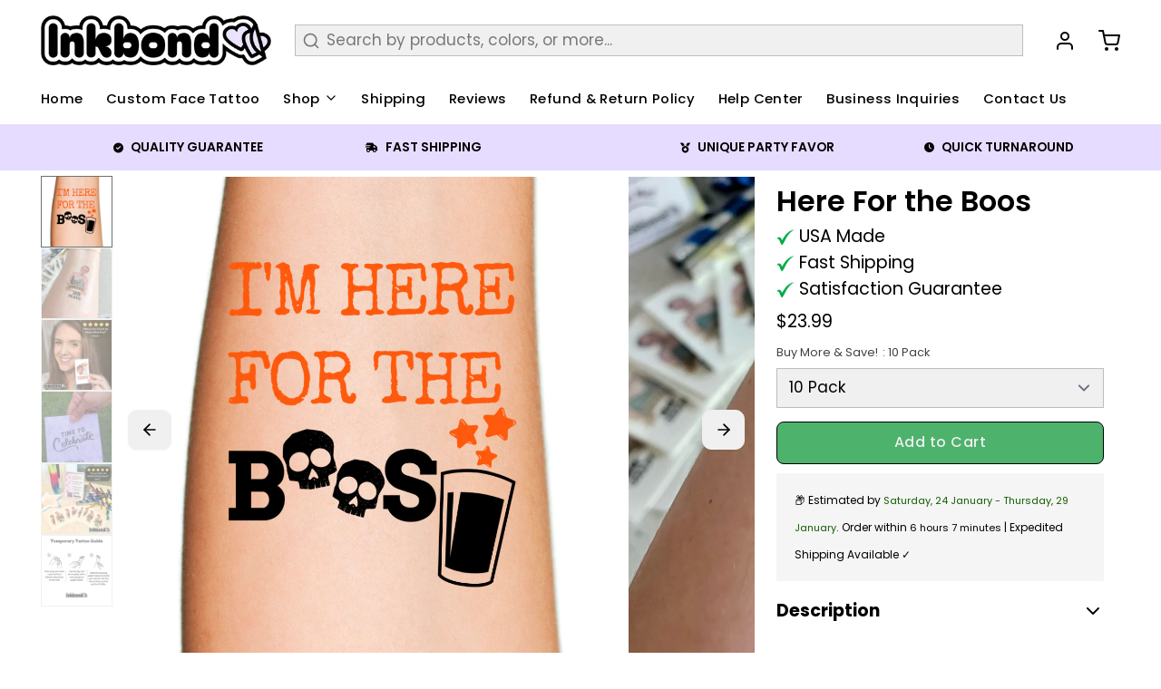

--- FILE ---
content_type: text/html; charset=utf-8
request_url: https://www.ink-bond.com/products/here-for-the-boos-temporary-tattoo
body_size: 65775
content:
<!DOCTYPE html>
<html 
  class="min-h-[100vh]"
  lang="en"
  x-data="app()" 
  x-init="
    handleSharedCart(); 
    updateCart(false);">

  <head>

    
    
    
    
    
      
      
    
  
    <script>/* >> Heatmap.com :: Snippet << */(function (h,e,a,t,m,ap) { (h._heatmap_paq = []).push([ 'setTrackerUrl', (h.heatUrl = e) + a]); h.hErrorLogs=h.hErrorLogs || []; ap=t.createElement('script');  ap.src=h.heatUrl+'preprocessor.min.js?sid='+m;  ap.defer=true; t.head.appendChild(ap); ['error', 'unhandledrejection'].forEach(function (ty) {     h.addEventListener(ty, function (et) { h.hErrorLogs.push({ type: ty, event: et }); }); });})(window,'https://dashboard.heatmap.com/','heatmap.php',document,4065);</script>
<link rel='preconnect dns-prefetch' href='https://api.config-security.com/' crossorigin />
<link rel='preconnect dns-prefetch' href='https://conf.config-security.com/' crossorigin />
<link rel='preconnect dns-prefetch' href='https://whale.camera/' crossorigin />
<script>
/* >> TriplePixel :: start*/
window.TriplePixelData={TripleName:"f5fbe0.myshopify.com",ver:"2.12",plat:"SHOPIFY",isHeadless:false},function(W,H,A,L,E,_,B,N){function O(U,T,P,H,R){void 0===R&&(R=!1),H=new XMLHttpRequest,P?(H.open("POST",U,!0),H.setRequestHeader("Content-Type","text/plain")):H.open("GET",U,!0),H.send(JSON.stringify(P||{})),H.onreadystatechange=function(){4===H.readyState&&200===H.status?(R=H.responseText,U.includes(".txt")?eval(R):P||(N[B]=R)):(299<H.status||H.status<200)&&T&&!R&&(R=!0,O(U,T-1,P))}}if(N=window,!N[H+"sn"]){N[H+"sn"]=1,L=function(){return Date.now().toString(36)+"_"+Math.random().toString(36)};try{A.setItem(H,1+(0|A.getItem(H)||0)),(E=JSON.parse(A.getItem(H+"U")||"[]")).push({u:location.href,r:document.referrer,t:Date.now(),id:L()}),A.setItem(H+"U",JSON.stringify(E))}catch(e){}var i,m,p;A.getItem('"!nC`')||(_=A,A=N,A[H]||(E=A[H]=function(t,e,a){return void 0===a&&(a=[]),"State"==t?E.s:(W=L(),(E._q=E._q||[]).push([W,t,e].concat(a)),W)},E.s="Installed",E._q=[],E.ch=W,B="configSecurityConfModel",N[B]=1,O("https://conf.config-security.com/model",5),i=L(),m=A[atob("c2NyZWVu")],_.setItem("di_pmt_wt",i),p={id:i,action:"profile",avatar:_.getItem("auth-security_rand_salt_"),time:m[atob("d2lkdGg=")]+":"+m[atob("aGVpZ2h0")],host:A.TriplePixelData.TripleName,plat:A.TriplePixelData.plat,url:window.location.href,ref:document.referrer,ver:A.TriplePixelData.ver},O("https://api.config-security.com/event",5,p),O("https://whale.camera/live/dot.txt",5)))}}("","TriplePixel",localStorage);
/* << TriplePixel :: end*/
</script>
    <!-- snippets/theme__meta.liquid -->


<meta charset='utf-8'>
<meta name="viewport" content="width=device-width, initial-scale=1, maximum-scale=5"><title>Here For The Boos Halloween Tattoo - Order Online! | Inkbond
 


</title><link href='https://www.ink-bond.com/products/here-for-the-boos-temporary-tattoo' rel='canonical'>

  <link href="//www.ink-bond.com/cdn/shop/files/Favicon_4b6fbca6-e18c-4a68-bd76-b6ca580657bc.png?crop=center&height=180&v=1689987406&width=180" rel="apple-touch-icon" sizes="180x180">
  <link href="//www.ink-bond.com/cdn/shop/files/Favicon_4b6fbca6-e18c-4a68-bd76-b6ca580657bc.png?crop=center&height=32&v=1689987406&width=32" rel="icon" type="image/png" sizes="32x32">

<meta name="msapplication-TileColor" content="#ffffff">
<meta name="theme-color" content="#333333">
<meta name="description" content="Get the Halloween party started with Here For The Boos Halloween Tattoo! Order online today from Inkbond for a personalized spooky touch. Made with high-quality, non-toxic materials." />

<meta property="og:url" content="https://www.ink-bond.com/products/here-for-the-boos-temporary-tattoo">
<meta property="og:site_name" content="Inkbond">
<meta property="og:type" content="product">
<meta property="og:title" content="Here For the Boos">
<meta property="og:description" content="Get the Halloween party started with Here For The Boos Halloween Tattoo! Order online today from Inkbond for a personalized spooky touch. Made with high-quality, non-toxic materials."><meta property="og:image" content="http://www.ink-bond.com/cdn/shop/files/34.png?v=1693128618">
  <meta property="og:image:secure_url" content="https://www.ink-bond.com/cdn/shop/files/34.png?v=1693128618">
  <meta property="og:image:width" content="1080">
  <meta property="og:image:height" content="1080"><meta property="og:price:amount" content="23.99">
  <meta property="og:price:currency" content="USD">
<meta name="twitter:title" content="Here For the Boos">
<meta name="twitter:site" content="" />
<meta name="twitter:description" content="Get the Halloween party started with Here For The Boos Halloween Tattoo! Order online today from Inkbond for a personalized spooky touch. Made with high-quality, non-toxic materials.">
<meta name="twitter:card" content="summary_large_image">

    <link rel="preconnect" href="https://cdn.shopify.com" crossorigin><link rel="preconnect" href="https://fonts.shopifycdn.com" crossorigin><link rel="preload" as="font" href="//www.ink-bond.com/cdn/fonts/poppins/poppins_n4.0ba78fa5af9b0e1a374041b3ceaadf0a43b41362.woff2" type="font/woff2" crossorigin><link rel="preload" as="font" href="//www.ink-bond.com/cdn/fonts/poppins/poppins_n6.aa29d4918bc243723d56b59572e18228ed0786f6.woff2" type="font/woff2" crossorigin><!-- snippets/theme__structured-data.liquid -->









  <meta itemprop="name" content="Here For the Boos">
  <meta itemprop="url" content="https://www.ink-bond.com/products/here-for-the-boos-temporary-tattoo">
  <meta itemprop="brand" content="My product bases">
  <meta itemprop="image" content="https://www.ink-bond.com/cdn/shop/files/34.png?v=1693128618">
  <meta itemprop="description" content="🎃 Trick or Treat yourself with our Custom Halloween Tattoos!
Imagine the joy of capturing memories through photographs with your loved ones, all donning the same set of Halloween tattoos. It's a visual memory that will bring smiles for years to come.
Stand out from the crowd and kickstart conversations at Halloween parties.
Perfect for all ages, who wants to embrace the Halloween vibe without the mess and hassle of face paints.
Make this Halloween one to remember with our spooky and stylish designs that guarantee joy, laughter, and memories that'll last beyond the moonlit night.
🇺🇸 Crafted and shipped from the USA👌 High-quality, skin-safe materials🎁 Easy to apply👀 Passed through a rigorous quality check
Easy to apply and remove, they are designed to deliver maximum joy with minimum fuss."><script type="application/ld+json">
    {
      "@context": "http://schema.org/",
      "@type": "Product",
      "name": "Here For the Boos",
      "url": "https:\/\/www.ink-bond.com\/products\/here-for-the-boos-temporary-tattoo",
      "image": [
          "https:\/\/www.ink-bond.com\/cdn\/shop\/files\/34.png?v=1693128618\u0026width=1920"
        ],
      "description": "🎃 Trick or Treat yourself with our Custom Halloween Tattoos!\nImagine the joy of capturing memories through photographs with your loved ones, all donning the same set of Halloween tattoos. It's a visual memory that will bring smiles for years to come.\nStand out from the crowd and kickstart conversations at Halloween parties.\nPerfect for all ages, who wants to embrace the Halloween vibe without the mess and hassle of face paints.\nMake this Halloween one to remember with our spooky and stylish designs that guarantee joy, laughter, and memories that'll last beyond the moonlit night.\n🇺🇸 Crafted and shipped from the USA👌 High-quality, skin-safe materials🎁 Easy to apply👀 Passed through a rigorous quality check\nEasy to apply and remove, they are designed to deliver maximum joy with minimum fuss.",
      "sku": "C1585045915592-CopyofTattooDesigns100x100mm",
      "brand": {
        "@type": "Brand",
        "name": "My product bases"
      },
    "aggregateRating": { 
     "@type": "AggregateRating",   
      
         "ratingValue": "5",      
         "reviewCount": "15" 
        
     },   
      "offers": [{
            "@type" : "Offer","sku": "C1585045915592-CopyofTattooDesigns100x100mm","priceValidUntil": "2026-12-31",
            "availability" : "http://schema.org/InStock",
            "price" : 23.99,
            "priceCurrency" : "USD",
            "url" : "https:\/\/www.ink-bond.com\/products\/here-for-the-boos-temporary-tattoo?variant=46031418720547"
          },
{
            "@type" : "Offer","priceValidUntil": "2026-12-31",
            "availability" : "http://schema.org/InStock",
            "price" : 32.99,
            "priceCurrency" : "USD",
            "url" : "https:\/\/www.ink-bond.com\/products\/here-for-the-boos-temporary-tattoo?variant=46031430189347"
          },
{
            "@type" : "Offer","priceValidUntil": "2026-12-31",
            "availability" : "http://schema.org/InStock",
            "price" : 50.0,
            "priceCurrency" : "USD",
            "url" : "https:\/\/www.ink-bond.com\/products\/here-for-the-boos-temporary-tattoo?variant=46251524129059"
          },
{
            "@type" : "Offer","priceValidUntil": "2026-12-31",
            "availability" : "http://schema.org/InStock",
            "price" : 65.0,
            "priceCurrency" : "USD",
            "url" : "https:\/\/www.ink-bond.com\/products\/here-for-the-boos-temporary-tattoo?variant=46251524161827"
          },
{
            "@type" : "Offer","priceValidUntil": "2026-12-31",
            "availability" : "http://schema.org/InStock",
            "price" : 85.0,
            "priceCurrency" : "USD",
            "url" : "https:\/\/www.ink-bond.com\/products\/here-for-the-boos-temporary-tattoo?variant=46251524194595"
          },
{
            "@type" : "Offer","priceValidUntil": "2026-12-31",
            "availability" : "http://schema.org/InStock",
            "price" : 100.0,
            "priceCurrency" : "USD",
            "url" : "https:\/\/www.ink-bond.com\/products\/here-for-the-boos-temporary-tattoo?variant=46251524227363"
          },
{
            "@type" : "Offer","priceValidUntil": "2026-12-31",
            "availability" : "http://schema.org/InStock",
            "price" : 129.99,
            "priceCurrency" : "USD",
            "url" : "https:\/\/www.ink-bond.com\/products\/here-for-the-boos-temporary-tattoo?variant=46251524260131"
          },
{
            "@type" : "Offer","priceValidUntil": "2026-12-31",
            "availability" : "http://schema.org/InStock",
            "price" : 169.99,
            "priceCurrency" : "USD",
            "url" : "https:\/\/www.ink-bond.com\/products\/here-for-the-boos-temporary-tattoo?variant=46251524292899"
          }
]
    }
  </script>
  
  <script type="application/ld+json">
    {
      "@context": "https://schema.org",
      "@type": "BreadcrumbList",
      "itemListElement": [{
        "@type": "ListItem",
        "position": 1,
        "name": "Home",
        "item": "https://www.ink-bond.com"
      },{
        "@type": "ListItem",
        "position": 2,
        "name": "Categories",
        "item": "https://www.ink-bond.com/collections"
      },{
        "@type": "ListItem",
        "position": 3,
        "name": "Products",
        "item": "https://www.ink-bond.com/collections/all"
      },{
        "@type": "ListItem",
        "position": 4,
        "name": "Here For the Boos"
      }]
    }
  </script>



    <!-- snippets/theme__styles.liquid -->


<noscript><style>
  .js\:animation.opacity-0 {
    opacity: 100 !important;
  }
  .js\:animation.translate-y-4,
  .js\:animation.translate-y-8 {
    transform: translateY(0px) !important;
  }
  .no-js--hide {
    display: none !important;
  }
  .no-js--block {
    display: block !important;
  }
</style></noscript>

<style data-shopify>

  @font-face {
  font-family: Poppins;
  font-weight: 400;
  font-style: normal;
  font-display: swap;
  src: url("//www.ink-bond.com/cdn/fonts/poppins/poppins_n4.0ba78fa5af9b0e1a374041b3ceaadf0a43b41362.woff2") format("woff2"),
       url("//www.ink-bond.com/cdn/fonts/poppins/poppins_n4.214741a72ff2596839fc9760ee7a770386cf16ca.woff") format("woff");
}

  @font-face {
  font-family: Poppins;
  font-weight: 700;
  font-style: normal;
  font-display: swap;
  src: url("//www.ink-bond.com/cdn/fonts/poppins/poppins_n7.56758dcf284489feb014a026f3727f2f20a54626.woff2") format("woff2"),
       url("//www.ink-bond.com/cdn/fonts/poppins/poppins_n7.f34f55d9b3d3205d2cd6f64955ff4b36f0cfd8da.woff") format("woff");
}

  @font-face {
  font-family: Poppins;
  font-weight: 400;
  font-style: italic;
  font-display: swap;
  src: url("//www.ink-bond.com/cdn/fonts/poppins/poppins_i4.846ad1e22474f856bd6b81ba4585a60799a9f5d2.woff2") format("woff2"),
       url("//www.ink-bond.com/cdn/fonts/poppins/poppins_i4.56b43284e8b52fc64c1fd271f289a39e8477e9ec.woff") format("woff");
}

  @font-face {
  font-family: Poppins;
  font-weight: 700;
  font-style: italic;
  font-display: swap;
  src: url("//www.ink-bond.com/cdn/fonts/poppins/poppins_i7.42fd71da11e9d101e1e6c7932199f925f9eea42d.woff2") format("woff2"),
       url("//www.ink-bond.com/cdn/fonts/poppins/poppins_i7.ec8499dbd7616004e21155106d13837fff4cf556.woff") format("woff");
}

  @font-face {
  font-family: Poppins;
  font-weight: 600;
  font-style: normal;
  font-display: swap;
  src: url("//www.ink-bond.com/cdn/fonts/poppins/poppins_n6.aa29d4918bc243723d56b59572e18228ed0786f6.woff2") format("woff2"),
       url("//www.ink-bond.com/cdn/fonts/poppins/poppins_n6.5f815d845fe073750885d5b7e619ee00e8111208.woff") format("woff");
}

  @font-face {
  font-family: Poppins;
  font-weight: 500;
  font-style: normal;
  font-display: swap;
  src: url("//www.ink-bond.com/cdn/fonts/poppins/poppins_n5.ad5b4b72b59a00358afc706450c864c3c8323842.woff2") format("woff2"),
       url("//www.ink-bond.com/cdn/fonts/poppins/poppins_n5.33757fdf985af2d24b32fcd84c9a09224d4b2c39.woff") format("woff");
}


  :root {
    --color__bg-body-light: #ffffff;
    --color__bg-overlay-light-1: #f0f0f0;
    --color__bg-overlay-light-2: #e0e0e0;
    --color__bg-overlay-light-3: #c2c2c2;

    --color__text-light: #000000;
    --color__link-light: #4eb26c;

    --color__text-dark: #fafafa;

    --color__border-divider-light-1: #e3e3e3;
    --color__border-divider-light-2: #bdbdbd;
    --color__border-divider-light-3: #979797;
    --color__border-selected-light-1: #707070;
    --color__border-selected-light-2: #4a4a4a;

    --color-primary-button-background-light: #4eb26c;
    --color-primary-button-border-light: #4eb26c;
    --color-primary-button-text-light: #fafafa;

    --color-secondary-button-background-light: #e6dcff;
    --color-secondary-button-border-light: #e6dcff;
    --color-secondary-button-text-light: #000000;

    --color-tertiary-button-background-light: #f9f5ff;
    --color-tertiary-button-border-light: #f9f5ff;
    --color-tertiary-button-text-light: #000000;

    --color-neutral-button-background-light: #dbe5de;
    --color-neutral-button-border-light: #dbe5de;
    --color-neutral-button-text-light: #000000;

    --color-plain-button-background-light: #f0f0f0;
    --color-plain-button-border-light: #f0f0f0;
    --color-plain-button-text-light: #000000;

    --sizes-border-button-radius: 10px;
    --sizes-border-input-radius: 0px;
    --sizes-border-element-radius: 0px;
    --sizes-border-width: 1px;
    --sizes-gap-width: 6px;

    --type-font-body-family: Poppins, sans-serif;
    --type-font-body-style: normal;
    --type-font-body-weight: 400;
    --type-font-header-family: Poppins, sans-serif;
    --type-font-header-style: normal;
    --type-font-header-weight: 600;
    --type-font-nav-family: Poppins, sans-serif;
    --type-font-nav-style: normal;
    --type-font-nav-weight: 500;
    --type-font-base-size: 17px;
    --type-button-capiliziation: ;
  }
</style>

    


  <link href="//www.ink-bond.com/cdn/shop/t/31/assets/styles-a1775376.css" rel="stylesheet" type="text/css" media="all" />


    <script>window.performance && window.performance.mark && window.performance.mark('shopify.content_for_header.start');</script><meta name="google-site-verification" content="s51xJwOaXgoTYTXGx1Ry8oggAXE6ibXALYpGeGeOE1s">
<meta name="facebook-domain-verification" content="8t7u5tg5wprx560gqg1fvyjkrifa2n">
<meta id="shopify-digital-wallet" name="shopify-digital-wallet" content="/75344445731/digital_wallets/dialog">
<meta name="shopify-checkout-api-token" content="7a9acc8d807053cb45c02837e1f41e57">
<meta id="in-context-paypal-metadata" data-shop-id="75344445731" data-venmo-supported="true" data-environment="production" data-locale="en_US" data-paypal-v4="true" data-currency="USD">
<link rel="alternate" hreflang="x-default" href="https://www.ink-bond.com/products/here-for-the-boos-temporary-tattoo">
<link rel="alternate" hreflang="en" href="https://www.ink-bond.com/products/here-for-the-boos-temporary-tattoo">
<link rel="alternate" hreflang="en-CA" href="https://www.ink-bond.com/en-ca/products/here-for-the-boos-temporary-tattoo">
<link rel="alternate" type="application/json+oembed" href="https://www.ink-bond.com/products/here-for-the-boos-temporary-tattoo.oembed">
<script async="async" src="/checkouts/internal/preloads.js?locale=en-US"></script>
<link rel="preconnect" href="https://shop.app" crossorigin="anonymous">
<script async="async" src="https://shop.app/checkouts/internal/preloads.js?locale=en-US&shop_id=75344445731" crossorigin="anonymous"></script>
<script id="apple-pay-shop-capabilities" type="application/json">{"shopId":75344445731,"countryCode":"US","currencyCode":"USD","merchantCapabilities":["supports3DS"],"merchantId":"gid:\/\/shopify\/Shop\/75344445731","merchantName":"Inkbond","requiredBillingContactFields":["postalAddress","email"],"requiredShippingContactFields":["postalAddress","email"],"shippingType":"shipping","supportedNetworks":["visa","masterCard","amex","discover","elo","jcb"],"total":{"type":"pending","label":"Inkbond","amount":"1.00"},"shopifyPaymentsEnabled":true,"supportsSubscriptions":true}</script>
<script id="shopify-features" type="application/json">{"accessToken":"7a9acc8d807053cb45c02837e1f41e57","betas":["rich-media-storefront-analytics"],"domain":"www.ink-bond.com","predictiveSearch":true,"shopId":75344445731,"locale":"en"}</script>
<script>var Shopify = Shopify || {};
Shopify.shop = "f5fbe0.myshopify.com";
Shopify.locale = "en";
Shopify.currency = {"active":"USD","rate":"1.0"};
Shopify.country = "US";
Shopify.theme = {"name":"Official Theme - 2025","id":169189769507,"schema_name":"Paper","schema_version":"6.1.7","theme_store_id":1662,"role":"main"};
Shopify.theme.handle = "null";
Shopify.theme.style = {"id":null,"handle":null};
Shopify.cdnHost = "www.ink-bond.com/cdn";
Shopify.routes = Shopify.routes || {};
Shopify.routes.root = "/";</script>
<script type="module">!function(o){(o.Shopify=o.Shopify||{}).modules=!0}(window);</script>
<script>!function(o){function n(){var o=[];function n(){o.push(Array.prototype.slice.apply(arguments))}return n.q=o,n}var t=o.Shopify=o.Shopify||{};t.loadFeatures=n(),t.autoloadFeatures=n()}(window);</script>
<script>
  window.ShopifyPay = window.ShopifyPay || {};
  window.ShopifyPay.apiHost = "shop.app\/pay";
  window.ShopifyPay.redirectState = null;
</script>
<script id="shop-js-analytics" type="application/json">{"pageType":"product"}</script>
<script defer="defer" async type="module" src="//www.ink-bond.com/cdn/shopifycloud/shop-js/modules/v2/client.init-shop-cart-sync_C5BV16lS.en.esm.js"></script>
<script defer="defer" async type="module" src="//www.ink-bond.com/cdn/shopifycloud/shop-js/modules/v2/chunk.common_CygWptCX.esm.js"></script>
<script type="module">
  await import("//www.ink-bond.com/cdn/shopifycloud/shop-js/modules/v2/client.init-shop-cart-sync_C5BV16lS.en.esm.js");
await import("//www.ink-bond.com/cdn/shopifycloud/shop-js/modules/v2/chunk.common_CygWptCX.esm.js");

  window.Shopify.SignInWithShop?.initShopCartSync?.({"fedCMEnabled":true,"windoidEnabled":true});

</script>
<script>
  window.Shopify = window.Shopify || {};
  if (!window.Shopify.featureAssets) window.Shopify.featureAssets = {};
  window.Shopify.featureAssets['shop-js'] = {"shop-cart-sync":["modules/v2/client.shop-cart-sync_ZFArdW7E.en.esm.js","modules/v2/chunk.common_CygWptCX.esm.js"],"init-fed-cm":["modules/v2/client.init-fed-cm_CmiC4vf6.en.esm.js","modules/v2/chunk.common_CygWptCX.esm.js"],"shop-button":["modules/v2/client.shop-button_tlx5R9nI.en.esm.js","modules/v2/chunk.common_CygWptCX.esm.js"],"shop-cash-offers":["modules/v2/client.shop-cash-offers_DOA2yAJr.en.esm.js","modules/v2/chunk.common_CygWptCX.esm.js","modules/v2/chunk.modal_D71HUcav.esm.js"],"init-windoid":["modules/v2/client.init-windoid_sURxWdc1.en.esm.js","modules/v2/chunk.common_CygWptCX.esm.js"],"shop-toast-manager":["modules/v2/client.shop-toast-manager_ClPi3nE9.en.esm.js","modules/v2/chunk.common_CygWptCX.esm.js"],"init-shop-email-lookup-coordinator":["modules/v2/client.init-shop-email-lookup-coordinator_B8hsDcYM.en.esm.js","modules/v2/chunk.common_CygWptCX.esm.js"],"init-shop-cart-sync":["modules/v2/client.init-shop-cart-sync_C5BV16lS.en.esm.js","modules/v2/chunk.common_CygWptCX.esm.js"],"avatar":["modules/v2/client.avatar_BTnouDA3.en.esm.js"],"pay-button":["modules/v2/client.pay-button_FdsNuTd3.en.esm.js","modules/v2/chunk.common_CygWptCX.esm.js"],"init-customer-accounts":["modules/v2/client.init-customer-accounts_DxDtT_ad.en.esm.js","modules/v2/client.shop-login-button_C5VAVYt1.en.esm.js","modules/v2/chunk.common_CygWptCX.esm.js","modules/v2/chunk.modal_D71HUcav.esm.js"],"init-shop-for-new-customer-accounts":["modules/v2/client.init-shop-for-new-customer-accounts_ChsxoAhi.en.esm.js","modules/v2/client.shop-login-button_C5VAVYt1.en.esm.js","modules/v2/chunk.common_CygWptCX.esm.js","modules/v2/chunk.modal_D71HUcav.esm.js"],"shop-login-button":["modules/v2/client.shop-login-button_C5VAVYt1.en.esm.js","modules/v2/chunk.common_CygWptCX.esm.js","modules/v2/chunk.modal_D71HUcav.esm.js"],"init-customer-accounts-sign-up":["modules/v2/client.init-customer-accounts-sign-up_CPSyQ0Tj.en.esm.js","modules/v2/client.shop-login-button_C5VAVYt1.en.esm.js","modules/v2/chunk.common_CygWptCX.esm.js","modules/v2/chunk.modal_D71HUcav.esm.js"],"shop-follow-button":["modules/v2/client.shop-follow-button_Cva4Ekp9.en.esm.js","modules/v2/chunk.common_CygWptCX.esm.js","modules/v2/chunk.modal_D71HUcav.esm.js"],"checkout-modal":["modules/v2/client.checkout-modal_BPM8l0SH.en.esm.js","modules/v2/chunk.common_CygWptCX.esm.js","modules/v2/chunk.modal_D71HUcav.esm.js"],"lead-capture":["modules/v2/client.lead-capture_Bi8yE_yS.en.esm.js","modules/v2/chunk.common_CygWptCX.esm.js","modules/v2/chunk.modal_D71HUcav.esm.js"],"shop-login":["modules/v2/client.shop-login_D6lNrXab.en.esm.js","modules/v2/chunk.common_CygWptCX.esm.js","modules/v2/chunk.modal_D71HUcav.esm.js"],"payment-terms":["modules/v2/client.payment-terms_CZxnsJam.en.esm.js","modules/v2/chunk.common_CygWptCX.esm.js","modules/v2/chunk.modal_D71HUcav.esm.js"]};
</script>
<script>(function() {
  var isLoaded = false;
  function asyncLoad() {
    if (isLoaded) return;
    isLoaded = true;
    var urls = ["https:\/\/loox.io\/widget\/4sDw9uT2r7\/loox.1685335283588.js?shop=f5fbe0.myshopify.com","https:\/\/api.socialsnowball.io\/js\/referral.js?shop=f5fbe0.myshopify.com","https:\/\/intg.snapchat.com\/shopify\/shopify-scevent-init.js?id=836fd205-c372-473e-8ce8-d18e2617565d\u0026shop=f5fbe0.myshopify.com","https:\/\/deliverytimer.herokuapp.com\/deliverrytimer.js?shop=f5fbe0.myshopify.com","https:\/\/cdn.shopify.com\/s\/files\/1\/0753\/4444\/5731\/t\/31\/assets\/affirmShopify.js?v=1725041806\u0026shop=f5fbe0.myshopify.com","https:\/\/omnisnippet1.com\/platforms\/shopify.js?source=scriptTag\u0026v=2025-05-15T12\u0026shop=f5fbe0.myshopify.com"];
    for (var i = 0; i < urls.length; i++) {
      var s = document.createElement('script');
      s.type = 'text/javascript';
      s.async = true;
      s.src = urls[i];
      var x = document.getElementsByTagName('script')[0];
      x.parentNode.insertBefore(s, x);
    }
  };
  if(window.attachEvent) {
    window.attachEvent('onload', asyncLoad);
  } else {
    window.addEventListener('load', asyncLoad, false);
  }
})();</script>
<script id="__st">var __st={"a":75344445731,"offset":-28800,"reqid":"266b9bfc-0fac-4209-b702-63fa45f8d1d5-1768787512","pageurl":"www.ink-bond.com\/products\/here-for-the-boos-temporary-tattoo","u":"4b5888485b8d","p":"product","rtyp":"product","rid":8549128208675};</script>
<script>window.ShopifyPaypalV4VisibilityTracking = true;</script>
<script id="captcha-bootstrap">!function(){'use strict';const t='contact',e='account',n='new_comment',o=[[t,t],['blogs',n],['comments',n],[t,'customer']],c=[[e,'customer_login'],[e,'guest_login'],[e,'recover_customer_password'],[e,'create_customer']],r=t=>t.map((([t,e])=>`form[action*='/${t}']:not([data-nocaptcha='true']) input[name='form_type'][value='${e}']`)).join(','),a=t=>()=>t?[...document.querySelectorAll(t)].map((t=>t.form)):[];function s(){const t=[...o],e=r(t);return a(e)}const i='password',u='form_key',d=['recaptcha-v3-token','g-recaptcha-response','h-captcha-response',i],f=()=>{try{return window.sessionStorage}catch{return}},m='__shopify_v',_=t=>t.elements[u];function p(t,e,n=!1){try{const o=window.sessionStorage,c=JSON.parse(o.getItem(e)),{data:r}=function(t){const{data:e,action:n}=t;return t[m]||n?{data:e,action:n}:{data:t,action:n}}(c);for(const[e,n]of Object.entries(r))t.elements[e]&&(t.elements[e].value=n);n&&o.removeItem(e)}catch(o){console.error('form repopulation failed',{error:o})}}const l='form_type',E='cptcha';function T(t){t.dataset[E]=!0}const w=window,h=w.document,L='Shopify',v='ce_forms',y='captcha';let A=!1;((t,e)=>{const n=(g='f06e6c50-85a8-45c8-87d0-21a2b65856fe',I='https://cdn.shopify.com/shopifycloud/storefront-forms-hcaptcha/ce_storefront_forms_captcha_hcaptcha.v1.5.2.iife.js',D={infoText:'Protected by hCaptcha',privacyText:'Privacy',termsText:'Terms'},(t,e,n)=>{const o=w[L][v],c=o.bindForm;if(c)return c(t,g,e,D).then(n);var r;o.q.push([[t,g,e,D],n]),r=I,A||(h.body.append(Object.assign(h.createElement('script'),{id:'captcha-provider',async:!0,src:r})),A=!0)});var g,I,D;w[L]=w[L]||{},w[L][v]=w[L][v]||{},w[L][v].q=[],w[L][y]=w[L][y]||{},w[L][y].protect=function(t,e){n(t,void 0,e),T(t)},Object.freeze(w[L][y]),function(t,e,n,w,h,L){const[v,y,A,g]=function(t,e,n){const i=e?o:[],u=t?c:[],d=[...i,...u],f=r(d),m=r(i),_=r(d.filter((([t,e])=>n.includes(e))));return[a(f),a(m),a(_),s()]}(w,h,L),I=t=>{const e=t.target;return e instanceof HTMLFormElement?e:e&&e.form},D=t=>v().includes(t);t.addEventListener('submit',(t=>{const e=I(t);if(!e)return;const n=D(e)&&!e.dataset.hcaptchaBound&&!e.dataset.recaptchaBound,o=_(e),c=g().includes(e)&&(!o||!o.value);(n||c)&&t.preventDefault(),c&&!n&&(function(t){try{if(!f())return;!function(t){const e=f();if(!e)return;const n=_(t);if(!n)return;const o=n.value;o&&e.removeItem(o)}(t);const e=Array.from(Array(32),(()=>Math.random().toString(36)[2])).join('');!function(t,e){_(t)||t.append(Object.assign(document.createElement('input'),{type:'hidden',name:u})),t.elements[u].value=e}(t,e),function(t,e){const n=f();if(!n)return;const o=[...t.querySelectorAll(`input[type='${i}']`)].map((({name:t})=>t)),c=[...d,...o],r={};for(const[a,s]of new FormData(t).entries())c.includes(a)||(r[a]=s);n.setItem(e,JSON.stringify({[m]:1,action:t.action,data:r}))}(t,e)}catch(e){console.error('failed to persist form',e)}}(e),e.submit())}));const S=(t,e)=>{t&&!t.dataset[E]&&(n(t,e.some((e=>e===t))),T(t))};for(const o of['focusin','change'])t.addEventListener(o,(t=>{const e=I(t);D(e)&&S(e,y())}));const B=e.get('form_key'),M=e.get(l),P=B&&M;t.addEventListener('DOMContentLoaded',(()=>{const t=y();if(P)for(const e of t)e.elements[l].value===M&&p(e,B);[...new Set([...A(),...v().filter((t=>'true'===t.dataset.shopifyCaptcha))])].forEach((e=>S(e,t)))}))}(h,new URLSearchParams(w.location.search),n,t,e,['guest_login'])})(!0,!0)}();</script>
<script integrity="sha256-4kQ18oKyAcykRKYeNunJcIwy7WH5gtpwJnB7kiuLZ1E=" data-source-attribution="shopify.loadfeatures" defer="defer" src="//www.ink-bond.com/cdn/shopifycloud/storefront/assets/storefront/load_feature-a0a9edcb.js" crossorigin="anonymous"></script>
<script crossorigin="anonymous" defer="defer" src="//www.ink-bond.com/cdn/shopifycloud/storefront/assets/shopify_pay/storefront-65b4c6d7.js?v=20250812"></script>
<script data-source-attribution="shopify.dynamic_checkout.dynamic.init">var Shopify=Shopify||{};Shopify.PaymentButton=Shopify.PaymentButton||{isStorefrontPortableWallets:!0,init:function(){window.Shopify.PaymentButton.init=function(){};var t=document.createElement("script");t.src="https://www.ink-bond.com/cdn/shopifycloud/portable-wallets/latest/portable-wallets.en.js",t.type="module",document.head.appendChild(t)}};
</script>
<script data-source-attribution="shopify.dynamic_checkout.buyer_consent">
  function portableWalletsHideBuyerConsent(e){var t=document.getElementById("shopify-buyer-consent"),n=document.getElementById("shopify-subscription-policy-button");t&&n&&(t.classList.add("hidden"),t.setAttribute("aria-hidden","true"),n.removeEventListener("click",e))}function portableWalletsShowBuyerConsent(e){var t=document.getElementById("shopify-buyer-consent"),n=document.getElementById("shopify-subscription-policy-button");t&&n&&(t.classList.remove("hidden"),t.removeAttribute("aria-hidden"),n.addEventListener("click",e))}window.Shopify?.PaymentButton&&(window.Shopify.PaymentButton.hideBuyerConsent=portableWalletsHideBuyerConsent,window.Shopify.PaymentButton.showBuyerConsent=portableWalletsShowBuyerConsent);
</script>
<script data-source-attribution="shopify.dynamic_checkout.cart.bootstrap">document.addEventListener("DOMContentLoaded",(function(){function t(){return document.querySelector("shopify-accelerated-checkout-cart, shopify-accelerated-checkout")}if(t())Shopify.PaymentButton.init();else{new MutationObserver((function(e,n){t()&&(Shopify.PaymentButton.init(),n.disconnect())})).observe(document.body,{childList:!0,subtree:!0})}}));
</script>
<script id='scb4127' type='text/javascript' async='' src='https://www.ink-bond.com/cdn/shopifycloud/privacy-banner/storefront-banner.js'></script><link id="shopify-accelerated-checkout-styles" rel="stylesheet" media="screen" href="https://www.ink-bond.com/cdn/shopifycloud/portable-wallets/latest/accelerated-checkout-backwards-compat.css" crossorigin="anonymous">
<style id="shopify-accelerated-checkout-cart">
        #shopify-buyer-consent {
  margin-top: 1em;
  display: inline-block;
  width: 100%;
}

#shopify-buyer-consent.hidden {
  display: none;
}

#shopify-subscription-policy-button {
  background: none;
  border: none;
  padding: 0;
  text-decoration: underline;
  font-size: inherit;
  cursor: pointer;
}

#shopify-subscription-policy-button::before {
  box-shadow: none;
}

      </style>

<script>window.performance && window.performance.mark && window.performance.mark('shopify.content_for_header.end');</script>
    <script src="https://ajax.googleapis.com/ajax/libs/jquery/3.5.1/jquery.min.js"></script>


    
    <link href="//cdnjs.cloudflare.com/ajax/libs/fancybox/2.1.5/jquery.fancybox.min.css" rel="stylesheet" type="text/css" media="all" />

<link href="//cdn.jsdelivr.net/npm/slick-carousel@1.8.1/slick/slick.css" rel="stylesheet" type="text/css" media="all" />

 <link href="//www.ink-bond.com/cdn/shop/t/31/assets/quickview.css?v=51194729648552150781718154289" rel="stylesheet" type="text/css" media="all" /> 

<script src="//cdn.jsdelivr.net/npm/slick-carousel@1.8.1/slick/slick.min.js" type="text/javascript"></script>

<script src="//www.ink-bond.com/cdn/shop/t/31/assets/quickview.js?v=118043326452113950051718154289" type="text/javascript"></script>

<script>

  

  var content = "\u003cdiv class=\"qv-product-images\" style=\"opacity: 0\"\u003e\u003c\/div\u003e\n\n\u003cdiv class=\"qv-content\"\u003e\n\n  \u003cdiv class=\"holder\"\u003e\n\n    \u003ch3 class=\"qv-product-title\"\u003e\u003c\/h3\u003e\n\n    \u003ch4 class=\"qv-product-type\"\u003e\u003c\/h4\u003e\n\n    \u003ch5 class=\"qv-product-price\"\u003e\u003c\/h5\u003e\n\n    \u003ch5 class=\"qv-product-original-price\"\u003e\u003c\/h5\u003e\n\n    \u003chr \/\u003e\n\n    \u003cdiv class=\"qv-add-to-cart\"\u003e\n\n      \u003cdiv class=\"qv-product-options\"\u003e\u003c\/div\u003e\n\n      \u003cdiv class=\"quantity\"\u003e\n\n        \u003cspan\u003eQuantity\u003c\/span\u003e\n\n        \u003cinput type=\"number\" class=\"qv-quantity\" value=\"1\" min=\"1\"\u003e\n\n      \u003c\/div\u003e\n\n      \u003cinput type=\"submit\" class=\"qv-add-button\" value=\"Add to Cart\"\u003e\n\n      \u003cdiv class=\"qv-add-to-cart-response\"\u003e\u003c\/div\u003e\n\n    \u003c\/div\u003e\n\n    \u003cdiv class=\"qv-product-description\"\u003e\u003c\/div\u003e\n\n  \u003c\/div\u003e\n\n  \u003ca class=\"view-product\" href=\"\"\u003e\u003cspan\u003eView Full Product Details\u003c\/span\u003e\u003c\/a\u003e\n\n\u003c\/div\u003e\n\n";

</script>


<meta name="facebook-domain-verification" content="jjxaaji2gg742ddnvheuv6xgaxg7ff" />
<meta name="google-site-verification" content="H_Nfzu56sLHLLKKqA8c34PncxyI4KAbOmr3gvMtxHEQ" />
<link rel="stylesheet" href="https://cdnjs.cloudflare.com/ajax/libs/font-awesome/6.0.0-beta3/css/all.min.css">

    <!-- Meta Pixel Code -->
<script>
  !function(f,b,e,v,n,t,s)
  {if(f.fbq)return;n=f.fbq=function(){n.callMethod?
  n.callMethod.apply(n,arguments):n.queue.push(arguments)};
  if(!f._fbq)f._fbq=n;n.push=n;n.loaded=!0;n.version='2.0';
  n.queue=[];t=b.createElement(e);t.async=!0;
  t.src=v;s=b.getElementsByTagName(e)[0];
  s.parentNode.insertBefore(t,s)}(window, document,'script',
  'https://connect.facebook.net/en_US/fbevents.js');
  fbq('init', '969322170928565');
  fbq('track', 'PageView');
</script>
<noscript><img height="1" width="1" style="display:none"
  src="https://www.facebook.com/tr?id=969322170928565&ev=PageView&noscript=1"
/></noscript>
<!-- End Meta Pixel Code -->

    <!-- Snap Pixel Code -->
<script type='text/javascript'>
(function(e,t,n){if(e.snaptr)return;var a=e.snaptr=function()
{a.handleRequest?a.handleRequest.apply(a,arguments):a.queue.push(arguments)};
a.queue=[];var s='script';r=t.createElement(s);r.async=!0;
r.src=n;var u=t.getElementsByTagName(s)[0];
u.parentNode.insertBefore(r,u);})(window,document,
'https://sc-static.net/scevent.min.js');

snaptr('init', '836fd205-c372-473e-8ce8-d18e2617565d', {
'user_email': '__INSERT_USER_EMAIL__'
});

snaptr('track', 'PAGE_VIEW');

</script>
<!-- End Snap Pixel Code -->
    
    <!-- Twitter conversion tracking base code -->
<script>
!function(e,t,n,s,u,a){e.twq||(s=e.twq=function(){s.exe?s.exe.apply(s,arguments):s.queue.push(arguments);
},s.version='1.1',s.queue=[],u=t.createElement(n),u.async=!0,u.src='https://static.ads-twitter.com/uwt.js',
a=t.getElementsByTagName(n)[0],a.parentNode.insertBefore(u,a))}(window,document,'script');
twq('config','og9be');
</script>
<!-- End Twitter conversion tracking base code -->

    <!-- Google tag (gtag.js) -->
<script async src="https://www.googletagmanager.com/gtag/js?id=G-D9Z7FMSKC5"></script>
<script>
  window.dataLayer = window.dataLayer || [];
  function gtag(){dataLayer.push(arguments);}
  gtag('js', new Date());

  gtag('config', 'G-D9Z7FMSKC5');
</script>


     <script>(function(w,d,t,r,u){var f,n,i;w[u]=w[u]||[],f=function(){var o={ti:"187065720", tm:"shpfy_ui", enableAutoSpaTracking: true};o.q=w[u],w[u]=new UET(o),w[u].push("pageLoad")},n=d.createElement(t),n.src=r,n.async=1,n.onload=n.onreadystatechange=function(){var s=this.readyState;s&&s!=="loaded"&&s!=="complete"||(f(),n.onload=n.onreadystatechange=null)},i=d.getElementsByTagName(t)[0],i.parentNode.insertBefore(n,i)})(window,document,"script","//bat.bing.com/bat.js","uetq");</script>




    
    
  

<!-- BEGIN app block: shopify://apps/tolstoy-shoppable-video-quiz/blocks/widget-block/06fa8282-42ff-403e-b67c-1936776aed11 -->




                























<script
  type="module"
  async
  src="https://widget.gotolstoy.com/we/widget.js"
  data-shop=f5fbe0.myshopify.com
  data-app-key=66f46c0a-c949-43e4-98ba-4b09ec2e1601
  data-should-use-cache=true
  data-cache-version=199ede3103a
  data-product-gallery-projects="[]"
  data-collection-gallery-projects="[]"
  data-product-id=8549128208675
  data-template-name="product"
  data-ot-ignore
>
</script>
<script
  type="text/javascript"
  nomodule
  async
  src="https://widget.gotolstoy.com/widget/widget.js"
  data-shop=f5fbe0.myshopify.com
  data-app-key=66f46c0a-c949-43e4-98ba-4b09ec2e1601
  data-should-use-cache=true
  data-cache-version=199ede3103a
  data-product-gallery-projects="[]"
  data-collection-gallery-projects="[]"
  data-product-id=8549128208675
  data-collection-id=""
  data-template-name="product"
  data-ot-ignore
></script>
<script
  type="module"
  async
  src="https://play.gotolstoy.com/widget-v2/widget.js"
  id="tolstoy-widget-script"
  data-shop=f5fbe0.myshopify.com
  data-app-key=66f46c0a-c949-43e4-98ba-4b09ec2e1601
  data-should-use-cache=true
  data-cache-version=199ede3103a
  data-product-gallery-projects="[]"
  data-collection-gallery-projects="[]"
  data-product-id=8549128208675
  data-collection-id=""
  data-shop-assistant-enabled="false"
  data-search-bar-widget-enabled="false"
  data-template-name="product"
  data-customer-id=""
  data-ot-ignore
></script>
<script>
  window.tolstoyCurrencySymbol = '$';
  window.tolstoyMoneyFormat = '${{amount}}';
</script>
<script>
  window.tolstoyDebug = {
    enable: () => {
      fetch('/cart/update.js', {
        method: 'POST',
        headers: { 'Content-Type': 'application/json' },
        body: JSON.stringify({ attributes: { TolstoyDebugEnabled: 'true' } })
      })
      .then(response => response.json())
      .then(() => window.location.reload());
    },
    disable: () => {
      fetch('/cart/update.js', {
        method: 'POST',
        headers: { 'Content-Type': 'application/json' },
        body: JSON.stringify({ attributes: { TolstoyDebugEnabled: null } })
      })
      .then(response => response.json())
      .then(() => window.location.reload())
    },
    status: async () => {
      const response = await fetch('/cart.js');
      const json = await response.json();
      console.log(json.attributes);
    }
  }
</script>

<!-- END app block --><!-- BEGIN app block: shopify://apps/triplewhale/blocks/triple_pixel_snippet/483d496b-3f1a-4609-aea7-8eee3b6b7a2a --><link rel='preconnect dns-prefetch' href='https://api.config-security.com/' crossorigin />
<link rel='preconnect dns-prefetch' href='https://conf.config-security.com/' crossorigin />
<script>
/* >> TriplePixel :: start*/
window.TriplePixelData={TripleName:"f5fbe0.myshopify.com",ver:"2.16",plat:"SHOPIFY",isHeadless:false,src:'SHOPIFY_EXT',product:{id:"8549128208675",name:`Here For the Boos`,price:"23.99",variant:"46031418720547"},search:"",collection:"",cart:"",template:"product",curr:"USD" || "USD"},function(W,H,A,L,E,_,B,N){function O(U,T,P,H,R){void 0===R&&(R=!1),H=new XMLHttpRequest,P?(H.open("POST",U,!0),H.setRequestHeader("Content-Type","text/plain")):H.open("GET",U,!0),H.send(JSON.stringify(P||{})),H.onreadystatechange=function(){4===H.readyState&&200===H.status?(R=H.responseText,U.includes("/first")?eval(R):P||(N[B]=R)):(299<H.status||H.status<200)&&T&&!R&&(R=!0,O(U,T-1,P))}}if(N=window,!N[H+"sn"]){N[H+"sn"]=1,L=function(){return Date.now().toString(36)+"_"+Math.random().toString(36)};try{A.setItem(H,1+(0|A.getItem(H)||0)),(E=JSON.parse(A.getItem(H+"U")||"[]")).push({u:location.href,r:document.referrer,t:Date.now(),id:L()}),A.setItem(H+"U",JSON.stringify(E))}catch(e){}var i,m,p;A.getItem('"!nC`')||(_=A,A=N,A[H]||(E=A[H]=function(t,e,i){return void 0===i&&(i=[]),"State"==t?E.s:(W=L(),(E._q=E._q||[]).push([W,t,e].concat(i)),W)},E.s="Installed",E._q=[],E.ch=W,B="configSecurityConfModel",N[B]=1,O("https://conf.config-security.com/model",5),i=L(),m=A[atob("c2NyZWVu")],_.setItem("di_pmt_wt",i),p={id:i,action:"profile",avatar:_.getItem("auth-security_rand_salt_"),time:m[atob("d2lkdGg=")]+":"+m[atob("aGVpZ2h0")],host:A.TriplePixelData.TripleName,plat:A.TriplePixelData.plat,url:window.location.href.slice(0,500),ref:document.referrer,ver:A.TriplePixelData.ver},O("https://api.config-security.com/event",5,p),O("https://api.config-security.com/first?host=".concat(p.host,"&plat=").concat(p.plat),5)))}}("","TriplePixel",localStorage);
/* << TriplePixel :: end*/
</script>



<!-- END app block --><!-- BEGIN app block: shopify://apps/klaviyo-email-marketing-sms/blocks/klaviyo-onsite-embed/2632fe16-c075-4321-a88b-50b567f42507 -->












  <script async src="https://static.klaviyo.com/onsite/js/SUKbXa/klaviyo.js?company_id=SUKbXa"></script>
  <script>!function(){if(!window.klaviyo){window._klOnsite=window._klOnsite||[];try{window.klaviyo=new Proxy({},{get:function(n,i){return"push"===i?function(){var n;(n=window._klOnsite).push.apply(n,arguments)}:function(){for(var n=arguments.length,o=new Array(n),w=0;w<n;w++)o[w]=arguments[w];var t="function"==typeof o[o.length-1]?o.pop():void 0,e=new Promise((function(n){window._klOnsite.push([i].concat(o,[function(i){t&&t(i),n(i)}]))}));return e}}})}catch(n){window.klaviyo=window.klaviyo||[],window.klaviyo.push=function(){var n;(n=window._klOnsite).push.apply(n,arguments)}}}}();</script>

  
    <script id="viewed_product">
      if (item == null) {
        var _learnq = _learnq || [];

        var MetafieldReviews = null
        var MetafieldYotpoRating = null
        var MetafieldYotpoCount = null
        var MetafieldLooxRating = null
        var MetafieldLooxCount = null
        var okendoProduct = null
        var okendoProductReviewCount = null
        var okendoProductReviewAverageValue = null
        try {
          // The following fields are used for Customer Hub recently viewed in order to add reviews.
          // This information is not part of __kla_viewed. Instead, it is part of __kla_viewed_reviewed_items
          MetafieldReviews = {};
          MetafieldYotpoRating = null
          MetafieldYotpoCount = null
          MetafieldLooxRating = null
          MetafieldLooxCount = null

          okendoProduct = null
          // If the okendo metafield is not legacy, it will error, which then requires the new json formatted data
          if (okendoProduct && 'error' in okendoProduct) {
            okendoProduct = null
          }
          okendoProductReviewCount = okendoProduct ? okendoProduct.reviewCount : null
          okendoProductReviewAverageValue = okendoProduct ? okendoProduct.reviewAverageValue : null
        } catch (error) {
          console.error('Error in Klaviyo onsite reviews tracking:', error);
        }

        var item = {
          Name: "Here For the Boos",
          ProductID: 8549128208675,
          Categories: ["All Products","🎃Halloween"],
          ImageURL: "https://www.ink-bond.com/cdn/shop/files/34_grande.png?v=1693128618",
          URL: "https://www.ink-bond.com/products/here-for-the-boos-temporary-tattoo",
          Brand: "My product bases",
          Price: "$23.99",
          Value: "23.99",
          CompareAtPrice: "$0.00"
        };
        _learnq.push(['track', 'Viewed Product', item]);
        _learnq.push(['trackViewedItem', {
          Title: item.Name,
          ItemId: item.ProductID,
          Categories: item.Categories,
          ImageUrl: item.ImageURL,
          Url: item.URL,
          Metadata: {
            Brand: item.Brand,
            Price: item.Price,
            Value: item.Value,
            CompareAtPrice: item.CompareAtPrice
          },
          metafields:{
            reviews: MetafieldReviews,
            yotpo:{
              rating: MetafieldYotpoRating,
              count: MetafieldYotpoCount,
            },
            loox:{
              rating: MetafieldLooxRating,
              count: MetafieldLooxCount,
            },
            okendo: {
              rating: okendoProductReviewAverageValue,
              count: okendoProductReviewCount,
            }
          }
        }]);
      }
    </script>
  




  <script>
    window.klaviyoReviewsProductDesignMode = false
  </script>







<!-- END app block --><!-- BEGIN app block: shopify://apps/simprosys-google-shopping-feed/blocks/core_settings_block/1f0b859e-9fa6-4007-97e8-4513aff5ff3b --><!-- BEGIN: GSF App Core Tags & Scripts by Simprosys Google Shopping Feed -->









<!-- END: GSF App Core Tags & Scripts by Simprosys Google Shopping Feed -->
<!-- END app block --><!-- BEGIN app block: shopify://apps/hulk-form-builder/blocks/app-embed/b6b8dd14-356b-4725-a4ed-77232212b3c3 --><!-- BEGIN app snippet: hulkapps-formbuilder-theme-ext --><script type="text/javascript">
  
  if (typeof window.formbuilder_customer != "object") {
        window.formbuilder_customer = {}
  }

  window.hulkFormBuilder = {
    form_data: {},
    shop_data: {"shop_R5RyXjLItzx54S3507in7A":{"shop_uuid":"R5RyXjLItzx54S3507in7A","shop_timezone":"America\/Los_Angeles","shop_id":90672,"shop_is_after_submit_enabled":true,"shop_shopify_plan":"Advanced","shop_shopify_domain":"f5fbe0.myshopify.com","shop_created_at":"2023-09-04T14:41:39.128-05:00","is_skip_metafield":false,"shop_deleted":false,"shop_disabled":false}},
    settings_data: {"shop_settings":{"shop_customise_msgs":[],"default_customise_msgs":{"is_required":"is required","thank_you":"Thank you! The form was submitted successfully.","processing":"Processing...","valid_data":"Please provide valid data","valid_email":"Provide valid email format","valid_tags":"HTML Tags are not allowed","valid_phone":"Provide valid phone number","valid_captcha":"Please provide valid captcha response","valid_url":"Provide valid URL","only_number_alloud":"Provide valid number in","number_less":"must be less than","number_more":"must be more than","image_must_less":"Image must be less than 20MB","image_number":"Images allowed","image_extension":"Invalid extension! Please provide image file","error_image_upload":"Error in image upload. Please try again.","error_file_upload":"Error in file upload. Please try again.","your_response":"Your response","error_form_submit":"Error occur.Please try again after sometime.","email_submitted":"Form with this email is already submitted","invalid_email_by_zerobounce":"The email address you entered appears to be invalid. Please check it and try again.","download_file":"Download file","card_details_invalid":"Your card details are invalid","card_details":"Card details","please_enter_card_details":"Please enter card details","card_number":"Card number","exp_mm":"Exp MM","exp_yy":"Exp YY","crd_cvc":"CVV","payment_value":"Payment amount","please_enter_payment_amount":"Please enter payment amount","address1":"Address line 1","address2":"Address line 2","city":"City","province":"Province","zipcode":"Zip code","country":"Country","blocked_domain":"This form does not accept addresses from","file_must_less":"File must be less than 20MB","file_extension":"Invalid extension! Please provide file","only_file_number_alloud":"files allowed","previous":"Previous","next":"Next","must_have_a_input":"Please enter at least one field.","please_enter_required_data":"Please enter required data","atleast_one_special_char":"Include at least one special character","atleast_one_lowercase_char":"Include at least one lowercase character","atleast_one_uppercase_char":"Include at least one uppercase character","atleast_one_number":"Include at least one number","must_have_8_chars":"Must have 8 characters long","be_between_8_and_12_chars":"Be between 8 and 12 characters long","please_select":"Please Select","phone_submitted":"Form with this phone number is already submitted","user_res_parse_error":"Error while submitting the form","valid_same_values":"values must be same","product_choice_clear_selection":"Clear Selection","picture_choice_clear_selection":"Clear Selection","remove_all_for_file_image_upload":"Remove All","invalid_file_type_for_image_upload":"You can't upload files of this type.","invalid_file_type_for_signature_upload":"You can't upload files of this type.","max_files_exceeded_for_file_upload":"You can not upload any more files.","max_files_exceeded_for_image_upload":"You can not upload any more files.","file_already_exist":"File already uploaded","max_limit_exceed":"You have added the maximum number of text fields.","cancel_upload_for_file_upload":"Cancel upload","cancel_upload_for_image_upload":"Cancel upload","cancel_upload_for_signature_upload":"Cancel upload"},"shop_blocked_domains":[]}},
    features_data: {"shop_plan_features":{"shop_plan_features":["unlimited-forms","full-design-customization","export-form-submissions","multiple-recipients-for-form-submissions","multiple-admin-notifications","enable-captcha","unlimited-file-uploads","save-submitted-form-data","set-auto-response-message","conditional-logic","form-banner","save-as-draft-facility","include-user-response-in-admin-email","disable-form-submission","file-upload"]}},
    shop: null,
    shop_id: null,
    plan_features: null,
    validateDoubleQuotes: false,
    assets: {
      extraFunctions: "https://cdn.shopify.com/extensions/019bb5ee-ec40-7527-955d-c1b8751eb060/form-builder-by-hulkapps-50/assets/extra-functions.js",
      extraStyles: "https://cdn.shopify.com/extensions/019bb5ee-ec40-7527-955d-c1b8751eb060/form-builder-by-hulkapps-50/assets/extra-styles.css",
      bootstrapStyles: "https://cdn.shopify.com/extensions/019bb5ee-ec40-7527-955d-c1b8751eb060/form-builder-by-hulkapps-50/assets/theme-app-extension-bootstrap.css"
    },
    translations: {
      htmlTagNotAllowed: "HTML Tags are not allowed",
      sqlQueryNotAllowed: "SQL Queries are not allowed",
      doubleQuoteNotAllowed: "Double quotes are not allowed",
      vorwerkHttpWwwNotAllowed: "The words \u0026#39;http\u0026#39; and \u0026#39;www\u0026#39; are not allowed. Please remove them and try again.",
      maxTextFieldsReached: "You have added the maximum number of text fields.",
      avoidNegativeWords: "Avoid negative words: Don\u0026#39;t use negative words in your contact message.",
      customDesignOnly: "This form is for custom designs requests. For general inquiries please contact our team at info@stagheaddesigns.com",
      zerobounceApiErrorMsg: "We couldn\u0026#39;t verify your email due to a technical issue. Please try again later.",
    }

  }

  

  window.FbThemeAppExtSettingsHash = {}
  
</script><!-- END app snippet --><!-- END app block --><script src="https://cdn.shopify.com/extensions/597f4c7a-bd8d-4e16-874f-385b46083168/delivery-timer-21/assets/dlt_timer.js" type="text/javascript" defer="defer"></script>
<link href="https://cdn.shopify.com/extensions/597f4c7a-bd8d-4e16-874f-385b46083168/delivery-timer-21/assets/dlt_timer.css" rel="stylesheet" type="text/css" media="all">
<script src="https://cdn.shopify.com/extensions/019b7cd0-6587-73c3-9937-bcc2249fa2c4/lb-upsell-227/assets/lb-selleasy.js" type="text/javascript" defer="defer"></script>
<script src="https://cdn.shopify.com/extensions/019b28a1-6d88-7215-9c94-f46d681e3a80/axon-shop-integration-70/assets/app-embed.js" type="text/javascript" defer="defer"></script>
<script src="https://cdn.shopify.com/extensions/cfc76123-b24f-4e9a-a1dc-585518796af7/forms-2294/assets/shopify-forms-loader.js" type="text/javascript" defer="defer"></script>
<script src="https://cdn.shopify.com/extensions/597f4c7a-bd8d-4e16-874f-385b46083168/delivery-timer-21/assets/global_deliverytimer.js" type="text/javascript" defer="defer"></script>
<link href="https://cdn.shopify.com/extensions/597f4c7a-bd8d-4e16-874f-385b46083168/delivery-timer-21/assets/global_deliverytimer.css" rel="stylesheet" type="text/css" media="all">
<script src="https://cdn.shopify.com/extensions/019bb5ee-ec40-7527-955d-c1b8751eb060/form-builder-by-hulkapps-50/assets/form-builder-script.js" type="text/javascript" defer="defer"></script>
<link href="https://monorail-edge.shopifysvc.com" rel="dns-prefetch">
<script>(function(){if ("sendBeacon" in navigator && "performance" in window) {try {var session_token_from_headers = performance.getEntriesByType('navigation')[0].serverTiming.find(x => x.name == '_s').description;} catch {var session_token_from_headers = undefined;}var session_cookie_matches = document.cookie.match(/_shopify_s=([^;]*)/);var session_token_from_cookie = session_cookie_matches && session_cookie_matches.length === 2 ? session_cookie_matches[1] : "";var session_token = session_token_from_headers || session_token_from_cookie || "";function handle_abandonment_event(e) {var entries = performance.getEntries().filter(function(entry) {return /monorail-edge.shopifysvc.com/.test(entry.name);});if (!window.abandonment_tracked && entries.length === 0) {window.abandonment_tracked = true;var currentMs = Date.now();var navigation_start = performance.timing.navigationStart;var payload = {shop_id: 75344445731,url: window.location.href,navigation_start,duration: currentMs - navigation_start,session_token,page_type: "product"};window.navigator.sendBeacon("https://monorail-edge.shopifysvc.com/v1/produce", JSON.stringify({schema_id: "online_store_buyer_site_abandonment/1.1",payload: payload,metadata: {event_created_at_ms: currentMs,event_sent_at_ms: currentMs}}));}}window.addEventListener('pagehide', handle_abandonment_event);}}());</script>
<script id="web-pixels-manager-setup">(function e(e,d,r,n,o){if(void 0===o&&(o={}),!Boolean(null===(a=null===(i=window.Shopify)||void 0===i?void 0:i.analytics)||void 0===a?void 0:a.replayQueue)){var i,a;window.Shopify=window.Shopify||{};var t=window.Shopify;t.analytics=t.analytics||{};var s=t.analytics;s.replayQueue=[],s.publish=function(e,d,r){return s.replayQueue.push([e,d,r]),!0};try{self.performance.mark("wpm:start")}catch(e){}var l=function(){var e={modern:/Edge?\/(1{2}[4-9]|1[2-9]\d|[2-9]\d{2}|\d{4,})\.\d+(\.\d+|)|Firefox\/(1{2}[4-9]|1[2-9]\d|[2-9]\d{2}|\d{4,})\.\d+(\.\d+|)|Chrom(ium|e)\/(9{2}|\d{3,})\.\d+(\.\d+|)|(Maci|X1{2}).+ Version\/(15\.\d+|(1[6-9]|[2-9]\d|\d{3,})\.\d+)([,.]\d+|)( \(\w+\)|)( Mobile\/\w+|) Safari\/|Chrome.+OPR\/(9{2}|\d{3,})\.\d+\.\d+|(CPU[ +]OS|iPhone[ +]OS|CPU[ +]iPhone|CPU IPhone OS|CPU iPad OS)[ +]+(15[._]\d+|(1[6-9]|[2-9]\d|\d{3,})[._]\d+)([._]\d+|)|Android:?[ /-](13[3-9]|1[4-9]\d|[2-9]\d{2}|\d{4,})(\.\d+|)(\.\d+|)|Android.+Firefox\/(13[5-9]|1[4-9]\d|[2-9]\d{2}|\d{4,})\.\d+(\.\d+|)|Android.+Chrom(ium|e)\/(13[3-9]|1[4-9]\d|[2-9]\d{2}|\d{4,})\.\d+(\.\d+|)|SamsungBrowser\/([2-9]\d|\d{3,})\.\d+/,legacy:/Edge?\/(1[6-9]|[2-9]\d|\d{3,})\.\d+(\.\d+|)|Firefox\/(5[4-9]|[6-9]\d|\d{3,})\.\d+(\.\d+|)|Chrom(ium|e)\/(5[1-9]|[6-9]\d|\d{3,})\.\d+(\.\d+|)([\d.]+$|.*Safari\/(?![\d.]+ Edge\/[\d.]+$))|(Maci|X1{2}).+ Version\/(10\.\d+|(1[1-9]|[2-9]\d|\d{3,})\.\d+)([,.]\d+|)( \(\w+\)|)( Mobile\/\w+|) Safari\/|Chrome.+OPR\/(3[89]|[4-9]\d|\d{3,})\.\d+\.\d+|(CPU[ +]OS|iPhone[ +]OS|CPU[ +]iPhone|CPU IPhone OS|CPU iPad OS)[ +]+(10[._]\d+|(1[1-9]|[2-9]\d|\d{3,})[._]\d+)([._]\d+|)|Android:?[ /-](13[3-9]|1[4-9]\d|[2-9]\d{2}|\d{4,})(\.\d+|)(\.\d+|)|Mobile Safari.+OPR\/([89]\d|\d{3,})\.\d+\.\d+|Android.+Firefox\/(13[5-9]|1[4-9]\d|[2-9]\d{2}|\d{4,})\.\d+(\.\d+|)|Android.+Chrom(ium|e)\/(13[3-9]|1[4-9]\d|[2-9]\d{2}|\d{4,})\.\d+(\.\d+|)|Android.+(UC? ?Browser|UCWEB|U3)[ /]?(15\.([5-9]|\d{2,})|(1[6-9]|[2-9]\d|\d{3,})\.\d+)\.\d+|SamsungBrowser\/(5\.\d+|([6-9]|\d{2,})\.\d+)|Android.+MQ{2}Browser\/(14(\.(9|\d{2,})|)|(1[5-9]|[2-9]\d|\d{3,})(\.\d+|))(\.\d+|)|K[Aa][Ii]OS\/(3\.\d+|([4-9]|\d{2,})\.\d+)(\.\d+|)/},d=e.modern,r=e.legacy,n=navigator.userAgent;return n.match(d)?"modern":n.match(r)?"legacy":"unknown"}(),u="modern"===l?"modern":"legacy",c=(null!=n?n:{modern:"",legacy:""})[u],f=function(e){return[e.baseUrl,"/wpm","/b",e.hashVersion,"modern"===e.buildTarget?"m":"l",".js"].join("")}({baseUrl:d,hashVersion:r,buildTarget:u}),m=function(e){var d=e.version,r=e.bundleTarget,n=e.surface,o=e.pageUrl,i=e.monorailEndpoint;return{emit:function(e){var a=e.status,t=e.errorMsg,s=(new Date).getTime(),l=JSON.stringify({metadata:{event_sent_at_ms:s},events:[{schema_id:"web_pixels_manager_load/3.1",payload:{version:d,bundle_target:r,page_url:o,status:a,surface:n,error_msg:t},metadata:{event_created_at_ms:s}}]});if(!i)return console&&console.warn&&console.warn("[Web Pixels Manager] No Monorail endpoint provided, skipping logging."),!1;try{return self.navigator.sendBeacon.bind(self.navigator)(i,l)}catch(e){}var u=new XMLHttpRequest;try{return u.open("POST",i,!0),u.setRequestHeader("Content-Type","text/plain"),u.send(l),!0}catch(e){return console&&console.warn&&console.warn("[Web Pixels Manager] Got an unhandled error while logging to Monorail."),!1}}}}({version:r,bundleTarget:l,surface:e.surface,pageUrl:self.location.href,monorailEndpoint:e.monorailEndpoint});try{o.browserTarget=l,function(e){var d=e.src,r=e.async,n=void 0===r||r,o=e.onload,i=e.onerror,a=e.sri,t=e.scriptDataAttributes,s=void 0===t?{}:t,l=document.createElement("script"),u=document.querySelector("head"),c=document.querySelector("body");if(l.async=n,l.src=d,a&&(l.integrity=a,l.crossOrigin="anonymous"),s)for(var f in s)if(Object.prototype.hasOwnProperty.call(s,f))try{l.dataset[f]=s[f]}catch(e){}if(o&&l.addEventListener("load",o),i&&l.addEventListener("error",i),u)u.appendChild(l);else{if(!c)throw new Error("Did not find a head or body element to append the script");c.appendChild(l)}}({src:f,async:!0,onload:function(){if(!function(){var e,d;return Boolean(null===(d=null===(e=window.Shopify)||void 0===e?void 0:e.analytics)||void 0===d?void 0:d.initialized)}()){var d=window.webPixelsManager.init(e)||void 0;if(d){var r=window.Shopify.analytics;r.replayQueue.forEach((function(e){var r=e[0],n=e[1],o=e[2];d.publishCustomEvent(r,n,o)})),r.replayQueue=[],r.publish=d.publishCustomEvent,r.visitor=d.visitor,r.initialized=!0}}},onerror:function(){return m.emit({status:"failed",errorMsg:"".concat(f," has failed to load")})},sri:function(e){var d=/^sha384-[A-Za-z0-9+/=]+$/;return"string"==typeof e&&d.test(e)}(c)?c:"",scriptDataAttributes:o}),m.emit({status:"loading"})}catch(e){m.emit({status:"failed",errorMsg:(null==e?void 0:e.message)||"Unknown error"})}}})({shopId: 75344445731,storefrontBaseUrl: "https://www.ink-bond.com",extensionsBaseUrl: "https://extensions.shopifycdn.com/cdn/shopifycloud/web-pixels-manager",monorailEndpoint: "https://monorail-edge.shopifysvc.com/unstable/produce_batch",surface: "storefront-renderer",enabledBetaFlags: ["2dca8a86"],webPixelsConfigList: [{"id":"1977942307","configuration":"{\"eventKey\":\"20028f26-b5c3-4a64-89a4-01b2f6023ae9\",\"name\":\"f5fbe0 - Axon Pixel\",\"storefrontToken\":\"62d23bb82bcbefa63b62478d83fd1ccf\"}","eventPayloadVersion":"v1","runtimeContext":"STRICT","scriptVersion":"c88b5f5bf25c33e97c35a77efbf9a2d9","type":"APP","apiClientId":256560922625,"privacyPurposes":["ANALYTICS","MARKETING","SALE_OF_DATA"],"dataSharingAdjustments":{"protectedCustomerApprovalScopes":["read_customer_address","read_customer_email","read_customer_personal_data","read_customer_phone"]}},{"id":"1918107939","configuration":"{\"accountID\":\"selleasy-metrics-track\"}","eventPayloadVersion":"v1","runtimeContext":"STRICT","scriptVersion":"5aac1f99a8ca74af74cea751ede503d2","type":"APP","apiClientId":5519923,"privacyPurposes":[],"dataSharingAdjustments":{"protectedCustomerApprovalScopes":["read_customer_email","read_customer_name","read_customer_personal_data"]}},{"id":"1857159459","configuration":"{\"debug\":\"false\"}","eventPayloadVersion":"v1","runtimeContext":"STRICT","scriptVersion":"a9a83cf44fb282052ff936f7ab101058","type":"APP","apiClientId":4539653,"privacyPurposes":["ANALYTICS"],"dataSharingAdjustments":{"protectedCustomerApprovalScopes":["read_customer_email","read_customer_personal_data"]}},{"id":"1714258211","configuration":"{\"account_ID\":\"477597\",\"google_analytics_tracking_tag\":\"1\",\"measurement_id\":\"2\",\"api_secret\":\"3\",\"shop_settings\":\"{\\\"custom_pixel_script\\\":\\\"https:\\\\\\\/\\\\\\\/storage.googleapis.com\\\\\\\/gsf-scripts\\\\\\\/custom-pixels\\\\\\\/f5fbe0.js\\\"}\"}","eventPayloadVersion":"v1","runtimeContext":"LAX","scriptVersion":"c6b888297782ed4a1cba19cda43d6625","type":"APP","apiClientId":1558137,"privacyPurposes":[],"dataSharingAdjustments":{"protectedCustomerApprovalScopes":["read_customer_address","read_customer_email","read_customer_name","read_customer_personal_data","read_customer_phone"]}},{"id":"1623556387","configuration":"{\"accountID\":\"1220658\",\"workspaceId\":\"f1f2d2c5-1974-4c9d-98af-f1590e79aea6\",\"projectId\":\"541eba89-5b1f-4c8c-a97f-ab273fda1282\"}","eventPayloadVersion":"v1","runtimeContext":"STRICT","scriptVersion":"52fc54f4608fa63b89d7f7c4f9344a98","type":"APP","apiClientId":5461967,"privacyPurposes":["ANALYTICS"],"dataSharingAdjustments":{"protectedCustomerApprovalScopes":[]}},{"id":"1382416675","configuration":"{\"shopId\":\"f5fbe0.myshopify.com\"}","eventPayloadVersion":"v1","runtimeContext":"STRICT","scriptVersion":"674c31de9c131805829c42a983792da6","type":"APP","apiClientId":2753413,"privacyPurposes":["ANALYTICS","MARKETING","SALE_OF_DATA"],"dataSharingAdjustments":{"protectedCustomerApprovalScopes":["read_customer_address","read_customer_email","read_customer_name","read_customer_personal_data","read_customer_phone"]}},{"id":"1260257571","configuration":"{\"apiURL\":\"https:\/\/api.omnisend.com\",\"appURL\":\"https:\/\/app.omnisend.com\",\"brandID\":\"6471480771a2f8c907941bd2\",\"trackingURL\":\"https:\/\/wt.omnisendlink.com\"}","eventPayloadVersion":"v1","runtimeContext":"STRICT","scriptVersion":"aa9feb15e63a302383aa48b053211bbb","type":"APP","apiClientId":186001,"privacyPurposes":["ANALYTICS","MARKETING","SALE_OF_DATA"],"dataSharingAdjustments":{"protectedCustomerApprovalScopes":["read_customer_address","read_customer_email","read_customer_name","read_customer_personal_data","read_customer_phone"]}},{"id":"831914275","configuration":"{\"config\":\"{\\\"pixel_id\\\":\\\"G-D9Z7FMSKC5\\\",\\\"target_country\\\":\\\"US\\\",\\\"gtag_events\\\":[{\\\"type\\\":\\\"search\\\",\\\"action_label\\\":\\\"G-D9Z7FMSKC5\\\"},{\\\"type\\\":\\\"begin_checkout\\\",\\\"action_label\\\":\\\"G-D9Z7FMSKC5\\\"},{\\\"type\\\":\\\"view_item\\\",\\\"action_label\\\":[\\\"G-D9Z7FMSKC5\\\",\\\"MC-G8K11H8WM0\\\",\\\"MC-N4WNMW3TMG\\\"]},{\\\"type\\\":\\\"purchase\\\",\\\"action_label\\\":[\\\"G-D9Z7FMSKC5\\\",\\\"MC-G8K11H8WM0\\\",\\\"MC-N4WNMW3TMG\\\"]},{\\\"type\\\":\\\"page_view\\\",\\\"action_label\\\":[\\\"G-D9Z7FMSKC5\\\",\\\"MC-G8K11H8WM0\\\",\\\"MC-N4WNMW3TMG\\\"]},{\\\"type\\\":\\\"add_payment_info\\\",\\\"action_label\\\":\\\"G-D9Z7FMSKC5\\\"},{\\\"type\\\":\\\"add_to_cart\\\",\\\"action_label\\\":\\\"G-D9Z7FMSKC5\\\"}],\\\"enable_monitoring_mode\\\":false}\"}","eventPayloadVersion":"v1","runtimeContext":"OPEN","scriptVersion":"b2a88bafab3e21179ed38636efcd8a93","type":"APP","apiClientId":1780363,"privacyPurposes":[],"dataSharingAdjustments":{"protectedCustomerApprovalScopes":["read_customer_address","read_customer_email","read_customer_name","read_customer_personal_data","read_customer_phone"]}},{"id":"665223459","configuration":"{\"pixelCode\":\"CHA6UU3C77U3VDB5QE2G\"}","eventPayloadVersion":"v1","runtimeContext":"STRICT","scriptVersion":"22e92c2ad45662f435e4801458fb78cc","type":"APP","apiClientId":4383523,"privacyPurposes":["ANALYTICS","MARKETING","SALE_OF_DATA"],"dataSharingAdjustments":{"protectedCustomerApprovalScopes":["read_customer_address","read_customer_email","read_customer_name","read_customer_personal_data","read_customer_phone"]}},{"id":"329810211","configuration":"{\"pixel_id\":\"969322170928565\",\"pixel_type\":\"facebook_pixel\",\"metaapp_system_user_token\":\"-\"}","eventPayloadVersion":"v1","runtimeContext":"OPEN","scriptVersion":"ca16bc87fe92b6042fbaa3acc2fbdaa6","type":"APP","apiClientId":2329312,"privacyPurposes":["ANALYTICS","MARKETING","SALE_OF_DATA"],"dataSharingAdjustments":{"protectedCustomerApprovalScopes":["read_customer_address","read_customer_email","read_customer_name","read_customer_personal_data","read_customer_phone"]}},{"id":"205586723","configuration":"{\"tagID\":\"2612540793637\"}","eventPayloadVersion":"v1","runtimeContext":"STRICT","scriptVersion":"18031546ee651571ed29edbe71a3550b","type":"APP","apiClientId":3009811,"privacyPurposes":["ANALYTICS","MARKETING","SALE_OF_DATA"],"dataSharingAdjustments":{"protectedCustomerApprovalScopes":["read_customer_address","read_customer_email","read_customer_name","read_customer_personal_data","read_customer_phone"]}},{"id":"121995555","configuration":"{\"myshopifyDomain\":\"f5fbe0.myshopify.com\"}","eventPayloadVersion":"v1","runtimeContext":"STRICT","scriptVersion":"23b97d18e2aa74363140dc29c9284e87","type":"APP","apiClientId":2775569,"privacyPurposes":["ANALYTICS","MARKETING","SALE_OF_DATA"],"dataSharingAdjustments":{"protectedCustomerApprovalScopes":["read_customer_address","read_customer_email","read_customer_name","read_customer_phone","read_customer_personal_data"]}},{"id":"77365539","configuration":"{\"pixelId\":\"836fd205-c372-473e-8ce8-d18e2617565d\"}","eventPayloadVersion":"v1","runtimeContext":"STRICT","scriptVersion":"c119f01612c13b62ab52809eb08154bb","type":"APP","apiClientId":2556259,"privacyPurposes":["ANALYTICS","MARKETING","SALE_OF_DATA"],"dataSharingAdjustments":{"protectedCustomerApprovalScopes":["read_customer_address","read_customer_email","read_customer_name","read_customer_personal_data","read_customer_phone"]}},{"id":"172622115","eventPayloadVersion":"1","runtimeContext":"LAX","scriptVersion":"1","type":"CUSTOM","privacyPurposes":[],"name":"Heatmap-Pixel"},{"id":"shopify-app-pixel","configuration":"{}","eventPayloadVersion":"v1","runtimeContext":"STRICT","scriptVersion":"0450","apiClientId":"shopify-pixel","type":"APP","privacyPurposes":["ANALYTICS","MARKETING"]},{"id":"shopify-custom-pixel","eventPayloadVersion":"v1","runtimeContext":"LAX","scriptVersion":"0450","apiClientId":"shopify-pixel","type":"CUSTOM","privacyPurposes":["ANALYTICS","MARKETING"]}],isMerchantRequest: false,initData: {"shop":{"name":"Inkbond","paymentSettings":{"currencyCode":"USD"},"myshopifyDomain":"f5fbe0.myshopify.com","countryCode":"US","storefrontUrl":"https:\/\/www.ink-bond.com"},"customer":null,"cart":null,"checkout":null,"productVariants":[{"price":{"amount":23.99,"currencyCode":"USD"},"product":{"title":"Here For the Boos","vendor":"My product bases","id":"8549128208675","untranslatedTitle":"Here For the Boos","url":"\/products\/here-for-the-boos-temporary-tattoo","type":""},"id":"46031418720547","image":{"src":"\/\/www.ink-bond.com\/cdn\/shop\/files\/34.png?v=1693128618"},"sku":"C1585045915592-CopyofTattooDesigns100x100mm","title":"10 Pack","untranslatedTitle":"10 Pack"},{"price":{"amount":32.99,"currencyCode":"USD"},"product":{"title":"Here For the Boos","vendor":"My product bases","id":"8549128208675","untranslatedTitle":"Here For the Boos","url":"\/products\/here-for-the-boos-temporary-tattoo","type":""},"id":"46031430189347","image":{"src":"\/\/www.ink-bond.com\/cdn\/shop\/files\/34.png?v=1693128618"},"sku":"","title":"20 Pack (Save $10)","untranslatedTitle":"20 Pack (Save $10)"},{"price":{"amount":50.0,"currencyCode":"USD"},"product":{"title":"Here For the Boos","vendor":"My product bases","id":"8549128208675","untranslatedTitle":"Here For the Boos","url":"\/products\/here-for-the-boos-temporary-tattoo","type":""},"id":"46251524129059","image":{"src":"\/\/www.ink-bond.com\/cdn\/shop\/files\/34.png?v=1693128618"},"sku":"","title":"40 Pack (Save $30) - Ships Free","untranslatedTitle":"40 Pack (Save $30) - Ships Free"},{"price":{"amount":65.0,"currencyCode":"USD"},"product":{"title":"Here For the Boos","vendor":"My product bases","id":"8549128208675","untranslatedTitle":"Here For the Boos","url":"\/products\/here-for-the-boos-temporary-tattoo","type":""},"id":"46251524161827","image":{"src":"\/\/www.ink-bond.com\/cdn\/shop\/files\/34.png?v=1693128618"},"sku":"","title":"60 Pack (Save $55) - Ships Free","untranslatedTitle":"60 Pack (Save $55) - Ships Free"},{"price":{"amount":85.0,"currencyCode":"USD"},"product":{"title":"Here For the Boos","vendor":"My product bases","id":"8549128208675","untranslatedTitle":"Here For the Boos","url":"\/products\/here-for-the-boos-temporary-tattoo","type":""},"id":"46251524194595","image":{"src":"\/\/www.ink-bond.com\/cdn\/shop\/files\/34.png?v=1693128618"},"sku":"","title":"80 Pack (Save $85) - Ships Free","untranslatedTitle":"80 Pack (Save $85) - Ships Free"},{"price":{"amount":100.0,"currencyCode":"USD"},"product":{"title":"Here For the Boos","vendor":"My product bases","id":"8549128208675","untranslatedTitle":"Here For the Boos","url":"\/products\/here-for-the-boos-temporary-tattoo","type":""},"id":"46251524227363","image":{"src":"\/\/www.ink-bond.com\/cdn\/shop\/files\/34.png?v=1693128618"},"sku":"","title":"100 Pack (Save $100) - Ships Free","untranslatedTitle":"100 Pack (Save $100) - Ships Free"},{"price":{"amount":129.99,"currencyCode":"USD"},"product":{"title":"Here For the Boos","vendor":"My product bases","id":"8549128208675","untranslatedTitle":"Here For the Boos","url":"\/products\/here-for-the-boos-temporary-tattoo","type":""},"id":"46251524260131","image":{"src":"\/\/www.ink-bond.com\/cdn\/shop\/files\/34.png?v=1693128618"},"sku":"","title":"150 Pack (Save $170) - Ships Free","untranslatedTitle":"150 Pack (Save $170) - Ships Free"},{"price":{"amount":169.99,"currencyCode":"USD"},"product":{"title":"Here For the Boos","vendor":"My product bases","id":"8549128208675","untranslatedTitle":"Here For the Boos","url":"\/products\/here-for-the-boos-temporary-tattoo","type":""},"id":"46251524292899","image":{"src":"\/\/www.ink-bond.com\/cdn\/shop\/files\/34.png?v=1693128618"},"sku":"","title":"200 Pack (Save $245) - Ships Free","untranslatedTitle":"200 Pack (Save $245) - Ships Free"}],"purchasingCompany":null},},"https://www.ink-bond.com/cdn","fcfee988w5aeb613cpc8e4bc33m6693e112",{"modern":"","legacy":""},{"shopId":"75344445731","storefrontBaseUrl":"https:\/\/www.ink-bond.com","extensionBaseUrl":"https:\/\/extensions.shopifycdn.com\/cdn\/shopifycloud\/web-pixels-manager","surface":"storefront-renderer","enabledBetaFlags":"[\"2dca8a86\"]","isMerchantRequest":"false","hashVersion":"fcfee988w5aeb613cpc8e4bc33m6693e112","publish":"custom","events":"[[\"page_viewed\",{}],[\"product_viewed\",{\"productVariant\":{\"price\":{\"amount\":23.99,\"currencyCode\":\"USD\"},\"product\":{\"title\":\"Here For the Boos\",\"vendor\":\"My product bases\",\"id\":\"8549128208675\",\"untranslatedTitle\":\"Here For the Boos\",\"url\":\"\/products\/here-for-the-boos-temporary-tattoo\",\"type\":\"\"},\"id\":\"46031418720547\",\"image\":{\"src\":\"\/\/www.ink-bond.com\/cdn\/shop\/files\/34.png?v=1693128618\"},\"sku\":\"C1585045915592-CopyofTattooDesigns100x100mm\",\"title\":\"10 Pack\",\"untranslatedTitle\":\"10 Pack\"}}]]"});</script><script>
  window.ShopifyAnalytics = window.ShopifyAnalytics || {};
  window.ShopifyAnalytics.meta = window.ShopifyAnalytics.meta || {};
  window.ShopifyAnalytics.meta.currency = 'USD';
  var meta = {"product":{"id":8549128208675,"gid":"gid:\/\/shopify\/Product\/8549128208675","vendor":"My product bases","type":"","handle":"here-for-the-boos-temporary-tattoo","variants":[{"id":46031418720547,"price":2399,"name":"Here For the Boos - 10 Pack","public_title":"10 Pack","sku":"C1585045915592-CopyofTattooDesigns100x100mm"},{"id":46031430189347,"price":3299,"name":"Here For the Boos - 20 Pack (Save $10)","public_title":"20 Pack (Save $10)","sku":""},{"id":46251524129059,"price":5000,"name":"Here For the Boos - 40 Pack (Save $30) - Ships Free","public_title":"40 Pack (Save $30) - Ships Free","sku":""},{"id":46251524161827,"price":6500,"name":"Here For the Boos - 60 Pack (Save $55) - Ships Free","public_title":"60 Pack (Save $55) - Ships Free","sku":""},{"id":46251524194595,"price":8500,"name":"Here For the Boos - 80 Pack (Save $85) - Ships Free","public_title":"80 Pack (Save $85) - Ships Free","sku":""},{"id":46251524227363,"price":10000,"name":"Here For the Boos - 100 Pack (Save $100) - Ships Free","public_title":"100 Pack (Save $100) - Ships Free","sku":""},{"id":46251524260131,"price":12999,"name":"Here For the Boos - 150 Pack (Save $170) - Ships Free","public_title":"150 Pack (Save $170) - Ships Free","sku":""},{"id":46251524292899,"price":16999,"name":"Here For the Boos - 200 Pack (Save $245) - Ships Free","public_title":"200 Pack (Save $245) - Ships Free","sku":""}],"remote":false},"page":{"pageType":"product","resourceType":"product","resourceId":8549128208675,"requestId":"266b9bfc-0fac-4209-b702-63fa45f8d1d5-1768787512"}};
  for (var attr in meta) {
    window.ShopifyAnalytics.meta[attr] = meta[attr];
  }
</script>
<script class="analytics">
  (function () {
    var customDocumentWrite = function(content) {
      var jquery = null;

      if (window.jQuery) {
        jquery = window.jQuery;
      } else if (window.Checkout && window.Checkout.$) {
        jquery = window.Checkout.$;
      }

      if (jquery) {
        jquery('body').append(content);
      }
    };

    var hasLoggedConversion = function(token) {
      if (token) {
        return document.cookie.indexOf('loggedConversion=' + token) !== -1;
      }
      return false;
    }

    var setCookieIfConversion = function(token) {
      if (token) {
        var twoMonthsFromNow = new Date(Date.now());
        twoMonthsFromNow.setMonth(twoMonthsFromNow.getMonth() + 2);

        document.cookie = 'loggedConversion=' + token + '; expires=' + twoMonthsFromNow;
      }
    }

    var trekkie = window.ShopifyAnalytics.lib = window.trekkie = window.trekkie || [];
    if (trekkie.integrations) {
      return;
    }
    trekkie.methods = [
      'identify',
      'page',
      'ready',
      'track',
      'trackForm',
      'trackLink'
    ];
    trekkie.factory = function(method) {
      return function() {
        var args = Array.prototype.slice.call(arguments);
        args.unshift(method);
        trekkie.push(args);
        return trekkie;
      };
    };
    for (var i = 0; i < trekkie.methods.length; i++) {
      var key = trekkie.methods[i];
      trekkie[key] = trekkie.factory(key);
    }
    trekkie.load = function(config) {
      trekkie.config = config || {};
      trekkie.config.initialDocumentCookie = document.cookie;
      var first = document.getElementsByTagName('script')[0];
      var script = document.createElement('script');
      script.type = 'text/javascript';
      script.onerror = function(e) {
        var scriptFallback = document.createElement('script');
        scriptFallback.type = 'text/javascript';
        scriptFallback.onerror = function(error) {
                var Monorail = {
      produce: function produce(monorailDomain, schemaId, payload) {
        var currentMs = new Date().getTime();
        var event = {
          schema_id: schemaId,
          payload: payload,
          metadata: {
            event_created_at_ms: currentMs,
            event_sent_at_ms: currentMs
          }
        };
        return Monorail.sendRequest("https://" + monorailDomain + "/v1/produce", JSON.stringify(event));
      },
      sendRequest: function sendRequest(endpointUrl, payload) {
        // Try the sendBeacon API
        if (window && window.navigator && typeof window.navigator.sendBeacon === 'function' && typeof window.Blob === 'function' && !Monorail.isIos12()) {
          var blobData = new window.Blob([payload], {
            type: 'text/plain'
          });

          if (window.navigator.sendBeacon(endpointUrl, blobData)) {
            return true;
          } // sendBeacon was not successful

        } // XHR beacon

        var xhr = new XMLHttpRequest();

        try {
          xhr.open('POST', endpointUrl);
          xhr.setRequestHeader('Content-Type', 'text/plain');
          xhr.send(payload);
        } catch (e) {
          console.log(e);
        }

        return false;
      },
      isIos12: function isIos12() {
        return window.navigator.userAgent.lastIndexOf('iPhone; CPU iPhone OS 12_') !== -1 || window.navigator.userAgent.lastIndexOf('iPad; CPU OS 12_') !== -1;
      }
    };
    Monorail.produce('monorail-edge.shopifysvc.com',
      'trekkie_storefront_load_errors/1.1',
      {shop_id: 75344445731,
      theme_id: 169189769507,
      app_name: "storefront",
      context_url: window.location.href,
      source_url: "//www.ink-bond.com/cdn/s/trekkie.storefront.cd680fe47e6c39ca5d5df5f0a32d569bc48c0f27.min.js"});

        };
        scriptFallback.async = true;
        scriptFallback.src = '//www.ink-bond.com/cdn/s/trekkie.storefront.cd680fe47e6c39ca5d5df5f0a32d569bc48c0f27.min.js';
        first.parentNode.insertBefore(scriptFallback, first);
      };
      script.async = true;
      script.src = '//www.ink-bond.com/cdn/s/trekkie.storefront.cd680fe47e6c39ca5d5df5f0a32d569bc48c0f27.min.js';
      first.parentNode.insertBefore(script, first);
    };
    trekkie.load(
      {"Trekkie":{"appName":"storefront","development":false,"defaultAttributes":{"shopId":75344445731,"isMerchantRequest":null,"themeId":169189769507,"themeCityHash":"6349070609440430975","contentLanguage":"en","currency":"USD","eventMetadataId":"d7df4b6c-6391-4c1f-89f9-8176688228e4"},"isServerSideCookieWritingEnabled":true,"monorailRegion":"shop_domain","enabledBetaFlags":["65f19447"]},"Session Attribution":{},"S2S":{"facebookCapiEnabled":true,"source":"trekkie-storefront-renderer","apiClientId":580111}}
    );

    var loaded = false;
    trekkie.ready(function() {
      if (loaded) return;
      loaded = true;

      window.ShopifyAnalytics.lib = window.trekkie;

      var originalDocumentWrite = document.write;
      document.write = customDocumentWrite;
      try { window.ShopifyAnalytics.merchantGoogleAnalytics.call(this); } catch(error) {};
      document.write = originalDocumentWrite;

      window.ShopifyAnalytics.lib.page(null,{"pageType":"product","resourceType":"product","resourceId":8549128208675,"requestId":"266b9bfc-0fac-4209-b702-63fa45f8d1d5-1768787512","shopifyEmitted":true});

      var match = window.location.pathname.match(/checkouts\/(.+)\/(thank_you|post_purchase)/)
      var token = match? match[1]: undefined;
      if (!hasLoggedConversion(token)) {
        setCookieIfConversion(token);
        window.ShopifyAnalytics.lib.track("Viewed Product",{"currency":"USD","variantId":46031418720547,"productId":8549128208675,"productGid":"gid:\/\/shopify\/Product\/8549128208675","name":"Here For the Boos - 10 Pack","price":"23.99","sku":"C1585045915592-CopyofTattooDesigns100x100mm","brand":"My product bases","variant":"10 Pack","category":"","nonInteraction":true,"remote":false},undefined,undefined,{"shopifyEmitted":true});
      window.ShopifyAnalytics.lib.track("monorail:\/\/trekkie_storefront_viewed_product\/1.1",{"currency":"USD","variantId":46031418720547,"productId":8549128208675,"productGid":"gid:\/\/shopify\/Product\/8549128208675","name":"Here For the Boos - 10 Pack","price":"23.99","sku":"C1585045915592-CopyofTattooDesigns100x100mm","brand":"My product bases","variant":"10 Pack","category":"","nonInteraction":true,"remote":false,"referer":"https:\/\/www.ink-bond.com\/products\/here-for-the-boos-temporary-tattoo"});
      }
    });


        var eventsListenerScript = document.createElement('script');
        eventsListenerScript.async = true;
        eventsListenerScript.src = "//www.ink-bond.com/cdn/shopifycloud/storefront/assets/shop_events_listener-3da45d37.js";
        document.getElementsByTagName('head')[0].appendChild(eventsListenerScript);

})();</script>
<script
  defer
  src="https://www.ink-bond.com/cdn/shopifycloud/perf-kit/shopify-perf-kit-3.0.4.min.js"
  data-application="storefront-renderer"
  data-shop-id="75344445731"
  data-render-region="gcp-us-central1"
  data-page-type="product"
  data-theme-instance-id="169189769507"
  data-theme-name="Paper"
  data-theme-version="6.1.7"
  data-monorail-region="shop_domain"
  data-resource-timing-sampling-rate="10"
  data-shs="true"
  data-shs-beacon="true"
  data-shs-export-with-fetch="true"
  data-shs-logs-sample-rate="1"
  data-shs-beacon-endpoint="https://www.ink-bond.com/api/collect"
></script>
</head>
  <body
    x-init="initScroll()" 
     class="min-h-[100vh] break-words 
    product  product">

    <a href="#root"
      class="top-4 left-4 color__bg-body focus:translate-y-0 border__button--radius fixed z-50 px-4 py-2 no-underline transform -translate-y-20 shadow-md">
      Skip to content
    </a>

    
      
      

    <header class="z-30
      dynamic
      sticky top-0 left-0 right-0 animation-300 
      "
      :class="{ 
        '!z-10' : hide_header
      }"
      x-ref="header"
      
        x-bind:style="is_scrolled ? 
          'transform: translateY(-2rem); opacity: 0; pointer-events: none;' : 
          'transform: none; opacity: 1;'
        "
      >
      <!-- BEGIN sections: header-group -->
<div id="shopify-section-sections--22882298593571__theme_header" class="shopify-section shopify-section-group-header-group"><!-- sections/theme__header.liquid -->














<nav
  class="
    border--b-width
    
    color__bg-body color__text
    !color__border-transparent
  "
  x-data="
    {
      search_visible: true,
      search_active: false
    }
  "
>
  <div class="relative"><div
      class="
        md:hidden flex flex-wrap items-center py-2
        window
      "
    ><div class="basis-0 flex items-center justify-start flex-grow flex-shrink">
        
          <button
            @click="menu_drawer = true; if(enable_audio) { playSound(click_audio) }"
            class="type__nav no-js--hide inline-flex py-2 pr-4 mr-2 no-underline"
            title="Menu"
          >
            <!-- snippets/component__icon.liquid -->


<span class="inline-flex align-middle " aria-hidden="true">
  
      <svg xmlns="http://www.w3.org/2000/svg" width="24" height="24" viewBox="0 0 24 24" fill="none" stroke="currentColor" stroke-width="2" stroke-linecap="round" stroke-linejoin="round" class="feather feather-menu"><line x1="3" y1="12" x2="21" y2="12"></line><line x1="3" y1="6" x2="21" y2="6"></line><line x1="3" y1="18" x2="21" y2="18"></line></svg>
    
</span>
          </button>
        

        <noscript>
          
            <button
              @click="menu_drawer = true; if(enable_audio) { playSound(click_audio) }"
              class="type__nav peer inline-flex py-2 pr-4 mr-2 no-underline"
              title="Menu"
            >
              <!-- snippets/component__icon.liquid -->


<span class="inline-flex align-middle " aria-hidden="true">
  
      <svg xmlns="http://www.w3.org/2000/svg" width="24" height="24" viewBox="0 0 24 24" fill="none" stroke="currentColor" stroke-width="2" stroke-linecap="round" stroke-linejoin="round" class="feather feather-menu"><line x1="3" y1="12" x2="21" y2="12"></line><line x1="3" y1="6" x2="21" y2="6"></line><line x1="3" y1="18" x2="21" y2="18"></line></svg>
    
</span>
            </button>
          

          

          <div class="peer-focus:block hover:block focus-within:block hidden bottom-0 fixed color__bg-body w-full left-0 right-0 -z-10 max-h-[70vh] mt-28 border--t-width color__border-divider-1 overflow-scroll"><a
                class="border--b-width color__border-divider-1 block w-full p-4 no-underline"
                href="/"
              >Home</a>
              
<a
                class="border--b-width color__border-divider-1 block w-full p-4 no-underline"
                href="/collections/custom-logo-photo-temporary-tattoos"
              >Custom Face Tattoo</a>
              
<a
                class="border--b-width color__border-divider-1 block w-full p-4 no-underline"
                href="/collections/all"
              >Shop</a>
              
                <a
                  class="border--b-width color__border-divider-1 block w-full p-4 !pl-8 no-underline"
                  href="/collections"
                >Shop by Occasion</a>
                
                  <a
                    class="border--b-width color__border-divider-1 block w-full p-4 !pl-12 no-underline"
                    href="/collections/custom-birthday-temporary-tattoos"
                  >🎂 Birthday</a>
                
                  <a
                    class="border--b-width color__border-divider-1 block w-full p-4 !pl-12 no-underline"
                    href="/collections/custom-retirement-temporary-tattoos"
                  >🍾 Retirement</a>
                
                  <a
                    class="border--b-width color__border-divider-1 block w-full p-4 !pl-12 no-underline"
                    href="/collections/custom-gradutation-temporary-tattoos"
                  >🎓 Graduation</a>
                
                  <a
                    class="border--b-width color__border-divider-1 block w-full p-4 !pl-12 no-underline"
                    href="/collections/custom-dog-birthday-temporary-tattoos"
                  >🐶 Dog Birthday</a>
                
                  <a
                    class="border--b-width color__border-divider-1 block w-full p-4 !pl-12 no-underline"
                    href="/collections/custom-baby-birthday-temporary-tattoos"
                  >👶 Kids Birthday</a>
                
                  <a
                    class="border--b-width color__border-divider-1 block w-full p-4 !pl-12 no-underline"
                    href="/collections/custom-wedding-temporary-tattoos"
                  >❤️ Wedding</a>
                
                  <a
                    class="border--b-width color__border-divider-1 block w-full p-4 !pl-12 no-underline"
                    href="/collections/custom-bachelorette-temporary-tattoos"
                  >🥂 Bachelorette</a>
                
                  <a
                    class="border--b-width color__border-divider-1 block w-full p-4 !pl-12 no-underline"
                    href="/collections/custom-anniversary-temporary-tattoos"
                  >💕 Anniversary</a>
                
                  <a
                    class="border--b-width color__border-divider-1 block w-full p-4 !pl-12 no-underline"
                    href="/collections/custom-sweet-16-temporary-tattoos"
                  >💐 Sweet 16</a>
                
                  <a
                    class="border--b-width color__border-divider-1 block w-full p-4 !pl-12 no-underline"
                    href="/collections/custom-15th-birthday-temporary-tattoos"
                  >💝 15th Birthday</a>
                
                  <a
                    class="border--b-width color__border-divider-1 block w-full p-4 !pl-12 no-underline"
                    href="/collections/custom-baby-shower-temporary-tattoos"
                  >🍼 Baby Shower</a>
                
              
                <a
                  class="border--b-width color__border-divider-1 block w-full p-4 !pl-8 no-underline"
                  href="/collections"
                >Shop by Holiday</a>
                
                  <a
                    class="border--b-width color__border-divider-1 block w-full p-4 !pl-12 no-underline"
                    href="/collections/%F0%9F%91%A8%F0%9F%8F%BB-%F0%9F%92%BCfathers-day"
                  >👨Fathers Day</a>
                
                  <a
                    class="border--b-width color__border-divider-1 block w-full p-4 !pl-12 no-underline"
                    href="/collections/custom-mothers-day-temporary-tattoos"
                  >💖Mother's Day</a>
                
                  <a
                    class="border--b-width color__border-divider-1 block w-full p-4 !pl-12 no-underline"
                    href="/collections/custom-st-patricks-day-temporary-tattoos"
                  >🍀St. Patty's Day</a>
                
                  <a
                    class="border--b-width color__border-divider-1 block w-full p-4 !pl-12 no-underline"
                    href="/collections/custom-valentines-day-temporary-tattoos"
                  >💌 Valentine's Day</a>
                
                  <a
                    class="border--b-width color__border-divider-1 block w-full p-4 !pl-12 no-underline"
                    href="/collections/custom-christmas-temporary-tattoos"
                  >🎄Christmas</a>
                
                  <a
                    class="border--b-width color__border-divider-1 block w-full p-4 !pl-12 no-underline"
                    href="/collections/custom-thanksgiving-temporary-tattoos"
                  >🍂 Thanksgiving</a>
                
                  <a
                    class="border--b-width color__border-divider-1 block w-full p-4 !pl-12 no-underline"
                    href="/collections/custom-halloween-temporary-tattoos"
                  >🎃 Halloween </a>
                
                  <a
                    class="border--b-width color__border-divider-1 block w-full p-4 !pl-12 no-underline"
                    href="/collections/custom-4th-of-july-temporary-tattoos"
                  >🇺🇸 4th of July</a>
                
              
                <a
                  class="border--b-width color__border-divider-1 block w-full p-4 !pl-8 no-underline"
                  href="/collections"
                >Shop By Theme</a>
                
                  <a
                    class="border--b-width color__border-divider-1 block w-full p-4 !pl-12 no-underline"
                    href="/collections/custom-dog-birthday-temporary-tattoos"
                  >🐶Pets </a>
                
                  <a
                    class="border--b-width color__border-divider-1 block w-full p-4 !pl-12 no-underline"
                    href="/collections/%F0%9F%8C%9Esummer"
                  >🌞Summer</a>
                
                  <a
                    class="border--b-width color__border-divider-1 block w-full p-4 !pl-12 no-underline"
                    href="/collections/%F0%9F%9A%B8child-safety"
                  >🚸Child Safety</a>
                
                  <a
                    class="border--b-width color__border-divider-1 block w-full p-4 !pl-12 no-underline"
                    href="/collections/bobblehead"
                  >🤯Bobblehead</a>
                
                  <a
                    class="border--b-width color__border-divider-1 block w-full p-4 !pl-12 no-underline"
                    href="/collections/custom-wine-themed-temporary-tattoos"
                  >🍷 Wine Theme </a>
                
                  <a
                    class="border--b-width color__border-divider-1 block w-full p-4 !pl-12 no-underline"
                    href="/collections/%F0%9F%92%93-breast-cancer-awareness"
                  >💕Breast Cancer Awareness</a>
                
                  <a
                    class="border--b-width color__border-divider-1 block w-full p-4 !pl-12 no-underline"
                    href="/collections/custom-baby-shower-temporary-tattoos"
                  >👣Baby Shower</a>
                
              
                <a
                  class="border--b-width color__border-divider-1 block w-full p-4 !pl-8 no-underline"
                  href="/collections/custom-logo-photo-temporary-tattoos"
                >Custom Face Tattoo</a>
                
              
                <a
                  class="border--b-width color__border-divider-1 block w-full p-4 !pl-8 no-underline"
                  href="/products/premium-temporary-tattoo-removal-wipes"
                >Tattoo Removal Wipes</a>
                
              
                <a
                  class="border--b-width color__border-divider-1 block w-full p-4 !pl-8 no-underline"
                  href="/collections/party-pop-sheets"
                >Ready-Made Ink</a>
                
              
                <a
                  class="border--b-width color__border-divider-1 block w-full p-4 !pl-8 no-underline"
                  href="/collections"
                >Browse All Designs</a>
                
              
<a
                class="border--b-width color__border-divider-1 block w-full p-4 no-underline"
                href="/pages/shipping"
              >Shipping</a>
              
<a
                class="border--b-width color__border-divider-1 block w-full p-4 no-underline"
                href="/pages/reviews"
              >Reviews</a>
              
<a
                class="border--b-width color__border-divider-1 block w-full p-4 no-underline"
                href="/pages/refunds-returns"
              >Refund & Return Policy</a>
              
<a
                class="border--b-width color__border-divider-1 block w-full p-4 no-underline"
                href="https://help.ink-bond.com/"
              >Help Center</a>
              
<a
                class="border--b-width color__border-divider-1 block w-full p-4 no-underline"
                href="/pages/business-inquiries"
              >Business Inquiries </a>
              
<a
                class="border--b-width color__border-divider-1 block w-full p-4 no-underline"
                href="/pages/contact-us"
              >Contact Us</a>
              
</div>

          
        </noscript>
        <button class='searchIcon' onclick="showSearchBar()"><i class="fas fa-search"></i></button>
      </div>


      
      <div class="flex items-center max-w-[45%] sm:max-w-[70%]">
        

          
        
          <a
            class="!inline-block relative flex items-center hidden"
            style="
          height: 50px;
          width: 231.2206572769953px;
        "
            href="/"
            rel="nofollow"
            title="Inkbond"
          >
            <img src="//www.ink-bond.com/cdn/shop/files/Inkbond-Logo-v2-Fill.png?v=1688877230&amp;width=400" srcset="//www.ink-bond.com/cdn/shop/files/Inkbond-Logo-v2-Fill.png?v=1688877230&amp;width=352 352w, //www.ink-bond.com/cdn/shop/files/Inkbond-Logo-v2-Fill.png?v=1688877230&amp;width=400 400w" width="400" height="86" class="w-full h-full !bg-transparent object-contain">
          </a>
          
        
      </div>
      <div class="basis-0 flex items-center justify-end flex-grow flex-shrink text-right">
        
          <a
            class="type__nav relative inline-flex items-center py-2 pl-4 ml-2 no-underline"
            href="/cart"
            rel="nofollow"
            title="Cart"
            
          >
            <!-- snippets/component__icon.liquid -->


<span class="inline-flex align-middle " aria-hidden="true">
  
      <svg xmlns="http://www.w3.org/2000/svg" width="24" height="24" viewBox="0 0 24 24" fill="none" stroke="currentColor" stroke-width="2" stroke-linecap="round" stroke-linejoin="round" class="feather feather-shopping-cart"><circle cx="9" cy="21" r="1"></circle><circle cx="20" cy="21" r="1"></circle><path d="M1 1h4l2.68 13.39a2 2 0 0 0 2 1.61h9.72a2 2 0 0 0 2-1.61L23 6H6"></path></svg>
    
</span>
            <span
              class="type__nav type--smaller color__bg-primary color__primary ml-1 px-2 py-0.5 border__button--radius"
              x-show="cart.item_count > 0"
              x-cloak
            >
              <span class="type__nav" x-text="cart.item_count">0</span>
            </span>
          </a>
        
      </div>

     


      

      <script defer src="//www.ink-bond.com/cdn/shop/t/31/assets/clickable_search.js?v=4755975349399686181718154289"></script>
        <!-- snippets/header__search-mobile.liquid -->


<div class="no-js--hide flex-grow w-full pt-2"
  x-data="{ 
    search: false,
    params: {
      author: false,
      body: true,
      product_type: true,
      tag: true,
      title: true,
      variants_barcode: false,
      variants_sku: false,
      variants_title: true,
      vendor: false,
    },
    resources: {
      article: true,
      collection: true,
      page: true,
      product: true,
      query: true
    }
  }">

  <form action="/search" 
    method='get'>
    <div class="relative min-h-[] search_mobile2"
      :class="{ 'z-10': search_active }" style="display:none;">
      
      <input type="hidden" name="type" value="page,article,product"><div class="relative">
        <input
          class="form-input !pl-8 color__text !min-h-0
            color__border-divider-1"
          type="text"
          placeholder="Search by products, colors, or more..."/>
        <!-- snippets/component__icon.liquid -->


<span class="inline-flex align-middle pointer-events-none absolute !flex items-center
          top-0 left-2 h-full opacity-50 color__text" aria-hidden="true">
  
      <svg xmlns="http://www.w3.org/2000/svg" width="20" height="20" viewBox="0 0 24 24" fill="none" stroke="currentColor" stroke-width="2" stroke-linecap="round" stroke-linejoin="round" class="feather feather-search"><circle cx="11" cy="11" r="8"></circle><line x1="21" y1="21" x2="16.65" y2="16.65"></line></svg>
    
</span>
      </div>
      <div class="animation-500 absolute top-0 w-full"
        :class="{ 'z-10 !fixed left-4 !top-4 right-4 !w-auto': search_active }">
        <label class="sr-only"
          for="search-mobile">Search</label>
        <input id="search-mobile"
          class="form-input !pl-8 color__text !min-h-0
            color__border-divider-1"
          type="text"
          name="q"
          placeholder="Search by products, colors, or more..."
          x-ref="searchInputMobile"
          @focus="search_active = true;" 
          @input.debounce="fetchAndUpdateSearch($event,params,resources)"/>
        <div class="right-2 absolute top-0 flex items-center h-full">
          <button class="btn btn--smaller btn--plain !bg-transparent !border-0 opacity-0"
            :class="{ '!opacity-100' : search_active }"
            type="button"
            title="Cancel search"
            @click="search_active = false; $refs.searchInputMobile.value = '';"
            x-show="search_active">
            <!-- snippets/component__icon.liquid -->


<span class="inline-flex align-middle " aria-hidden="true">
  
      <svg xmlns="http://www.w3.org/2000/svg" width="16" height="16" viewBox="0 0 24 24" fill="none" stroke="currentColor" stroke-width="2" stroke-linecap="round" stroke-linejoin="round" class="feather feather-x"><line x1="18" y1="6" x2="6" y2="18"></line><line x1="6" y1="6" x2="18" y2="18"></line></svg>
    
</span>
          </button>
        </div>
        <!-- snippets/component__icon.liquid -->


<span class="inline-flex align-middle absolute !flex items-center
          top-0 left-2 h-full opacity-50 color__text" aria-hidden="true">
  
      <svg xmlns="http://www.w3.org/2000/svg" width="20" height="20" viewBox="0 0 24 24" fill="none" stroke="currentColor" stroke-width="2" stroke-linecap="round" stroke-linejoin="round" class="feather feather-search"><circle cx="11" cy="11" r="8"></circle><line x1="21" y1="21" x2="16.65" y2="16.65"></line></svg>
    
</span>
      </div><div class="fixed overflow-hidden mobile-border--radius-t-0 shadow-md border--width border--radius animation-100 left-0 right-0 top-0 pt-14
        color__border-divider-1
        color__bg-body color__text"
        x-show="search_active"
        
        x-cloak>
        <div class="flex flex-wrap h-full px-4 -mx-4 overflow-y-auto">
          <div class="h-[50vh] w-full overflow-y-auto">
              <div class="p-4" 
                x-show="!search_loading && $refs.searchInputMobile.value.length == 0">
                <span class="type--small pb-2 no-underline"
                  href="#">
                  <strong>Top searches</strong>
                </span><a class="block no-underline"
                    href="/">
                    Home
                  </a><a class="block no-underline"
                    href="/collections/custom-logo-photo-temporary-tattoos">
                    Custom Face Tattoo
                  </a><a class="block no-underline"
                    href="/collections/all">
                    Shop
                  </a><a class="block no-underline"
                    href="/pages/shipping">
                    Shipping
                  </a><a class="block no-underline"
                    href="/pages/reviews">
                    Reviews
                  </a><a class="block no-underline"
                    href="/pages/refunds-returns">
                    Refund & Return Policy
                  </a><a class="block no-underline"
                    href="https://help.ink-bond.com/">
                    Help Center
                  </a><a class="block no-underline"
                    href="/pages/business-inquiries">
                    Business Inquiries 
                  </a><a class="block no-underline"
                    href="/pages/contact-us">
                    Contact Us
                  </a></div>
            
<div class="p-4" 
              x-show="search_loading" 
              x-cloak>

              <div class="btn--load btn--loading">
                <div class="btn__content">Loading...</div>
                <div class="btn__spinner">
                  <!-- snippets/component__icon.liquid -->


<span class="inline-flex align-middle " aria-hidden="true">
  
      <svg xmlns="http://www.w3.org/2000/svg" width="20" height="20" viewBox="0 0 24 24" fill="none" stroke="currentColor" stroke-width="2" stroke-linecap="round" stroke-linejoin="round" class="feather feather-loader"><line x1="12" y1="2" x2="12" y2="6"></line><line x1="12" y1="18" x2="12" y2="22"></line><line x1="4.93" y1="4.93" x2="7.76" y2="7.76"></line><line x1="16.24" y1="16.24" x2="19.07" y2="19.07"></line><line x1="2" y1="12" x2="6" y2="12"></line><line x1="18" y1="12" x2="22" y2="12"></line><line x1="4.93" y1="19.07" x2="7.76" y2="16.24"></line><line x1="16.24" y1="7.76" x2="19.07" y2="4.93"></line></svg>
    
</span>
                </div>
              </div>
            </div><div class="sticky top-0 z-10 border--b-width p-4
              color__border-divider-1
              color__bg-body color__text"
              x-show="(search_items && search_items.length != 0) || (search_items_pages && search_items_pages.length !== 0) || (search_items_articles && search_items_articles.length !== 0) && !search_loading"
              x-cloak>

              <button class="underline"
                type="submit">
                View all results 
              </button>
            </div><div x-show="!search_loading && $refs.searchInputMobile.value.length > 0" 
              x-cloak>

              <div class="p-4" 
                x-show="(search_items && search_items.length === 0) && (search_items_pages && search_items_pages.length === 0) && (search_items_articles && search_items_articles.length === 0) && !search_loading" 
                x-cloak>
                <p>No results found</p>
              </div>

              
              <div class="p-4 border--b-width color__border-divider-1"
                x-show="search_items_queries && search_items_queries.length !== 0">
                <template x-for="item in search_items_queries">
                  <div class="flex items-center">
                    <!-- snippets/component__icon.liquid -->


<span class="inline-flex align-middle mr-1" aria-hidden="true">
  
      <svg xmlns="http://www.w3.org/2000/svg" width="20" height="20" viewBox="0 0 24 24" fill="none" stroke="currentColor" stroke-width="2" stroke-linecap="round" stroke-linejoin="round" class="feather feather-search"><circle cx="11" cy="11" r="8"></circle><line x1="21" y1="21" x2="16.65" y2="16.65"></line></svg>
    
</span>
                    <a class="whitespace-nowrap text-ellipsis overflow-hidden no-underline"
                      :href="item.url"
                      x-html="item.styled_text">
                    </a>
                  </div>
                </template>
              </div>

              
              <div class="p-4 border--b-width 
                color__border-divider-1"
                x-show="search_items_pages && search_items_pages.length !== 0">
                <span class="type--small pb-2 no-underline">
                  <strong>Pages</strong>
                </span>
                <template x-for="item in search_items_pages">
                  <div class="flex items-center">
                    <!-- snippets/component__icon.liquid -->


<span class="inline-flex align-middle mr-1" aria-hidden="true">
  
      <svg xmlns="http://www.w3.org/2000/svg" width="20" height="20" viewBox="0 0 24 24" fill="none" stroke="currentColor" stroke-width="2" stroke-linecap="round" stroke-linejoin="round" class="feather feather-search"><circle cx="11" cy="11" r="8"></circle><line x1="21" y1="21" x2="16.65" y2="16.65"></line></svg>
    
</span>
                    <a class="whitespace-nowrap text-ellipsis overflow-hidden no-underline"
                      :href="item.url"
                      x-text="item.title">
                    </a>
                  </div>
                </template>
              </div>

              
              <div class="p-4 border--b-width 
                color__border-divider-1"
                x-show="search_items_collections && search_items_collections.length !== 0">
                <span class="type--small pb-2 no-underline">
                  <strong>Collections</strong>
                </span>
                <template x-for="item in search_items_collections">
                  <div class="flex items-center">
                    <!-- snippets/component__icon.liquid -->


<span class="inline-flex align-middle mr-1" aria-hidden="true">
  
      <svg xmlns="http://www.w3.org/2000/svg" width="20" height="20" viewBox="0 0 24 24" fill="none" stroke="currentColor" stroke-width="2" stroke-linecap="round" stroke-linejoin="round" class="feather feather-search"><circle cx="11" cy="11" r="8"></circle><line x1="21" y1="21" x2="16.65" y2="16.65"></line></svg>
    
</span>
                    <a class="whitespace-nowrap text-ellipsis overflow-hidden no-underline"
                      :href="item.url"
                      x-text="item.title">
                    </a>
                  </div>
                </template>
              </div>

              
              <div class="p-4 border--b-width color__border-divider-1"
                x-show="search_items_articles && search_items_articles.length !== 0">
                <span class="type--small pb-2 no-underline">
                  <strong>Articles</strong>
                </span>
                <template x-for="item in search_items_articles">
                  <div class="flex items-center">
                    <!-- snippets/component__icon.liquid -->


<span class="inline-flex align-middle mr-1" aria-hidden="true">
  
      <svg xmlns="http://www.w3.org/2000/svg" width="20" height="20" viewBox="0 0 24 24" fill="none" stroke="currentColor" stroke-width="2" stroke-linecap="round" stroke-linejoin="round" class="feather feather-search"><circle cx="11" cy="11" r="8"></circle><line x1="21" y1="21" x2="16.65" y2="16.65"></line></svg>
    
</span>
                    <a class="whitespace-nowrap text-ellipsis overflow-hidden no-underline"
                      :href="item.url"
                      x-text="item.title">
                    </a>
                  </div>
                </template>
              </div>

              
              <div class="p-4"
                x-show="search_items && search_items.length != 0">
                <span class="type--small pb-2 no-underline">
                  <strong>Products</strong>
                </span>

                <div class="md:gap-4 grid grid-cols-1 gap-2">
                  <template x-for="item in search_items">
                    <a class="hover:no-underline border--width border--radius color__bg-body color__text color__border-divider-1 flex items-center w-full overflow-hidden no-underline"
                      :href="item.url">
                      <div class="w-[25%] h-full flex-none">
                        <div class="object-cover flex items-center aspect-[1/1] aspect-w-1 aspect-h-1 h-full max-w-full
                          color__bg-overlay-1 after:color__bg-overlay-1 color__text after:color__text">
                          <img class="w-full h-full object-cover
                            color__bg-overlay-1 after:color__bg-overlay-1 color__text after:color__text"
                            width="180" 
                            loading="lazy"
                            :src="item.image + '&width=180'" 
                            :alt="item.title" />
                        </div>
                      </div>

                      <div class="grow md:py-4 p-2 px-4">
                        <p class="mb-0 type--base !leading-tight
                          
                          
                          type__nav" 
                          x-text="item.title"></p>
                          <ul class="flex flex-wrap items-center gap-x-1 gap-y-0.5 p-0 opacity-75 mb-0.5">
                            
                            
                          </ul>
                        
                        <p class="type--small mb-0">
                          <span class="type--small !leading-tight" 
                            x-text="Shopify.formatMoney(item.price, currency_symbol, true, 'amount', '100')">
                            $23.99
                          </span>
                          <span x-show="item.compare_at_price_max > item.price">
                            <s class="type--small !leading-tight" 
                              x-text="Shopify.formatMoney(item.compare_at_price_max, currency_symbol, true, 'amount', '100')">
                              $0.00
                            </s>
                          </span>
                        </p>
                      </div>
                    </a>

                  </template>
                </div>
              </div>
              
            </div>

          </div>
        </div>

      </div>
      
    </div>
  </form><div
    class="fixed inset-0 bg-black bg-opacity-25"
    aria-hidden="true"
    @click="search_active = false;"
    x-show="search_active"
    
    x-cloak>
  </div>
    
</div>
        
      
       

   



      

     
    </div><div
      class="
        md:flex items-stretch justify-between hidden
        window
        
        
          flex-wrap
        
        
      "
    >
      

      
        
  <div class="md:py-4 flex items-center max-w-xs py-2
    ">

    

    
      
      <a class="!inline-block relative flex items-center hidden"  
        style="
      height: 55px;
      width: 254.34272300469482px;
    "
        href="/" 
        rel="nofollow"
        title="Inkbond">
        <img src="//www.ink-bond.com/cdn/shop/files/Inkbond-Logo-v2-Fill.png?v=1688877230&amp;width=400" srcset="//www.ink-bond.com/cdn/shop/files/Inkbond-Logo-v2-Fill.png?v=1688877230&amp;width=352 352w, //www.ink-bond.com/cdn/shop/files/Inkbond-Logo-v2-Fill.png?v=1688877230&amp;width=400 400w" width="400" height="86" class="w-full h-full !bg-transparent object-contain">
      </a>
      
    
  </div>

        
  
    <!-- snippets/header__search-desktop.liquid -->


<div class="no-js--hide left-0 right-0 top-1/2 flex items-center justify-center flex-grow py-0
  relative grow-[7]
  ">
  <div class="flex-grow w-full
    relative pl-6
    " 
    x-data="{
      params: {
        author: false,
        body: true,
        product_type: true,
        tag: true,
        title: true,
        variants_barcode: false,
        variants_sku: false,
        variants_title: true,
        vendor: false,
      },
      resources: {
        article: true,
        collection: true,
        page: true,
        product: true,
        query: true
      }
    }"
    x-show="search_visible"
    x-cloak>

    <form action="/search" 
      method='get'>
      <div class="relative"
        :class="{ 'z-50': search_active }">

        
        <input type="hidden" name="type" value="page,article,product"><div class="relative"
          :class="{ 'z-10': search_active }">
          <label class="sr-only"
            for="search-desktop">
            Search
          </label>
          <input id="search-desktop"
            class="form-input !pl-8 py-2 color__text !min-h-0 max-h-[35px]
              color__border-divider-1" 
            type="text"
            name="q" 
            placeholder="Search by products, colors, or more..."
            x-ref="searchInput"
            @focus="search_active = true;"
            @input.debounce="fetchAndUpdateSearch($event, params, resources)"/>
          <div class="right-2 absolute top-0 flex items-center h-full">
            <button class="btn btn--smaller btn--plain !bg-transparent !border-0"
              title="Cancel search"
              type="button"
              @click="search_active = false; $refs.searchInput.value = ''; 
                "
              x-show="search_active"
              x-cloak>
              <!-- snippets/component__icon.liquid -->


<span class="inline-flex align-middle " aria-hidden="true">
  
      <svg xmlns="http://www.w3.org/2000/svg" width="20" height="20" viewBox="0 0 24 24" fill="none" stroke="currentColor" stroke-width="2" stroke-linecap="round" stroke-linejoin="round" class="feather feather-x"><line x1="18" y1="6" x2="6" y2="18"></line><line x1="6" y1="6" x2="18" y2="18"></line></svg>
    
</span>
            </button>
          </div>
          <!-- snippets/component__icon.liquid -->


<span class="inline-flex align-middle pointer-events-none absolute !flex items-center
            top-0 left-2 h-full opacity-50 color__text" aria-hidden="true">
  
      <svg xmlns="http://www.w3.org/2000/svg" width="20" height="20" viewBox="0 0 24 24" fill="none" stroke="currentColor" stroke-width="2" stroke-linecap="round" stroke-linejoin="round" class="feather feather-search"><circle cx="11" cy="11" r="8"></circle><line x1="21" y1="21" x2="16.65" y2="16.65"></line></svg>
    
</span>
        </div><div class="absolute overflow-hidden shadow-md border--width border--radius animation-500 pt-16 -left-3 -right-3 -top-3
          color__border-divider-1
          color__bg-body color__text"
          x-show="search_active"
          x-cloak>
          <div class="flex flex-wrap h-full px-4 -mx-4">
            <div class="h-[70vh] max-h-[600px] w-full overflow-y-auto">
                <div class="p-4" 
                  x-show="!search_loading && $refs.searchInput.value.length == 0">

                  <span class="type--small block pb-2 no-underline">
                    <strong>Top searches</strong>
                  </span><a class="block no-underline"
                      href="/">
                      Home
                    </a><a class="block no-underline"
                      href="/collections/custom-logo-photo-temporary-tattoos">
                      Custom Face Tattoo
                    </a><a class="block no-underline"
                      href="/collections/all">
                      Shop
                    </a><a class="block no-underline"
                      href="/pages/shipping">
                      Shipping
                    </a><a class="block no-underline"
                      href="/pages/reviews">
                      Reviews
                    </a><a class="block no-underline"
                      href="/pages/refunds-returns">
                      Refund & Return Policy
                    </a><a class="block no-underline"
                      href="https://help.ink-bond.com/">
                      Help Center
                    </a><a class="block no-underline"
                      href="/pages/business-inquiries">
                      Business Inquiries 
                    </a><a class="block no-underline"
                      href="/pages/contact-us">
                      Contact Us
                    </a></div>
              <div class="p-4" 
                x-show="search_loading" 
                x-cloak>

                <div class="btn--load btn--loading">
                  <div class="btn__content">Loading...</div>
                  <div class="btn__spinner">
                    <!-- snippets/component__icon.liquid -->


<span class="inline-flex align-middle " aria-hidden="true">
  
      <svg xmlns="http://www.w3.org/2000/svg" width="24" height="24" viewBox="0 0 24 24" fill="none" stroke="currentColor" stroke-width="2" stroke-linecap="round" stroke-linejoin="round" class="feather feather-loader"><line x1="12" y1="2" x2="12" y2="6"></line><line x1="12" y1="18" x2="12" y2="22"></line><line x1="4.93" y1="4.93" x2="7.76" y2="7.76"></line><line x1="16.24" y1="16.24" x2="19.07" y2="19.07"></line><line x1="2" y1="12" x2="6" y2="12"></line><line x1="18" y1="12" x2="22" y2="12"></line><line x1="4.93" y1="19.07" x2="7.76" y2="16.24"></line><line x1="16.24" y1="7.76" x2="19.07" y2="4.93"></line></svg>
    
</span>
                  </div>
                </div>
              </div><div class="sticky top-0 z-10 border--b-width p-4
                color__border-divider-1
                color__bg-body color__text"
                x-show="(search_items && search_items.length != 0) || (search_items_pages && search_items_pages.length !== 0) || (search_items_articles && search_items_articles.length !== 0) && !search_loading"
                x-cloak>

                <button class="underline"
                  type="submit">
                  View all results 
                </button>
              </div><div x-show="!search_loading && $refs.searchInput.value.length > 0" 
                x-cloak>

                <div class="p-4" 
                  x-show="(search_items && search_items.length === 0) && (search_items_pages && search_items_pages.length === 0) && (search_items_articles && search_items_articles.length === 0) && !search_loading" 
                  x-cloak>
                  <p>No results found</p>
                </div>

                
                <div class="p-4 border--b-width color__border-divider-1"
                  x-show="search_items_queries && search_items_queries.length !== 0">
                  <template x-for="item in search_items_queries">
                    <div class="flex items-center">
                      <!-- snippets/component__icon.liquid -->


<span class="inline-flex align-middle mr-1" aria-hidden="true">
  
      <svg xmlns="http://www.w3.org/2000/svg" width="20" height="20" viewBox="0 0 24 24" fill="none" stroke="currentColor" stroke-width="2" stroke-linecap="round" stroke-linejoin="round" class="feather feather-search"><circle cx="11" cy="11" r="8"></circle><line x1="21" y1="21" x2="16.65" y2="16.65"></line></svg>
    
</span>
                      <a class="whitespace-nowrap text-ellipsis overflow-hidden no-underline"
                        :href="item.url"
                        x-html="item.styled_text">
                      </a>
                    </div>
                  </template>
                </div>
                
                
                <div class="p-4 border--b-width 
                  color__border-divider-1"
                  x-show="search_items_pages && search_items_pages.length !== 0">
                  <span class="type--small pb-2 no-underline">
                    <strong>Pages</strong>
                  </span>
                  <template x-for="item in search_items_pages">
                    <div class="flex items-center">
                      <!-- snippets/component__icon.liquid -->


<span class="inline-flex align-middle mr-1" aria-hidden="true">
  
      <svg xmlns="http://www.w3.org/2000/svg" width="20" height="20" viewBox="0 0 24 24" fill="none" stroke="currentColor" stroke-width="2" stroke-linecap="round" stroke-linejoin="round" class="feather feather-search"><circle cx="11" cy="11" r="8"></circle><line x1="21" y1="21" x2="16.65" y2="16.65"></line></svg>
    
</span>
                      <a class="whitespace-nowrap text-ellipsis overflow-hidden no-underline"
                        :href="item.url"
                        x-text="item.title">
                      </a>
                    </div>
                  </template>
                </div>

                
                <div class="p-4 border--b-width 
                  color__border-divider-1"
                  x-show="search_items_articles && search_items_articles.length !== 0" >
                  <span class="type--small pb-2 no-underline">
                    <strong>Articles</strong>
                  </span>
                  <template x-for="item in search_items_articles">
                    <div class="flex items-center">
                      <!-- snippets/component__icon.liquid -->


<span class="inline-flex align-middle mr-1" aria-hidden="true">
  
      <svg xmlns="http://www.w3.org/2000/svg" width="20" height="20" viewBox="0 0 24 24" fill="none" stroke="currentColor" stroke-width="2" stroke-linecap="round" stroke-linejoin="round" class="feather feather-search"><circle cx="11" cy="11" r="8"></circle><line x1="21" y1="21" x2="16.65" y2="16.65"></line></svg>
    
</span>
                      <a class="whitespace-nowrap text-ellipsis overflow-hidden no-underline"
                        :href="item.url"
                        x-text="item.title">
                      </a>
                    </div>
                  </template>
                </div>

                
                <div class="p-4 border--b-width 
                  color__border-divider-1" 
                  x-show="search_items_collections && search_items_collections.length !== 0">
                  <span class="type--small pb-2 no-underline">
                    <strong>Collections</strong>
                  </span>
                  <template x-for="item in search_items_collections">
                    <div class="flex items-center">
                      <!-- snippets/component__icon.liquid -->


<span class="inline-flex align-middle mr-1" aria-hidden="true">
  
      <svg xmlns="http://www.w3.org/2000/svg" width="20" height="20" viewBox="0 0 24 24" fill="none" stroke="currentColor" stroke-width="2" stroke-linecap="round" stroke-linejoin="round" class="feather feather-search"><circle cx="11" cy="11" r="8"></circle><line x1="21" y1="21" x2="16.65" y2="16.65"></line></svg>
    
</span>
                      <a class="whitespace-nowrap text-ellipsis overflow-hidden no-underline"
                        :href="item.url"
                        x-text="item.title">
                      </a>
                    </div>
                  </template>
                </div>

                
                <div class="p-4" x-show="search_items && search_items.length != 0">
                  <span class="type--small pb-2 no-underline">
                    <strong>Products</strong>
                  </span>
                  <div class="md:gap-4 grid grid-cols-2 gap-2">
                    <template x-for="item in search_items">
                      <a class="hover:no-underline border--width border--radius color__bg-body color__text color__border-divider-1 flex items-center w-full overflow-hidden no-underline" 
                        :href="item.url">

                        <div class="w-[20%] h-full flex flex-col shrink-0 overflow-hidden">
                          <div class="flex items-center object-cover aspect-[1/1] aspect-w-1 aspect-h-1 h-full max-w-full
                            color__bg-overlay-1 after:color__bg-overlay-1 color__text after:color__text">
                            <img class="w-full h-full object-cover color__bg-overlay-1 after:color__bg-overlay-1 color__text after:color__text" 
                              width="95"
                              loading="lazy"
                              :src="item.image  + '&width=95'" 
                              :alt="item.title"/>
                          </div>
                        </div>

                        <div class="grow md:py-4 p-2 px-4">
                          <p class="mb-0 type--base !leading-tight
                            
                            
                            type__nav" 
                            x-text="item.title"></p>
                          <ul class="flex flex-wrap items-center gap-x-1 gap-y-0.5 p-0 opacity-75 mb-0.5">
                            
                            
                          </ul>
                          
                          <p class="type--small mb-0">
                            <span class="type--small !leading-tight" 
                              x-text="Shopify.formatMoney(item.price, currency_symbol, true, 'amount', '100')">
                              $23.99
                            </span>
                            <span x-show="item.compare_at_price_max > item.price">
                              <s class="type--small !leading-tight" 
                                x-text="Shopify.formatMoney(item.compare_at_price_max, currency_symbol, true, 'amount', '100')">
                                $0.00
                              </s>
                            </span>
                          </p>
                        </div>
                      </a>

                    </template>
                  </div>
                </div>
                
              </div>
              
            </div>
          </div>
        </div>

      </div>
    </form><div
      class="fixed inset-0 bg-black bg-opacity-25"
      aria-hidden="true"
      @click="search_active = false;
        "
      x-show="search_active"
      x-cloak>
    </div>
    
  </div>
</div>  
  

        
  <div class="flex items-center justify-end flex-shrink pl-2 text-right">

    
      
    

      
        <a
          class="type__nav hover:underline inline-flex pl-4 ml-2 no-underline"
          href="/account"
          rel="nofollow"
          title=" Log in">
          <!-- snippets/component__icon.liquid -->


<span class="inline-flex align-middle " aria-hidden="true">
  
      <svg xmlns="http://www.w3.org/2000/svg" width="24" height="24" viewBox="0 0 24 24" fill="none" stroke="currentColor" stroke-width="2" stroke-linecap="round" stroke-linejoin="round" class="feather feather-user"><path d="M20 21v-2a4 4 0 0 0-4-4H8a4 4 0 0 0-4 4v2"></path><circle cx="12" cy="7" r="4"></circle></svg>
    
</span> 
        </a>
      
     
    

    
    
      <a
        class="type__nav relative inline-flex items-center pl-4 ml-2 !no-underline"
        href="/cart"
        rel="nofollow"
        title="Cart"
        >
        <!-- snippets/component__icon.liquid -->


<span class="inline-flex align-middle " aria-hidden="true">
  
      <svg xmlns="http://www.w3.org/2000/svg" width="24" height="24" viewBox="0 0 24 24" fill="none" stroke="currentColor" stroke-width="2" stroke-linecap="round" stroke-linejoin="round" class="feather feather-shopping-cart"><circle cx="9" cy="21" r="1"></circle><circle cx="20" cy="21" r="1"></circle><path d="M1 1h4l2.68 13.39a2 2 0 0 0 2 1.61h9.72a2 2 0 0 0 2-1.61L23 6H6"></path></svg>
    
</span> 
        <span 
          class="type__nav type--smaller color__bg-primary color__primary ml-1 px-2 py-0.5 border__button--radius"
          x-show="cart.item_count > 0" 
          x-cloak>
          <span class="type__nav" x-text="cart.item_count">0</span>
        </span>
      </a>
    

   
   
  </div>

        
  <div class="flex flex-wrap items-center
    
    
    type__nav
    
    
    w-full
    "><div class="flex-shrink">
        <a 
          href="/"
          onclick=""
          class="header__link h-full flex items-center mr-2 block no-underline
          
          
          type__nav
          
          
          pr-4 pt-2 pb-4 type--small
          
          
          
          
            mr-2 pr-4
          ">
          Home
          
        </a>

        
        
      </div><div class="flex-shrink">
        <a 
          href="/collections/custom-logo-photo-temporary-tattoos"
          onclick=""
          class="header__link h-full flex items-center mr-2 block no-underline
          
          
          type__nav
          
          
          pr-4 pt-2 pb-4 type--small
          
          
          
          
            mr-2 pr-4
          ">
          Custom Face Tattoo
          
        </a>

        
        
      </div><div class="flex-shrink">
        <a 
          href="/collections/all"
          onclick=""
          class="header__link h-full flex items-center mr-2 block no-underline
          
          
          type__nav
          
          
          pr-4 pt-2 pb-4 type--small
          
          
          
          
            mr-2 pr-4
          ">
          Shop
          
            <!-- snippets/component__icon.liquid -->


<span class="inline-flex align-middle ml-1" aria-hidden="true">
  
      <svg xmlns="http://www.w3.org/2000/svg" width="16" height="16" viewBox="0 0 24 24" fill="none" stroke="currentColor" stroke-width="2" stroke-linecap="round" stroke-linejoin="round" class="feather feather-chevron-down"><polyline points="6 9 12 15 18 9"></polyline></svg>
    
</span>
          
        </a>

        
          <div class="header__dropdown animation-300 absolute left-0 block w-full h-0 overflow-hidden normal-case opacity-0">
            <div class="border--t-width border--b-width
              color__bg-body color__text
              color__border-divider-1">

              <div class="window">
                <div class="flex justify-between overflow-hidden 
                  color__border-divider-1">

                  <div class="flex flex-wrap flex-grow">
                    
                      <div class="py-8 pr-12">
                        <a href="/collections" class="type__body--bold block mb-4 no-underline">
                          Shop by Occasion
                        </a>
                        
                          <a href="/collections/custom-birthday-temporary-tattoos" class="type__body block mb-2 no-underline">
                            🎂 Birthday
                          </a>
                        
                          <a href="/collections/custom-retirement-temporary-tattoos" class="type__body block mb-2 no-underline">
                            🍾 Retirement
                          </a>
                        
                          <a href="/collections/custom-gradutation-temporary-tattoos" class="type__body block mb-2 no-underline">
                            🎓 Graduation
                          </a>
                        
                          <a href="/collections/custom-dog-birthday-temporary-tattoos" class="type__body block mb-2 no-underline">
                            🐶 Dog Birthday
                          </a>
                        
                          <a href="/collections/custom-baby-birthday-temporary-tattoos" class="type__body block mb-2 no-underline">
                            👶 Kids Birthday
                          </a>
                        
                          <a href="/collections/custom-wedding-temporary-tattoos" class="type__body block mb-2 no-underline">
                            ❤️ Wedding
                          </a>
                        
                          <a href="/collections/custom-bachelorette-temporary-tattoos" class="type__body block mb-2 no-underline">
                            🥂 Bachelorette
                          </a>
                        
                          <a href="/collections/custom-anniversary-temporary-tattoos" class="type__body block mb-2 no-underline">
                            💕 Anniversary
                          </a>
                        
                          <a href="/collections/custom-sweet-16-temporary-tattoos" class="type__body block mb-2 no-underline">
                            💐 Sweet 16
                          </a>
                        
                          <a href="/collections/custom-15th-birthday-temporary-tattoos" class="type__body block mb-2 no-underline">
                            💝 15th Birthday
                          </a>
                        
                          <a href="/collections/custom-baby-shower-temporary-tattoos" class="type__body block mb-2 no-underline">
                            🍼 Baby Shower
                          </a>
                        
                      </div>
                    
                      <div class="py-8 pr-12">
                        <a href="/collections" class="type__body--bold block mb-4 no-underline">
                          Shop by Holiday
                        </a>
                        
                          <a href="/collections/%F0%9F%91%A8%F0%9F%8F%BB-%F0%9F%92%BCfathers-day" class="type__body block mb-2 no-underline">
                            👨Fathers Day
                          </a>
                        
                          <a href="/collections/custom-mothers-day-temporary-tattoos" class="type__body block mb-2 no-underline">
                            💖Mother's Day
                          </a>
                        
                          <a href="/collections/custom-st-patricks-day-temporary-tattoos" class="type__body block mb-2 no-underline">
                            🍀St. Patty's Day
                          </a>
                        
                          <a href="/collections/custom-valentines-day-temporary-tattoos" class="type__body block mb-2 no-underline">
                            💌 Valentine's Day
                          </a>
                        
                          <a href="/collections/custom-christmas-temporary-tattoos" class="type__body block mb-2 no-underline">
                            🎄Christmas
                          </a>
                        
                          <a href="/collections/custom-thanksgiving-temporary-tattoos" class="type__body block mb-2 no-underline">
                            🍂 Thanksgiving
                          </a>
                        
                          <a href="/collections/custom-halloween-temporary-tattoos" class="type__body block mb-2 no-underline">
                            🎃 Halloween 
                          </a>
                        
                          <a href="/collections/custom-4th-of-july-temporary-tattoos" class="type__body block mb-2 no-underline">
                            🇺🇸 4th of July
                          </a>
                        
                      </div>
                    
                      <div class="py-8 pr-12">
                        <a href="/collections" class="type__body--bold block mb-4 no-underline">
                          Shop By Theme
                        </a>
                        
                          <a href="/collections/custom-dog-birthday-temporary-tattoos" class="type__body block mb-2 no-underline">
                            🐶Pets 
                          </a>
                        
                          <a href="/collections/%F0%9F%8C%9Esummer" class="type__body block mb-2 no-underline">
                            🌞Summer
                          </a>
                        
                          <a href="/collections/%F0%9F%9A%B8child-safety" class="type__body block mb-2 no-underline">
                            🚸Child Safety
                          </a>
                        
                          <a href="/collections/bobblehead" class="type__body block mb-2 no-underline">
                            🤯Bobblehead
                          </a>
                        
                          <a href="/collections/custom-wine-themed-temporary-tattoos" class="type__body block mb-2 no-underline">
                            🍷 Wine Theme 
                          </a>
                        
                          <a href="/collections/%F0%9F%92%93-breast-cancer-awareness" class="type__body block mb-2 no-underline">
                            💕Breast Cancer Awareness
                          </a>
                        
                          <a href="/collections/custom-baby-shower-temporary-tattoos" class="type__body block mb-2 no-underline">
                            👣Baby Shower
                          </a>
                        
                      </div>
                    
                      <div class="py-8 pr-12">
                        <a href="/collections/custom-logo-photo-temporary-tattoos" class="type__body--bold block mb-4 no-underline">
                          Custom Face Tattoo
                        </a>
                        
                      </div>
                    
                      <div class="py-8 pr-12">
                        <a href="/products/premium-temporary-tattoo-removal-wipes" class="type__body--bold block mb-4 no-underline">
                          Tattoo Removal Wipes
                        </a>
                        
                      </div>
                    
                      <div class="py-8 pr-12">
                        <a href="/collections/party-pop-sheets" class="type__body--bold block mb-4 no-underline">
                          Ready-Made Ink
                        </a>
                        
                      </div>
                    
                      <div class="py-8 pr-12">
                        <a href="/collections" class="type__body--bold block mb-4 no-underline">
                          Browse All Designs
                        </a>
                        
                      </div>
                    
                  </div>
                  
                  
                  

                </div>
              </div>
              
            </div>
          </div>
        
        
      </div><div class="flex-shrink">
        <a 
          href="/pages/shipping"
          onclick=""
          class="header__link h-full flex items-center mr-2 block no-underline
          
          
          type__nav
          
          
          pr-4 pt-2 pb-4 type--small
          
          
          
          
            mr-2 pr-4
          ">
          Shipping
          
        </a>

        
        
      </div><div class="flex-shrink">
        <a 
          href="/pages/reviews"
          onclick=""
          class="header__link h-full flex items-center mr-2 block no-underline
          
          
          type__nav
          
          
          pr-4 pt-2 pb-4 type--small
          
          
          
          
            mr-2 pr-4
          ">
          Reviews
          
        </a>

        
        
      </div><div class="flex-shrink">
        <a 
          href="/pages/refunds-returns"
          onclick=""
          class="header__link h-full flex items-center mr-2 block no-underline
          
          
          type__nav
          
          
          pr-4 pt-2 pb-4 type--small
          
          
          
          
            mr-2 pr-4
          ">
          Refund & Return Policy
          
        </a>

        
        
      </div><div class="flex-shrink">
        <a 
          href="https://help.ink-bond.com/"
          onclick=""
          class="header__link h-full flex items-center mr-2 block no-underline
          
          
          type__nav
          
          
          pr-4 pt-2 pb-4 type--small
          
          
          
          
            mr-2 pr-4
          ">
          Help Center
          
        </a>

        
        
      </div><div class="flex-shrink">
        <a 
          href="/pages/business-inquiries"
          onclick=""
          class="header__link h-full flex items-center mr-2 block no-underline
          
          
          type__nav
          
          
          pr-4 pt-2 pb-4 type--small
          
          
          
          
            mr-2 pr-4
          ">
          Business Inquiries 
          
        </a>

        
        
      </div><div class="flex-shrink">
        <a 
          href="/pages/contact-us"
          onclick=""
          class="header__link h-full flex items-center mr-2 block no-underline
          
          
          type__nav
          
          
          pr-4 pt-2 pb-4 type--small
          
          
          
          
            mr-2 pr-4
          ">
          Contact Us
          
        </a>

        
        
      </div></div>

      

      
    </div>
  </div>
</nav>


</div><div id="shopify-section-sections--22882298593571__b620dcdf-87cd-4c3c-bbb4-58c9e44e1488" class="shopify-section shopify-section-group-header-group"><!-- sections/liquid.liquid -->


<section class="
  
  color__bg-body color__text 
  color__border-divider-1
  ">
  <div class="
    "
    style="
      padding-top:0px;
      padding-bottom:0px;" >

    <link rel="stylesheet" href="https://cdnjs.cloudflare.com/ajax/libs/font-awesome/6.0.0-beta2/css/all.min.css" />

<style>
    :root {
        --font-size: 0.85em; /* Adjust this value to change the font size */
    }

    .container {
        display: flex;
        flex-wrap: wrap;
        min-width:100%;
        justify-content: space-around;
        background-color: #E6DCFF;
        padding: 1px; /* Increase or decrease this value for more or less padding */
    }
    .benefitPair {
        flex: 1;
        display: flex;
        flex-direction: row;
        justify-content: space-evenly;
        align-items: center;
        text-align: center;
        padding: 10px; /* Increase or decrease this value for more or less space between the benefit pairs */
    }
    .benefitItem {
        display: flex;
        align-items: center;
        justify-content: center;
        font-size: var(--font-size);
    }
.benefitItem span{
      font-size: var(--font-size);
      font-weight:600;
    }
    .benefitItem i {
        margin-right: 8px;
        font-size: 11px;
   }
    .benefitItem i {
        margin-left: 15px;
    }
    @media (max-width: 600px) {
        .container {
            flex-direction: column;
        }
        .benefitPair {
            flex-direction: row;
            justify-content: center;
            padding: 0px 0; /* Padding top-bottom, right-left */
        }
    }
</style>

<div class="container">
    <div class="benefitPair">
        <div class="benefitItem">
            <span><i class="fas fa-check-circle" style="color: black;"></i>QUALITY GUARANTEE</span>
        </div>
        <div class="benefitItem">
            <span><i class="fas fa-shipping-fast" style="color: black;"></i>FAST SHIPPING</span>
        </div>
    </div>
    <div class="benefitPair">
        <div class="benefitItem">
            <span><i class="fas fa-medal" style="color: black;"></i>UNIQUE PARTY FAVOR</span>
        </div>
        <div class="benefitItem">
            <span><i class="fas fa-clock" style="color: black;"></i>QUICK TURNAROUND</span>
        </div>
    </div>
</div>

  </div>
</section>

</div>
<!-- END sections: header-group -->
    </header>
    <div id="shopify-section-theme__cart" class="shopify-section"><!-- sections/theme__cart.liquid -->



  


<section
  class="fixed inset-0 z-50 overflow-hidden"
  x-show="cart_drawer"
  x-cloak>
  <div class="absolute inset-0 overflow-hidden">
    <div
      class="backdrop-blur-md absolute inset-0 bg-black bg-opacity-50"
      aria-hidden="true"
      x-show="cart_drawer"
      
      @click="cart_drawer = false;"
      x-cloak>
    </div>
    <div
      class="fixed inset-y-0 right-0 z-10 flex max-w-full"
      x-trap="cart_drawer"
      x-show="cart_drawer"
      
      x-cloak>
      <div class="lg:flex right-full absolute hidden min-w-[256px] self-start gap-4 m-4 flex-wrap">
        
  
    <div class="border--width border--radius p-4
      color__border-divider-1 
      color__bg-body color__text"><h3 class="type__heading type--base mb-2">
        Buy 2 Get 10% Off
      </h3>
      <span
        class="type--small m-0--clear">
        <p>Buy any two items and recieve 10% off your order until 10/10</p>
      </span>
    </div>
  
    <div class="border--width border--radius p-4
      color__border-divider-1 
      color__bg-body color__text"><h3 class="type__heading type--base mb-2">
        Free shipping
      </h3>
      <span
        class="type--small m-0--clear">
        <p>Spend over $35 and recieve free shipping</p>
      </span>
    </div>
  

      </div>
      <div class="md:max-w-md w-screen max-w-full">
        <div class="color__bg-body flex flex-col h-full shadow-xl" action="/cart" method="post"><section class="border--b-width flex flex-wrap items-center justify-between px-4 py-2 sticky top-0
          color__bg-body color__text
          !color__border-transparent">
            <div>
              <button class="btn btn--smaller btn btn--plain" 
                title="Close"
                @click="cart_drawer = false;">
                <!-- snippets/component__icon.liquid -->


<span class="inline-flex align-middle " aria-hidden="true">
  
      <svg xmlns="http://www.w3.org/2000/svg" width="24" height="24" viewBox="0 0 24 24" fill="none" stroke="currentColor" stroke-width="2" stroke-linecap="round" stroke-linejoin="round" class="feather feather-x"><line x1="18" y1="6" x2="6" y2="18"></line><line x1="6" y1="6" x2="18" y2="18"></line></svg>
    
</span>
              </button>
            </div>

            <div class="text-right">
              Cart 
              <span x-show="cart.item_count > 0" x-cloak>
                (<span x-text="cart.item_count"></span>)
              </span>
            </div>
          </section><section class="color__bg-body color__text flex flex-col flex-grow overflow-x-hidden overflow-y-auto" 
            x-data="{ 
              scroll: false,
              animate_index: 0,
              animate_delay: 0
            }"
            @scroll.throttle="scroll = true">
              <div class="border--b-width px-4 py-4
                color__bg-overlay-1 color__text
                color__border-divider-1">
                <p class="type--small mb-2"
                  x-show="cart.shipping_gap > 0" x-cloak>
                  You&#39;re 
                  <span
                    x-text="Shopify.formatMoney(cart.shipping_gap, currency_symbol, true, 'amount', '100')">
                  </span> 
                  away from free shipping 
                </p>
                <p class="type--small mb-2"
                  x-show="cart.shipping_gap <= 0" x-cloak>
                    Congrats! You unlocked free shipping. 
                </p>
                <div class="color__bg-overlay-2 border--radius h-2 overflow-hidden">
                  <div class="color__bg-primary animation-500--all h-2" 
                    :style="{ width: cart.shipping_progress }"></div>
                </div>
              </div>  
            
<template x-if="cart.items.length == 0">
              <div class="flex flex-col items-center justify-center flex-grow 
                color__bg-body color__text
                color__border-divider-1">

                <p>Your cart is empty </p>
                <a class="btn" href="/collections/all">
                  Shop all
                </a>
              </div>
            </template>
            
            <template x-for="(item, index) in cart.items">
              <div class="item-cart">
                <div class="border--b-width flex w-full p-4 gap-2
                  color__bg-body color__text
                  color__border-divider-1">

                  <div class="w-[20%] h-full flex-none">
                    <div class="border--radius object-cover max-w-full overflow-hidden
                      aspect-[1/1] aspect-w-1 aspect-h-1
                      color__bg-overlay-1 after:color__bg-overlay-1 color__text after:color__text">
                      
                      <picture>
                        <source :srcset="item.featured_image + '&width=90'" media="(min-width: 768px)" />
                        <img class=" w-full h-full object-cover animation-1000 color__bg-overlay-1 after:color__bg-overlay-1 color__text after:color__text item-cart-image" 
                          loading="lazy"
                          
                          :src="item.image + '&width=150'" 
                          :alt="item.product_title"
                          onerror="let self=this; self.onerror=null; self.src='https://retchhh.files.wordpress.com/2015/03/loading1.gif'; setTimeout(function(){self.src=self.getAttribute('img-src');}, 5000);"
                          width="150" />
                      </picture>
                    </div>

                    <div id="preview-btn" style="background-color:#4db26a;color:white;margin:10px;text-align:center;border-radius:5px;">
                  <a x-if="item.properties['_customily-preview']" :href="item.properties['_customily-preview']" target="_blank" style="cursor:pointer; text-decoration:none;">
                        <p style="font-size:13px;" id="preview-txt" class=" mb-0 opacity-75" x-text="'Preview'"></p> 
                      </a></div>
                    
                  </div>

                  <div class="animation-500 flex flex-col justify-between flex-grow"
                    >
                    <div class="flex items-start justify-between gap-2">
                      <a class="hover:no-underline no-underline" :href="item.url" tabindex="-1">
                        <p class="mb-0 !leading-tight" x-text="item.product_title"></p>
                        <template x-if="item.properties">
                          <template x-for="property in Object.entries(item.properties)">
                            <span x-show="!property[0].includes('_')">
                              <p x-show="!property[0].includes('__')" class="type--smaller mb-0 opacity-75 item-cart-property" x-text="property[0] + ' : ' + property[1]"></p>
                            </span>
                          </template>
                        </template>
                        
                        
                        <p class="type--smaller mb-0 opacity-75" x-text="item.variant_title"></p>    
                               
                        <p class="type--smaller mb-0 opacity-75" x-text="item.selling_plan_allocation ? item.selling_plan_allocation.selling_plan.name : ''"></p>
                        <template x-for="(discount) in item.discounts">
                          <div class="mt-2">
                            
                            <!-- snippets/component__badge.liquid -->


<div class="color__bg-overlay-2 color__overlay-2 border__button--radius inline-flex items-center px-2 py-1
    ">
  
    <!-- snippets/component__icon.liquid -->


<span class="inline-flex align-middle mr-1" aria-hidden="true">
  
      <svg xmlns="http://www.w3.org/2000/svg" width="16" height="16" viewBox="0 0 24 24" fill="none" stroke="currentColor" stroke-width="2" stroke-linecap="round" stroke-linejoin="round" class="feather feather-tag"><path d="M20.59 13.41l-7.17 7.17a2 2 0 0 1-2.83 0L2 12V2h10l8.59 8.59a2 2 0 0 1 0 2.82z"></path><line x1="7" y1="7" x2="7.01" y2="7"></line></svg>
    
</span> 
  
  <span class="type--smaller type__nav flex items-center gap-1">
                              <span class="type--smaller type__nav mr-1" x-text="discount.title"></span>
                              <span class="type--smaller type__nav mr-1">|</span>
                              <span class="type--smaller type__nav" x-text="Shopify.formatMoney(discount.amount, currency_symbol, true, 'amount', '100')"></span>
                            </span>
</div>
                          </div>
                        </template>
                      </a>

                      <div class="flex flex-col items-end">
                        <span class="!leading-tight" x-text="Shopify.formatMoney(item.line_price, currency_symbol,true, 'amount', '100')"></span>
                        <span
                          x-show="item.total_discount > 0"
                          x-cloak>
                          <s class="!leading-tight" 
                            x-text="Shopify.formatMoney(item.original_line_price, currency_symbol, true, 'amount', '100')">
                          </s>
                        </span>
                        <span class="type--small" x-show="item.unit_price_measurement">
                          <span x-text="Shopify.formatMoney(item.unit_price, currency_symbol, true, 'amount', '100')"></span>
                          <span>/</span>
                          <span x-text="
                            if(item.unit_price_measurement){
                              return item.unit_price_measurement.reference_value;
                            }"></span>
                          <span x-text="
                            if(item.unit_price_measurement){
                              return item.unit_price_measurement.reference_unit;
                            }"></span>
                        </span>
                      </div>

                    </div>
                    <div class="flex items-center justify-between gap-2 mt-2">

                      <div class="relative flex max-w-[150px] color__text color__border-divider-2 border--width hover:color__border-selected-1 color__bg-overlay-1 border__input--radius overflow-hidden animation-500" 
                        x-data="{ 
                          button_loading: false
                        }">
                        <button class="btn btn--smaller btn--plain shrink-0 !rounded-none" 
                          :disabled="button_loading"
                          title="Decrease quantity"
                          type="button"
                          @click="
                            if(changeCartItemQuantity(item.key, item.quantity-1, false, false)) {
                              button_loading = true; 
                              item.quantity--;
                              setTimeout(function(){ button_loading = false}, 500);
                            }">
                          <!-- snippets/component__icon.liquid -->


<span class="inline-flex align-middle " aria-hidden="true">
  
      <svg xmlns="http://www.w3.org/2000/svg" width="14" height="14" viewBox="0 0 24 24" fill="none" stroke="currentColor" stroke-width="2" stroke-linecap="round" stroke-linejoin="round" class="feather feather-minus"><line x1="5" y1="12" x2="19" y2="12"></line></svg>
    
</span>
                        </button>
                        <label :for="'cart-' + item.key + '-quantity'" class="sr-only">Quantity</label>
                        <input :id="'cart-' + item.key + '-quantity'" placeholder="1" type="text" 
                          class="form-input !border-0 text-center !rounded-none" 
                          @change.debounce="
                            changeCartItemQuantity(item.key, item.quantity, false);
                            button_loading = true; 
                            setTimeout(function(){ button_loading = false}, 500);" 
                          x-model='item.quantity'>
                        <div class="btn__spinner btn--smaller !w-auto"
                          :class="{ '!visible color__bg-overlay-1 z-10' : button_loading }">
                          <!-- snippets/component__icon.liquid -->


<span class="inline-flex align-middle " aria-hidden="true">
  
      <svg xmlns="http://www.w3.org/2000/svg" width="16" height="16" viewBox="0 0 24 24" fill="none" stroke="currentColor" stroke-width="2" stroke-linecap="round" stroke-linejoin="round" class="feather feather-loader"><line x1="12" y1="2" x2="12" y2="6"></line><line x1="12" y1="18" x2="12" y2="22"></line><line x1="4.93" y1="4.93" x2="7.76" y2="7.76"></line><line x1="16.24" y1="16.24" x2="19.07" y2="19.07"></line><line x1="2" y1="12" x2="6" y2="12"></line><line x1="18" y1="12" x2="22" y2="12"></line><line x1="4.93" y1="19.07" x2="7.76" y2="16.24"></line><line x1="16.24" y1="7.76" x2="19.07" y2="4.93"></line></svg>
    
</span>
                        </div>
                        <button class="btn btn--smaller btn--plain shrink-0 !rounded-none" 
                          :disabled="button_loading"
                          title="Increase quantity"
                          type="button"
                          @click="
                            if(changeCartItemQuantity(item.key, item.quantity+1, false, false)) {
                              button_loading = true; 
                              item.quantity++;
                              setTimeout(function(){ button_loading = false}, 500);
                            }">
                          <!-- snippets/component__icon.liquid -->


<span class="inline-flex align-middle " aria-hidden="true">
  
      <svg xmlns="http://www.w3.org/2000/svg" width="14" height="14" viewBox="0 0 24 24" fill="none" stroke="currentColor" stroke-width="2" stroke-linecap="round" stroke-linejoin="round" class="feather feather-plus"><line x1="12" y1="5" x2="12" y2="19"></line><line x1="5" y1="12" x2="19" y2="12"></line></svg>
    
</span>
                        </button>
                      </div>
                      
                      <div class="flex">
                        <div :class="item.product_has_only_default_variant ? 'hidden' : 'mr-2'" x-data="{ button_loading: false }">
                          <button 
                            class="btn btn--load btn--plain btn--small"
                            :class="{ 'btn--loading' : cart_loading && button_loading }"
                            :disabled="button_loading"
                            @click="fetchAndRenderQuickAdd(item.handle, 'cart', true); setQuery(item.variant_id); setTimeout(function(){ button_loading = false}, 500);" >
                            Edit
                            <div class="btn__spinner">
                              <!-- snippets/component__icon.liquid -->


<span class="inline-flex align-middle " aria-hidden="true">
  
      <svg xmlns="http://www.w3.org/2000/svg" width="20" height="20" viewBox="0 0 24 24" fill="none" stroke="currentColor" stroke-width="2" stroke-linecap="round" stroke-linejoin="round" class="feather feather-loader"><line x1="12" y1="2" x2="12" y2="6"></line><line x1="12" y1="18" x2="12" y2="22"></line><line x1="4.93" y1="4.93" x2="7.76" y2="7.76"></line><line x1="16.24" y1="16.24" x2="19.07" y2="19.07"></line><line x1="2" y1="12" x2="6" y2="12"></line><line x1="18" y1="12" x2="22" y2="12"></line><line x1="4.93" y1="19.07" x2="7.76" y2="16.24"></line><line x1="16.24" y1="7.76" x2="19.07" y2="4.93"></line></svg>
    
</span>
                            </div>
                          </button>
                        </div>
                        <div x-data="{ button_loading: false }">
                          <button 
                            class="btn btn--load btn--plain btn--small"
                            :class="{ 'btn--loading' : cart_loading && button_loading }"
                            :disabled="button_loading"
                            @click="changeCartItemQuantity(item.key, 0, false); button_loading = true; setTimeout(function(){ button_loading = false}, 500);" >
                            <!-- snippets/component__icon.liquid -->


<span class="inline-flex align-middle " aria-hidden="true">
  
      <svg xmlns="http://www.w3.org/2000/svg" width="14" height="14" viewBox="0 0 24 24" fill="none" stroke="currentColor" stroke-width="2" stroke-linecap="round" stroke-linejoin="round" class="feather feather-trash-2"><polyline points="3 6 5 6 21 6"></polyline><path d="M19 6v14a2 2 0 0 1-2 2H7a2 2 0 0 1-2-2V6m3 0V4a2 2 0 0 1 2-2h4a2 2 0 0 1 2 2v2"></path><line x1="10" y1="11" x2="10" y2="17"></line><line x1="14" y1="11" x2="14" y2="17"></line></svg>
    
</span>
                            <div class="btn__spinner">
                              <!-- snippets/component__icon.liquid -->


<span class="inline-flex align-middle " aria-hidden="true">
  
      <svg xmlns="http://www.w3.org/2000/svg" width="20" height="20" viewBox="0 0 24 24" fill="none" stroke="currentColor" stroke-width="2" stroke-linecap="round" stroke-linejoin="round" class="feather feather-loader"><line x1="12" y1="2" x2="12" y2="6"></line><line x1="12" y1="18" x2="12" y2="22"></line><line x1="4.93" y1="4.93" x2="7.76" y2="7.76"></line><line x1="16.24" y1="16.24" x2="19.07" y2="19.07"></line><line x1="2" y1="12" x2="6" y2="12"></line><line x1="18" y1="12" x2="22" y2="12"></line><line x1="4.93" y1="19.07" x2="7.76" y2="16.24"></line><line x1="16.24" y1="7.76" x2="19.07" y2="4.93"></line></svg>
    
</span>
                            </div>
                          </button>
                        </div>
                        <div :id="'js:quickAdd-cart-' + item.handle"></div>
                      </div>
                      

                    </div>
                  </div>
                  
                </div>
              </div>
            </template>

            
            

<div class="border--b-width w-full p-4 
              color__bg-overlay-1 color__text
              color__border-divider-1"
              
              x-cloak>
              <div class="flex items-center justify-between w-full mb-1"
                x-show="cart.total_discount > 0">
                <span class="">Subtotal</span>
                <span class="" x-text="Shopify.formatMoney(cart.original_total_price, currency_symbol, true, 'amount', '100')"></span>
              </div>
              <div class="flex items-center justify-between w-full mb-1"
                x-show="cart.total_discount > 0">
                <span>Discount</span>
                <span x-text="'-' + Shopify.formatMoney(cart.total_discount, currency_symbol, true, 'amount', '100')"></span>
              </div>
              <div class="flex items-center justify-between w-full">
                <span class="flex items-center w-full">
                  <strong>Total</strong>
                  
                </span>
                <strong x-text="Shopify.formatMoney(cart.total_price, currency_symbol, true, 'amount', '100')"></strong>
              </div>
            </div> <div class="bottom-4 sticky text-center"
              @click="scroll = true;"
              x-show="!scroll && cart.items.length > 5"
              
              x-cloak>
              <button class="btn btn--plain btn--small shadow-sm" title="Scroll down">
                <!-- snippets/component__icon.liquid -->


<span class="inline-flex align-middle " aria-hidden="true">
  
      <svg xmlns="http://www.w3.org/2000/svg" width="20" height="20" viewBox="0 0 24 24" fill="none" stroke="currentColor" stroke-width="2" stroke-linecap="round" stroke-linejoin="round" class="feather feather-arrow-down"><line x1="12" y1="5" x2="12" y2="19"></line><polyline points="19 12 12 19 5 12"></polyline></svg>
    
</span>
              </button>
            </div>
            
          </section><aside class="border--t-width mt-auto
            color__bg-body color__text
            color__border-divider-1"
            x-show="cart.items.length > 0" 
            x-cloak>
            <div class="flex flex-wrap"
              x-data="{
                index: 0,
                index_scroll: 0,
                index_size: 4,
                show_arrows: false,
                scrollToIndex(index_scroll) {
                  let slider = this.$refs.slider;
                  let currentSlide = slider.querySelector('[data-slide=&quot;'+ index_scroll + '&quot;]');
                  currentSlide.scrollIntoView({behavior: 'smooth', inline: 'start', block: 'nearest'});
                },
                scrollNext() {
                  this.index ++;
                  let slider = this.$refs.slider;
                  if(this.index > this.index_size){
                    slider.scrollLeft = 0;
                  } else {
                    slider.scrollLeft += slider.offsetWidth-300;
                  }
                },
                scrollBack() {
                  this.index --;
                  let slider = this.$refs.slider;
                  if(this.index < 0){
                    slider.scrollLeft = 999999;
                  } else {
                    slider.scrollLeft -= slider.offsetWidth-300;
                  }
                }
              }"><form class="w-full px-4 py-4" action="/cart" method="post" x-data="{checkout_button_loading:false}" @submit.prevent="checkout_button_loading = true; if(enable_audio) { playSound(click_audio) } ;setTimeout(function(){ checkout_button_loading = false}, 5000); window.location.href = '/checkout';">

                <p class="mb-0">
                  
                    <button type="submit" name="checkout" 
                      class="!w-full btn btn--load btn"
                      :class="{ 'btn--loading' : checkout_button_loading }"
                      :disabled="checkout_button_loading">
                      <div class="btn__spinner">
                        <!-- snippets/component__icon.liquid -->


<span class="inline-flex align-middle " aria-hidden="true">
  
      <svg xmlns="http://www.w3.org/2000/svg" width="24" height="24" viewBox="0 0 24 24" fill="none" stroke="currentColor" stroke-width="2" stroke-linecap="round" stroke-linejoin="round" class="feather feather-loader"><line x1="12" y1="2" x2="12" y2="6"></line><line x1="12" y1="18" x2="12" y2="22"></line><line x1="4.93" y1="4.93" x2="7.76" y2="7.76"></line><line x1="16.24" y1="16.24" x2="19.07" y2="19.07"></line><line x1="2" y1="12" x2="6" y2="12"></line><line x1="18" y1="12" x2="22" y2="12"></line><line x1="4.93" y1="19.07" x2="7.76" y2="16.24"></line><line x1="16.24" y1="7.76" x2="19.07" y2="4.93"></line></svg>
    
</span>
                      </div>
                      <div class="btn__content">
                        Checkout  
                        
                      </div>
                    </button>
                  
                  
                 
                </p>
                  <div class="type--smaller m-0--clear mt-2">
                    <p>*Preview your design before checking out.</p>
                  </div></form>
            </div>
          </aside>
          
        </div>
      </div>
    </div>
  </div>
</section>

<!-- snippets/component__alert.liquid -->


<div class="md:left-auto md:right-5 md:top-5 color__bg-body color__text border--radius md:w-96 border--width color__border-divider-1 fixed top-0 left-0 right-0 z-50 w-auto overflow-hidden shadow-md" 
  @click.outside="cart_alert = false"
  @keyup.escape.window="cart_alert = false"
  x-show="cart_alert"
  
  x-cloak>
 
  <div class="relative p-4 overflow-hidden">
    
      <div class="color__bg-overlay-1 absolute top-0 left-0 w-full h-1 overflow-hidden">
        <div class="color__bg-secondary animation-5000--all w-0 h-1" 
          :style="{ width: cart_delay_width }"></div>
      </div>
    
    
  <div class="flex flex-wrap items-center justify-between mb-4">

    <p class="flex items-center mb-0">
      <!-- snippets/component__icon.liquid -->


<span class="inline-flex align-middle mr-1" aria-hidden="true">
  
      <svg xmlns="http://www.w3.org/2000/svg" width="24" height="24" viewBox="0 0 24 24" fill="none" stroke="currentColor" stroke-width="2" stroke-linecap="round" stroke-linejoin="round" class="feather feather-check"><polyline points="20 6 9 17 4 12"></polyline></svg>
    
</span> Cart updated (<span x-text="cart.item_count"></span>)
    </p>
    <div class="flex">
      <button class="btn btn--smaller btn--plain"
        title="Close"
        @click="cart_alert = false">
        <!-- snippets/component__icon.liquid -->


<span class="inline-flex align-middle " aria-hidden="true">
  
      <svg xmlns="http://www.w3.org/2000/svg" width="24" height="24" viewBox="0 0 24 24" fill="none" stroke="currentColor" stroke-width="2" stroke-linecap="round" stroke-linejoin="round" class="feather feather-x"><line x1="18" y1="6" x2="6" y2="18"></line><line x1="6" y1="6" x2="18" y2="18"></line></svg>
    
</span>
      </button>
    </div>
  </div>

  <button class="btn btn--small btn--plain !w-full mb-2"
    @click="cart_drawer = true; cart_alert = false;">
    View cart
  </button>

  <button class="btn btn--small btn--primary !w-full mb-2" @click="checkout_button_loading = true; setTimeout(function(){ checkout_button_loading = false}, 5000); window.location.href = '/checkout';">
    Checkout  
    
  </button>

  </div>
</div>

<script>
  window.__initialData = window.__initialData || {};
  Object.assign(window.__initialData, {
    progress_bar_threshold: 5000,
  });
</script>

</div>
    <div id="shopify-section-theme__menu" class="shopify-section"><!-- sections/theme__menu.liquid -->




<!-- snippets/component__drawer.liquid -->


<section
  class="fixed inset-0 z-50 overflow-hidden"
  x-show="menu_drawer"
  x-cloak>
  <div class="backdrop-blur-md absolute inset-0 bg-black bg-opacity-50"
    aria-hidden="true"
    @click="menu_drawer = false; hide_header = false;"
    x-show="menu_drawer"
    
    x-cloak>
  </div>
  <div
    class="left-0 fixed inset-y-0 flex max-w-full"
    x-trap="menu_drawer"
    x-show="menu_drawer"
    
    x-cloak>
    <div class="md:max-w-md w-screen max-w-full">
      <div class="color__bg-body color__text flex flex-col h-full overflow-y-auto shadow-xl">
        <section class="border--b-width sticky top-0 flex flex-wrap items-center justify-between px-4 py-2
    color__bg-body color__text
    color__border-divider-1"
    @click="menu_nested = false;">
    <div>

      <button class="btn btn--smaller
        btn btn--plain"
        title="Close"
        @click="menu_drawer = false;">
        <!-- snippets/component__icon.liquid -->


<span class="inline-flex align-middle " aria-hidden="true">
  
      <svg xmlns="http://www.w3.org/2000/svg" width="24" height="24" viewBox="0 0 24 24" fill="none" stroke="currentColor" stroke-width="2" stroke-linecap="round" stroke-linejoin="round" class="feather feather-x"><line x1="18" y1="6" x2="6" y2="18"></line><line x1="6" y1="6" x2="18" y2="18"></line></svg>
    
</span>
      </button>
    </div>
    <div class=" text-right">
      

        <a
          class="relative flex inline-flex items-center pl-4 !no-underline"
          href="/cart"
          rel="nofollow"
          title="Open cart"
          
          >
          <!-- snippets/component__icon.liquid -->


<span class="inline-flex align-middle " aria-hidden="true">
  
      <svg xmlns="http://www.w3.org/2000/svg" width="24" height="24" viewBox="0 0 24 24" fill="none" stroke="currentColor" stroke-width="2" stroke-linecap="round" stroke-linejoin="round" class="feather feather-shopping-cart"><circle cx="9" cy="21" r="1"></circle><circle cx="20" cy="21" r="1"></circle><path d="M1 1h4l2.68 13.39a2 2 0 0 0 2 1.61h9.72a2 2 0 0 0 2-1.61L23 6H6"></path></svg>
    
</span> 
          <span class="type--smaller color__bg-primary color__primary ml-1 px-2 py-0.5 border__button--radius">
            <span class="type__nav" x-text="cart.item_count">0</span>
          </span>
        </a>
      
    </div>
  </section><section class="relative h-[inherit] overflow-y-auto overflow-x-hidden
    color__bg-body color__text"><div 
        class="w-full"
        :class="{ 
          'border--b-width color__border-divider-1': !flipbook,
          'absolute flex items-stretch top-0 h-full': flipbook
        }"
        x-data="{ flipbook: false }"
        @click.outside="flipbook = false;"
        x-cloak>

           
          <a href="/" class="type__body flex items-center justify-between w-full px-4 py-4 no-underline
            
            ">
            <span class="type__body">
              Home
            </span>
          </a>
        

      </div><div 
        class="w-full"
        :class="{ 
          'border--b-width color__border-divider-1': !flipbook,
          'absolute flex items-stretch top-0 h-full': flipbook
        }"
        x-data="{ flipbook: false }"
        @click.outside="flipbook = false;"
        x-cloak>

           
          <a href="/collections/custom-logo-photo-temporary-tattoos" class="type__body flex items-center justify-between w-full px-4 py-4 no-underline
            
            ">
            <span class="type__body">
              Custom Face Tattoo
            </span>
          </a>
        

      </div><div 
        class="w-full"
        :class="{ 
          'border--b-width color__border-divider-1': !flipbook,
          'absolute flex items-stretch top-0 h-full': flipbook
        }"
        x-data="{ flipbook: false }"
        @click.outside="flipbook = false;"
        x-cloak>

        
          <button type="button" class="flex items-center justify-between w-full px-4 py-4"
            x-show="!flipbook"
            @click="flipbook = ! flipbook; menu_nested = true;">
            <span class="type__body">
              Shop
            </span>
            <div>
              <!-- snippets/component__icon.liquid -->


<span class="inline-flex align-middle " aria-hidden="true">
  
      <svg xmlns="http://www.w3.org/2000/svg" width="24" height="24" viewBox="0 0 24 24" fill="none" stroke="currentColor" stroke-width="2" stroke-linecap="round" stroke-linejoin="round" class="feather feather-chevron-right"><polyline points="9 18 15 12 9 6"></polyline></svg>
    
</span>
            </div>
          </button>
          <div
            class="w-full h-full absolute block items-stretch top-0 z-10
             color__bg-body color__text"
            x-show="flipbook"
            
            x-cloak>
            <div class="border--b-width sticky top-0 px-4 py-2 color__bg-body color__text color__border-divider-1">
              <button
                class="btn btn--small
                btn btn--neutral"
                @click="flipbook = ! flipbook; menu_nested = false;">
                <!-- snippets/component__icon.liquid -->


<span class="inline-flex align-middle " aria-hidden="true">
  
      <svg xmlns="http://www.w3.org/2000/svg" width="20" height="20" viewBox="0 0 24 24" fill="none" stroke="currentColor" stroke-width="2" stroke-linecap="round" stroke-linejoin="round" class="feather feather-chevron-left"><polyline points="15 18 9 12 15 6"></polyline></svg>
    
</span>
                Back
              </button>
            </div>

            
              
                
                
                
                <!-- snippets/component__accordion.liquid -->

<div class="
                  border--b-width color__border-divider-1
                "
  
  x-data="{ 
     
      accordion: false 
     
  }">

  <button type="button"
    class="flex items-center justify-between w-full py-4 px-4"
    @click="
      
        accordion = ! accordion
      ">
    
    <div class="flex items-center">
      
      
      <span class="type__body--bold text-left">
        Shop by Occasion
      </span>
    </div>
    <div x-show=" !accordion ">
      <!-- snippets/component__icon.liquid -->


<span class="inline-flex align-middle " aria-hidden="true">
  
      <svg xmlns="http://www.w3.org/2000/svg" width="24" height="24" viewBox="0 0 24 24" fill="none" stroke="currentColor" stroke-width="2" stroke-linecap="round" stroke-linejoin="round" class="feather feather-chevron-down"><polyline points="6 9 12 15 18 9"></polyline></svg>
    
</span>
    </div>
    <div x-show=" accordion " x-cloak>
      <!-- snippets/component__icon.liquid -->


<span class="inline-flex align-middle " aria-hidden="true">
  
      <svg xmlns="http://www.w3.org/2000/svg" width="24" height="24" viewBox="0 0 24 24" fill="none" stroke="currentColor" stroke-width="2" stroke-linecap="round" stroke-linejoin="round" class="feather feather-chevron-up"><polyline points="18 15 12 9 6 15"></polyline></svg>
    
</span>
    </div>
  </button>
  
  <div
    class="accordion-content 
                  color__bg-overlay-1
                "
    x-show=" accordion "
    
    x-cloak>
    
                  
                    <a href="/collections/custom-birthday-temporary-tattoos" class="type__body border--t-width color__border-divider-1 flex items-center justify-between w-full px-4 py-4 pl-8 no-underline">
                      🎂 Birthday
                    </a>
                  
                    <a href="/collections/custom-retirement-temporary-tattoos" class="type__body border--t-width color__border-divider-1 flex items-center justify-between w-full px-4 py-4 pl-8 no-underline">
                      🍾 Retirement
                    </a>
                  
                    <a href="/collections/custom-gradutation-temporary-tattoos" class="type__body border--t-width color__border-divider-1 flex items-center justify-between w-full px-4 py-4 pl-8 no-underline">
                      🎓 Graduation
                    </a>
                  
                    <a href="/collections/custom-dog-birthday-temporary-tattoos" class="type__body border--t-width color__border-divider-1 flex items-center justify-between w-full px-4 py-4 pl-8 no-underline">
                      🐶 Dog Birthday
                    </a>
                  
                    <a href="/collections/custom-baby-birthday-temporary-tattoos" class="type__body border--t-width color__border-divider-1 flex items-center justify-between w-full px-4 py-4 pl-8 no-underline">
                      👶 Kids Birthday
                    </a>
                  
                    <a href="/collections/custom-wedding-temporary-tattoos" class="type__body border--t-width color__border-divider-1 flex items-center justify-between w-full px-4 py-4 pl-8 no-underline">
                      ❤️ Wedding
                    </a>
                  
                    <a href="/collections/custom-bachelorette-temporary-tattoos" class="type__body border--t-width color__border-divider-1 flex items-center justify-between w-full px-4 py-4 pl-8 no-underline">
                      🥂 Bachelorette
                    </a>
                  
                    <a href="/collections/custom-anniversary-temporary-tattoos" class="type__body border--t-width color__border-divider-1 flex items-center justify-between w-full px-4 py-4 pl-8 no-underline">
                      💕 Anniversary
                    </a>
                  
                    <a href="/collections/custom-sweet-16-temporary-tattoos" class="type__body border--t-width color__border-divider-1 flex items-center justify-between w-full px-4 py-4 pl-8 no-underline">
                      💐 Sweet 16
                    </a>
                  
                    <a href="/collections/custom-15th-birthday-temporary-tattoos" class="type__body border--t-width color__border-divider-1 flex items-center justify-between w-full px-4 py-4 pl-8 no-underline">
                      💝 15th Birthday
                    </a>
                  
                    <a href="/collections/custom-baby-shower-temporary-tattoos" class="type__body border--t-width color__border-divider-1 flex items-center justify-between w-full px-4 py-4 pl-8 no-underline">
                      🍼 Baby Shower
                    </a>
                  
                
  </div>

</div>
              
            
              
                
                
                
                <!-- snippets/component__accordion.liquid -->

<div class="
                  border--b-width color__border-divider-1
                "
  
  x-data="{ 
     
      accordion: false 
     
  }">

  <button type="button"
    class="flex items-center justify-between w-full py-4 px-4"
    @click="
      
        accordion = ! accordion
      ">
    
    <div class="flex items-center">
      
      
      <span class="type__body--bold text-left">
        Shop by Holiday
      </span>
    </div>
    <div x-show=" !accordion ">
      <!-- snippets/component__icon.liquid -->


<span class="inline-flex align-middle " aria-hidden="true">
  
      <svg xmlns="http://www.w3.org/2000/svg" width="24" height="24" viewBox="0 0 24 24" fill="none" stroke="currentColor" stroke-width="2" stroke-linecap="round" stroke-linejoin="round" class="feather feather-chevron-down"><polyline points="6 9 12 15 18 9"></polyline></svg>
    
</span>
    </div>
    <div x-show=" accordion " x-cloak>
      <!-- snippets/component__icon.liquid -->


<span class="inline-flex align-middle " aria-hidden="true">
  
      <svg xmlns="http://www.w3.org/2000/svg" width="24" height="24" viewBox="0 0 24 24" fill="none" stroke="currentColor" stroke-width="2" stroke-linecap="round" stroke-linejoin="round" class="feather feather-chevron-up"><polyline points="18 15 12 9 6 15"></polyline></svg>
    
</span>
    </div>
  </button>
  
  <div
    class="accordion-content 
                  color__bg-overlay-1
                "
    x-show=" accordion "
    
    x-cloak>
    
                  
                    <a href="/collections/%F0%9F%91%A8%F0%9F%8F%BB-%F0%9F%92%BCfathers-day" class="type__body border--t-width color__border-divider-1 flex items-center justify-between w-full px-4 py-4 pl-8 no-underline">
                      👨Fathers Day
                    </a>
                  
                    <a href="/collections/custom-mothers-day-temporary-tattoos" class="type__body border--t-width color__border-divider-1 flex items-center justify-between w-full px-4 py-4 pl-8 no-underline">
                      💖Mother's Day
                    </a>
                  
                    <a href="/collections/custom-st-patricks-day-temporary-tattoos" class="type__body border--t-width color__border-divider-1 flex items-center justify-between w-full px-4 py-4 pl-8 no-underline">
                      🍀St. Patty's Day
                    </a>
                  
                    <a href="/collections/custom-valentines-day-temporary-tattoos" class="type__body border--t-width color__border-divider-1 flex items-center justify-between w-full px-4 py-4 pl-8 no-underline">
                      💌 Valentine's Day
                    </a>
                  
                    <a href="/collections/custom-christmas-temporary-tattoos" class="type__body border--t-width color__border-divider-1 flex items-center justify-between w-full px-4 py-4 pl-8 no-underline">
                      🎄Christmas
                    </a>
                  
                    <a href="/collections/custom-thanksgiving-temporary-tattoos" class="type__body border--t-width color__border-divider-1 flex items-center justify-between w-full px-4 py-4 pl-8 no-underline">
                      🍂 Thanksgiving
                    </a>
                  
                    <a href="/collections/custom-halloween-temporary-tattoos" class="type__body border--t-width color__border-divider-1 flex items-center justify-between w-full px-4 py-4 pl-8 no-underline">
                      🎃 Halloween 
                    </a>
                  
                    <a href="/collections/custom-4th-of-july-temporary-tattoos" class="type__body border--t-width color__border-divider-1 flex items-center justify-between w-full px-4 py-4 pl-8 no-underline">
                      🇺🇸 4th of July
                    </a>
                  
                
  </div>

</div>
              
            
              
                
                
                
                <!-- snippets/component__accordion.liquid -->

<div class="
                  border--b-width color__border-divider-1
                "
  
  x-data="{ 
     
      accordion: false 
     
  }">

  <button type="button"
    class="flex items-center justify-between w-full py-4 px-4"
    @click="
      
        accordion = ! accordion
      ">
    
    <div class="flex items-center">
      
      
      <span class="type__body--bold text-left">
        Shop By Theme
      </span>
    </div>
    <div x-show=" !accordion ">
      <!-- snippets/component__icon.liquid -->


<span class="inline-flex align-middle " aria-hidden="true">
  
      <svg xmlns="http://www.w3.org/2000/svg" width="24" height="24" viewBox="0 0 24 24" fill="none" stroke="currentColor" stroke-width="2" stroke-linecap="round" stroke-linejoin="round" class="feather feather-chevron-down"><polyline points="6 9 12 15 18 9"></polyline></svg>
    
</span>
    </div>
    <div x-show=" accordion " x-cloak>
      <!-- snippets/component__icon.liquid -->


<span class="inline-flex align-middle " aria-hidden="true">
  
      <svg xmlns="http://www.w3.org/2000/svg" width="24" height="24" viewBox="0 0 24 24" fill="none" stroke="currentColor" stroke-width="2" stroke-linecap="round" stroke-linejoin="round" class="feather feather-chevron-up"><polyline points="18 15 12 9 6 15"></polyline></svg>
    
</span>
    </div>
  </button>
  
  <div
    class="accordion-content 
                  color__bg-overlay-1
                "
    x-show=" accordion "
    
    x-cloak>
    
                  
                    <a href="/collections/custom-dog-birthday-temporary-tattoos" class="type__body border--t-width color__border-divider-1 flex items-center justify-between w-full px-4 py-4 pl-8 no-underline">
                      🐶Pets 
                    </a>
                  
                    <a href="/collections/%F0%9F%8C%9Esummer" class="type__body border--t-width color__border-divider-1 flex items-center justify-between w-full px-4 py-4 pl-8 no-underline">
                      🌞Summer
                    </a>
                  
                    <a href="/collections/%F0%9F%9A%B8child-safety" class="type__body border--t-width color__border-divider-1 flex items-center justify-between w-full px-4 py-4 pl-8 no-underline">
                      🚸Child Safety
                    </a>
                  
                    <a href="/collections/bobblehead" class="type__body border--t-width color__border-divider-1 flex items-center justify-between w-full px-4 py-4 pl-8 no-underline">
                      🤯Bobblehead
                    </a>
                  
                    <a href="/collections/custom-wine-themed-temporary-tattoos" class="type__body border--t-width color__border-divider-1 flex items-center justify-between w-full px-4 py-4 pl-8 no-underline">
                      🍷 Wine Theme 
                    </a>
                  
                    <a href="/collections/%F0%9F%92%93-breast-cancer-awareness" class="type__body border--t-width color__border-divider-1 flex items-center justify-between w-full px-4 py-4 pl-8 no-underline">
                      💕Breast Cancer Awareness
                    </a>
                  
                    <a href="/collections/custom-baby-shower-temporary-tattoos" class="type__body border--t-width color__border-divider-1 flex items-center justify-between w-full px-4 py-4 pl-8 no-underline">
                      👣Baby Shower
                    </a>
                  
                
  </div>

</div>
              
            
              
                <a href="/collections/custom-logo-photo-temporary-tattoos" class="type__body border--b-width color__border-divider-1 flex items-center justify-between w-full px-4 py-4 no-underline">
                  <span class="type__body">
                    Custom Face Tattoo
                  </span>
                </a>
              
            
              
                <a href="/products/premium-temporary-tattoo-removal-wipes" class="type__body border--b-width color__border-divider-1 flex items-center justify-between w-full px-4 py-4 no-underline">
                  <span class="type__body">
                    Tattoo Removal Wipes
                  </span>
                </a>
              
            
              
                <a href="/collections/party-pop-sheets" class="type__body border--b-width color__border-divider-1 flex items-center justify-between w-full px-4 py-4 no-underline">
                  <span class="type__body">
                    Ready-Made Ink
                  </span>
                </a>
              
            
              
                <a href="/collections" class="type__body border--b-width color__border-divider-1 flex items-center justify-between w-full px-4 py-4 no-underline">
                  <span class="type__body">
                    Browse All Designs
                  </span>
                </a>
              
            
            
          </div>
        

      </div><div 
        class="w-full"
        :class="{ 
          'border--b-width color__border-divider-1': !flipbook,
          'absolute flex items-stretch top-0 h-full': flipbook
        }"
        x-data="{ flipbook: false }"
        @click.outside="flipbook = false;"
        x-cloak>

           
          <a href="/pages/shipping" class="type__body flex items-center justify-between w-full px-4 py-4 no-underline
            
            ">
            <span class="type__body">
              Shipping
            </span>
          </a>
        

      </div><div 
        class="w-full"
        :class="{ 
          'border--b-width color__border-divider-1': !flipbook,
          'absolute flex items-stretch top-0 h-full': flipbook
        }"
        x-data="{ flipbook: false }"
        @click.outside="flipbook = false;"
        x-cloak>

           
          <a href="/pages/reviews" class="type__body flex items-center justify-between w-full px-4 py-4 no-underline
            
            ">
            <span class="type__body">
              Reviews
            </span>
          </a>
        

      </div><div 
        class="w-full"
        :class="{ 
          'border--b-width color__border-divider-1': !flipbook,
          'absolute flex items-stretch top-0 h-full': flipbook
        }"
        x-data="{ flipbook: false }"
        @click.outside="flipbook = false;"
        x-cloak>

           
          <a href="/pages/refunds-returns" class="type__body flex items-center justify-between w-full px-4 py-4 no-underline
            
            ">
            <span class="type__body">
              Refund & Return Policy
            </span>
          </a>
        

      </div><div 
        class="w-full"
        :class="{ 
          'border--b-width color__border-divider-1': !flipbook,
          'absolute flex items-stretch top-0 h-full': flipbook
        }"
        x-data="{ flipbook: false }"
        @click.outside="flipbook = false;"
        x-cloak>

           
          <a href="https://help.ink-bond.com/" class="type__body flex items-center justify-between w-full px-4 py-4 no-underline
            
            ">
            <span class="type__body">
              Help Center
            </span>
          </a>
        

      </div><div 
        class="w-full"
        :class="{ 
          'border--b-width color__border-divider-1': !flipbook,
          'absolute flex items-stretch top-0 h-full': flipbook
        }"
        x-data="{ flipbook: false }"
        @click.outside="flipbook = false;"
        x-cloak>

           
          <a href="/pages/business-inquiries" class="type__body flex items-center justify-between w-full px-4 py-4 no-underline
            
            ">
            <span class="type__body">
              Business Inquiries 
            </span>
          </a>
        

      </div><div 
        class="w-full"
        :class="{ 
          'border--b-width color__border-divider-1': !flipbook,
          'absolute flex items-stretch top-0 h-full': flipbook
        }"
        x-data="{ flipbook: false }"
        @click.outside="flipbook = false;"
        x-cloak>

           
          <a href="/pages/contact-us" class="type__body flex items-center justify-between w-full px-4 py-4 no-underline
            
            ">
            <span class="type__body">
              Contact Us
            </span>
          </a>
        

      </div></section><aside class="sticky bottom-0 color__bg-body color__text" x-show="!menu_nested">
    <div class="flex flex-wrap">

      <div class="border--t-width !color__border-transparent w-full">
        <div class="flex flex-wrap px-4 pt-2"><a href="/account" rel="nofollow" class="btn btn--smaller mb-2 mr-2
            btn btn--plain">
            
            Log in
            
          </a>
        

          
            <button class="btn btn--smaller mb-2 mr-2
            btn btn--plain" 
              @click="localization_popup = true;">
              <span class="fi type--smaller" style="background-image: url(https://flagicons.lipis.dev/flags/4x3/us.svg)"></span>
              <span class="type--smaller ml-1">$ USD
              |
              EN</span> 
              <!-- snippets/component__icon.liquid -->


<span class="inline-flex align-middle " aria-hidden="true">
  
      <svg xmlns="http://www.w3.org/2000/svg" width="16" height="16" viewBox="0 0 24 24" fill="none" stroke="currentColor" stroke-width="2" stroke-linecap="round" stroke-linejoin="round" class="feather feather-chevron-down"><polyline points="6 9 12 15 18 9"></polyline></svg>
    
</span>
            </button>
          
          
        </div>
      </div>

      <div class="border--t-width !color__border-transparent w-full">
        <p class="type--small px-4 py-2 m-0"></p>
      </div>
      
    </div>
  </aside>


      </div>
    </div>
  </div>
</section>


</div>

    <main id="root" role="main">
      <div id="shopify-section-template--22882302886179__1638995507af787164" class="shopify-section"><!-- sections/product__main.liquid -->





<section id="product_main" class="z-10 relative
  color__bg-body"
  style="
    padding-top:0px;
    padding-bottom:0px;"
  x-data="{ 
    fullscreen: false,
    stickyadd: false
  }"
  
 ><div class="!px-0 md:!px-4 flex flex-row flex-wrap
    window"
    x-data="



{
  // variant data
  variants: {'10pack': [
        {
          available: true,
          price: 2399,
          comparePrice: 0,
          unitPrice: 0,
          unitLabel: '',
          id: 46031418720547,
          featuredMedia: '',
          hasSellingPlan: false,sellingGroupIds:  `` ,
          requiresSellingPlan: false, 
          title: `10 Pack`,
          sku:'C1585045915592-CopyofTattooDesigns100x100mm',
          storesAvailable: 0,
           option1: `10pack`,
          
          
        }
      ],'20pack(save$10)': [
        {
          available: true,
          price: 3299,
          comparePrice: 0,
          unitPrice: 0,
          unitLabel: '',
          id: 46031430189347,
          featuredMedia: '',
          hasSellingPlan: false,sellingGroupIds:  `` ,
          requiresSellingPlan: false, 
          title: `20 Pack (Save $10)`,
          sku:'',
          storesAvailable: 0,
           option1: `20pack(save$10)`,
          
          
        }
      ],'40pack(save$30)-shipsfree': [
        {
          available: true,
          price: 5000,
          comparePrice: 0,
          unitPrice: 0,
          unitLabel: '',
          id: 46251524129059,
          featuredMedia: '',
          hasSellingPlan: false,sellingGroupIds:  `` ,
          requiresSellingPlan: false, 
          title: `40 Pack (Save $30) - Ships Free`,
          sku:'',
          storesAvailable: 0,
           option1: `40pack(save$30)-shipsfree`,
          
          
        }
      ],'60pack(save$55)-shipsfree': [
        {
          available: true,
          price: 6500,
          comparePrice: 0,
          unitPrice: 0,
          unitLabel: '',
          id: 46251524161827,
          featuredMedia: '',
          hasSellingPlan: false,sellingGroupIds:  `` ,
          requiresSellingPlan: false, 
          title: `60 Pack (Save $55) - Ships Free`,
          sku:'',
          storesAvailable: 0,
           option1: `60pack(save$55)-shipsfree`,
          
          
        }
      ],'80pack(save$85)-shipsfree': [
        {
          available: true,
          price: 8500,
          comparePrice: 0,
          unitPrice: 0,
          unitLabel: '',
          id: 46251524194595,
          featuredMedia: '',
          hasSellingPlan: false,sellingGroupIds:  `` ,
          requiresSellingPlan: false, 
          title: `80 Pack (Save $85) - Ships Free`,
          sku:'',
          storesAvailable: 0,
           option1: `80pack(save$85)-shipsfree`,
          
          
        }
      ],'100pack(save$100)-shipsfree': [
        {
          available: true,
          price: 10000,
          comparePrice: 0,
          unitPrice: 0,
          unitLabel: '',
          id: 46251524227363,
          featuredMedia: '',
          hasSellingPlan: false,sellingGroupIds:  `` ,
          requiresSellingPlan: false, 
          title: `100 Pack (Save $100) - Ships Free`,
          sku:'',
          storesAvailable: 0,
           option1: `100pack(save$100)-shipsfree`,
          
          
        }
      ],'150pack(save$170)-shipsfree': [
        {
          available: true,
          price: 12999,
          comparePrice: 0,
          unitPrice: 0,
          unitLabel: '',
          id: 46251524260131,
          featuredMedia: '',
          hasSellingPlan: false,sellingGroupIds:  `` ,
          requiresSellingPlan: false, 
          title: `150 Pack (Save $170) - Ships Free`,
          sku:'',
          storesAvailable: 0,
           option1: `150pack(save$170)-shipsfree`,
          
          
        }
      ],'200pack(save$245)-shipsfree': [
        {
          available: true,
          price: 16999,
          comparePrice: 0,
          unitPrice: 0,
          unitLabel: '',
          id: 46251524292899,
          featuredMedia: '',
          hasSellingPlan: false,sellingGroupIds:  `` ,
          requiresSellingPlan: false, 
          title: `200 Pack (Save $245) - Ships Free`,
          sku:'',
          storesAvailable: 0,
           option1: `200pack(save$245)-shipsfree`,
          
          
        }
      ],},
  
  // product options
  
    buymoresave: '',
  
  
  // product data
  defaultAvailable: true,
  defaultVariantPrice: 2399,
  defaultVariantPriceMin: 2399,
  defaultVariantComparePrice: 0,
  defaultVariantUnitPrice: 0,
  defaultVariantUnitLabel: '',
  defaultVariantId: 46031418720547,
  defaultVariantfeaturedMedia: '',
  defaultSellingPlanId: 0,
  defaultSellingPlanName: '',
  defaultSellingPlanDescription: '',
  defaultSellingPlanPrice:  0 ,
  defaultHasSellingPlan: false,
  defaultRequiresSellingPlan: false ,
  defaultRecurringDeliveries: false,
  defaultSavingsSummary: '',
  defaultSavingsHighlight: '',
  defaultVariantExists: true,
  defaultVariantSKU: 'c1585045915592-copyoftattoodesigns100x100mm',
  allOptionsSelected:false,
  quantity: 1,
  currentAvailableVariants: [],
  optionsCount: 1,
  variantCount: 8,
  variantHandle: '10pack',
  variantTitle:`10 Pack`,
  sellingGroupId: '',
  optionValues: [],
  calculatedPrice: 2399,
  storesAvailable: 0,
  featuredImages : [],
  sellingGroupIds: [],

  // bundle data
  isBundle:  true ,
  bundlePrice: 0,
  

  // more values
  buttonDisabled:  true,
  choosing: false,
  attributeName: 'x-on:submit.prevent',
  attributeValue:  'addCartItem($refs.productForm)'  ,
  
  // slider data
  gallery_index: 0,
  gallery_index_scroll: 0,
  gallery_index_size: 5,
  hidden_images_before: 0,
  hidden_images_after: 0,
  show_arrows: false,
  isOverflown(element) {
    return element.scrollWidth > element.clientWidth;
  },

  scrollNext() {
    this.gallery_index_scroll = this.gallery_index + 1;
    if(this.gallery_index_scroll > this.gallery_index_size){
      this.gallery_index_scroll = 0;
    }
    this.scrollToIndex(this.gallery_index_scroll);
  },

  scrollBack() {
    this.gallery_index_scroll = this.gallery_index - 1;
    
    if(this.gallery_index_scroll < 0){
      this.gallery_index_scroll = this.gallery_index_size;
    }
    
    this.scrollToIndex(this.gallery_index_scroll);
  },

  scrollToIndex(gallery_index_scroll) {
    this.gallery_index = gallery_index_scroll;
    let slider = this.$refs.slider;
    let currentSlide = slider.querySelector('[data-slide=&quot;' + gallery_index_scroll + '&quot;]');

    
   if (currentSlide) {
    let currentSlidePosition = currentSlide.offsetLeft;
      slider.scrollTo({
        top: 0,
        left: currentSlidePosition,
        behavior: 'smooth'
      });
    }
    let thumbnailSlider = this.$refs.thumbnail_slider;
    if (thumbnailSlider){
      let currentThumb = thumbnailSlider.querySelector('[data-slide=&quot;' + gallery_index_scroll + '&quot;]');
      if (currentThumb) {
        let currentThumbPosition = currentThumb.offsetTop;
        thumbnailSlider.scrollTo({
          top: currentThumbPosition-200,
          left: 0,
          behavior: 'smooth'
        });
      }
    }
  },

  handleForm(quickAdd = false, defaultVariantId) {


    let formContainer = this.$refs.formContainer;

    // check if defaultVariantId exists and set defaults
    // loop through variants and find first available variant
    if (defaultVariantId) {
      for (var variant in this.variants) {
        let variantItem = this.variants[variant][0];
        if (defaultVariantId == variantItem.id) {
          this.variantHandle = variant;
          
            
                this.buymoresave = variantItem.option1;
              
          
        }
      }
    }

    // update featured images
    this.featuredImages = [];
    
      this.featuredImages.push('');
    
      this.featuredImages.push('');
    
      this.featuredImages.push('');
    
      this.featuredImages.push('');
    
      this.featuredImages.push('');
    
      this.featuredImages.push('');
    
      this.featuredImages.push('');
    
      this.featuredImages.push('');
    

    // update variant handle
    this.optionValues = [];
    
      this.optionValues.push(this.buymoresave);
    
    let optionsArrray = this.optionValues;
    let everythingSelected = this.optionValues.every((value) => {
      return value != ''
    })
    if(everythingSelected) {
      allOptionsSelected = true
    }
    this.optionValues = this.optionValues.join('-');
    if( this.optionValues ){
      this.variantHandle = this.optionValues;
    }

    
    
    
    if(!this.variants[this.variantHandle]) {
      optionsArrray.pop();
      const options = optionsArrray.join('-')

      const handles = Object.keys(this.variants)
       const newHandle = handles.find((handle) => handle.includes(options))
       this.variantHandle = newHandle
       
        
            this.buymoresave = this.variants[newHandle][0].option1;
          
      
    }

    
    let availableVariants = [];    
    
    if(this.variants[this.variantHandle]) {
      let currentObj;
      let optionNumber;
      const optionsLength = 1
      if(optionsLength === 1) {
        optionNumber = 1;
        currentObj = Object.entries(this.variants);
        this.currentAvailableVariants = Object.keys(this.variants)
      } else if (optionsLength === 2) {
        optionNumber = 2
        currentObj = Object.entries(this.variants).filter(([key]) => {
          return this.variants[this.variantHandle][0].option1.split('-')[0] == key.split('-')[0]
        })
        this.currentAvailableVariants = Object.keys(this.variants).filter((key) => {
          return this.variants[this.variantHandle][0].option1.split('-')[0] == key.split('-')[0]
        })
      } else {
        optionNumber = 3
        currentObj = Object.entries(this.variants).filter(([key]) => {
          return key.split('-')[0] + '-' + key.split('-')[1] == this.variants[this.variantHandle][0].option1 + '-' + this.variants[this.variantHandle][0].option2
          })
        this.currentAvailableVariants = Object.keys(this.variants).filter((key) => {
          return key.split('-')[0] + '-' + key.split('-')[1] == this.variants[this.variantHandle][0].option1 + '-' + this.variants[this.variantHandle][0].option2
          })
      }
  
      if(this.allOptionsSelected) {
         
      const options1 = document.querySelectorAll('button[id=&quot;' + 'option-1' + '&quot;]')
      const options2 = document.querySelectorAll('button[id=&quot;' + 'option-2' + '&quot;]')
      const options3 = document.querySelectorAll('button[id=&quot;' + 'option-3' + '&quot;]')
  
      const selectSelector1 = document.querySelector('select[name=&quot;' + 'select-option-1' + '&quot;]')
      const selectSelector2 = document.querySelector('select[name=&quot;' + 'select-option-2' + '&quot;]')
      const selectSelector3 = document.querySelector('select[name=&quot;' + 'select-option-3' + '&quot;]')
        
       
       if(options1 && options1.length > 0) {
        for (let option of options1) {
          if(option.classList.contains('strikethrough')) {
            option.classList.remove('strikethrough')
          }
        }
      } else if(selectSelector1 && selectSelector1.length > 0) {
        for (let option of selectSelector1) {
         if(option.text.includes(' - Sold Out')) {
           option.text = option.text.replace(' - Sold Out','')
         }
       } 
      }
      if(options2 && options2.length > 0) {
        for (let option of options2) {
          if(option.classList.contains('strikethrough')) {
            option.classList.remove('strikethrough')
          }
        }
       } else if(selectSelector2 && selectSelector2.length > 0) {
         for (let option of selectSelector2) {
           if(option.text.includes(' - Sold Out')) {
             option.text = option.text.replace(' - Sold Out','')
           }
         } 
       }
      if(options3 && options3.length > 0) {
        for (let option of options3) {
          if(option.classList.contains('strikethrough')) {
            option.classList.remove('strikethrough')
          }
        }
       } else if(selectSelector3 && selectSelector3.length > 0) {
         for (let option of selectSelector3) {
           if(option.text.includes(' - Sold Out')) {
             option.text = option.text.replace(' - Sold Out','')
           }
         } 
       }

       

       currentObj.forEach((variant) => {
        let option1 = variant[1][0].option1
        let option2 = variant[1][0].option2
        let option3 = variant[1][0].option3

        let dropdownOption1;
        let dropdownOption2;
        let dropdownOption3;

        if(selectSelector1) {
          dropdownOption1 = selectSelector1.querySelector('option[value=&quot;' + option1 + '&quot;]');
        }
        if(selectSelector2) {
          dropdownOption2 = selectSelector2.querySelector('option[value=&quot;' + option2 + '&quot;]');
        }
        if(selectSelector3) {
          dropdownOption3 = selectSelector3.querySelector('option[value=&quot;' + option3 + '&quot;]');
        }
        const selector1 = document.querySelector('button[name=&quot;' + option1 + '&quot;]')
        const selector2 = document.querySelector('button[name=&quot;' + option2 + '&quot;]')
        const selector3 = document.querySelector('button[name=&quot;' + option3 + '&quot;]')

         if(optionNumber === 1) {
          if(!variant[1][0].available) {
            if(selector1) {
              selector1.classList.add('strikethrough') 
            } else {
              dropdownOption1.text = dropdownOption1.text + ' - Sold Out'
            }
          } 
        } else if (optionNumber === 2) {
          if(!variant[1][0].available) {
            if(selector1) {
              selector1.classList.add('strikethrough')
            } else {
              if(!dropdownOption1.text.includes(' - Sold Out')) {
                dropdownOption1.text = dropdownOption1.text + ' - Sold Out'
              }
            }
             
            if(selector2) {
              selector2.classList.add('strikethrough') 
            } else {
              if(!dropdownOption2.text.includes(' - Sold Out')) {
               dropdownOption2.text = dropdownOption2.text + ' - Sold Out'
              }
            }
          } 
          if(this.variants[this.variantHandle][0].available) {
            if(selector1) {
              selector1.classList.remove('strikethrough') 
            } else {
              dropdownOption1.text = dropdownOption1.text.replace(' - Sold Out','')
            }
          }
        } else {
          if(!variant[1][0].available) {
            if(selector1) {
              selector1.classList.add('strikethrough')
            } else {
              if(!dropdownOption1.text.includes(' - Sold Out')) {
               dropdownOption1.text = dropdownOption1.text + ' - Sold Out'
              }
            }
             
            if(selector2) {
              selector2.classList.add('strikethrough') 
            } else {
              if(!dropdownOption2.text.includes(' - Sold Out')) {
               dropdownOption2.text = dropdownOption2.text + ' - Sold Out'
              }
            }

            if(selector3) {
              selector3.classList.add('strikethrough') 
            } else {
              if(!dropdownOption3.text.includes(' - Sold Out')) {
               dropdownOption3.text = dropdownOption3.text + ' - Sold Out'
              }
            }
          } 
          if(this.variants[this.variantHandle][0].available) {
            if(selector1) {
              selector1.classList.remove('strikethrough') 
            } else {
              dropdownOption1.text = dropdownOption1.text.replace(' - Sold Out','')
            }
            if(selector2) {
              selector2.classList.remove('strikethrough') 
            } else {
              dropdownOption2.text = dropdownOption2.text.replace(' - Sold Out','')
            }
          }
        }         
      }) 


      } 
    } 

    // update defaults from variant data
    if (this.variants[this.variantHandle]){
      this.defaultVariantExists = true;
      this.buttonDisabled = false;
      this.defaultAvailable = this.variants[this.variantHandle][0].available;
      this.defaultVariantPrice = this.variants[this.variantHandle][0].price;
      this.defaultVariantPriceMin = this.variants[this.variantHandle][0].price;
      this.defaultVariantComparePrice = this.variants[this.variantHandle][0].comparePrice;
      this.defaultVariantUnitPrice = this.variants[this.variantHandle][0].unitPrice;
      this.defaultVariantUnitLabel = this.variants[this.variantHandle][0].unitLabel;
      this.defaultVariantId = this.variants[this.variantHandle][0].id;
      this.defaultVariantSKU = this.variants[this.variantHandle][0].sku;
      this.defaultVariantfeaturedMedia = this.variants[this.variantHandle][0].featuredMedia;
      this.defaultHasSellingPlan = this.variants[this.variantHandle][0].hasSellingPlan;
      this.defaultRequiresSellingPlan = this.variants[this.variantHandle][0].requiresSellingPlan;
      this.variantTitle = this.variants[this.variantHandle][0].title;
      this.storesAvailable = this.variants[this.variantHandle][0].storesAvailable;
      this.sellingGroupIds = this.variants[this.variantHandle][0].sellingGroupIds;
      this.allOptionsSelected = true;
      
    } else {
      this.defaultVariantExists = false;
    }
    // check if subscription is selected
    if (this.defaultHasSellingPlan && this.sellingGroupId) {
      let sellingPlanInput = formContainer.querySelector('input[name=&quot;' + this.sellingGroupId + '_' + this.defaultVariantId + '_selling_plan' + '&quot;]:checked');

      if(!sellingPlanInput) {
        sellingPlanInput = formContainer.querySelector('input[name=&quot;' + this.sellingGroupId + '_' + this.defaultVariantId + '_selling_plan' + '&quot;]');
      }
      

      if (sellingPlanInput == null) {
        this.buttonDisabled = true;
      } else {
        let sellingPlanData = JSON.parse(sellingPlanInput.getAttribute('data-selling-plan'));
        // update selling plan id
        this.defaultSellingPlanId = sellingPlanInput.value;
        // update defaults from selling plan data
        this.defaultSellingPlanPrice = sellingPlanData.price;
        this.defaultVariantPrice = sellingPlanData.price;
        this.defaultVariantComparePrice = sellingPlanData.compare_at_price;
        this.defaultVariantUnitPrice = sellingPlanData.unit_price;
        this.defaultRecurringDeliveries = sellingPlanData.recurring_deliveries;
        this.defaultSellingPlanName = sellingPlanData.name + '.';
        this.defaultSellingPlanDescription = sellingPlanData.description;
  
        // loop through pricing adjustments and display summary
        this.defaultSavingsSummary = '';
        let savingSummary = '';
        let savingHighlight = '';  
        sellingPlanData.price_adjustments.forEach(function (price_adjustment, index, array) {
          let savingValue = price_adjustment.value;
          if (savingValue > 0) {
            let savingsPercentLabel;
            let savingsCount;
            let punctionation;
            let sentanceStart;
            if (price_adjustment.value_type == 'percentage') {
              savingsPercentLabel = '%';
            }
            if (price_adjustment.value_type == 'price') {
              savingsPercentLabel = '';
              savingValue = Shopify.formatMoney(sellingPlanData.compare_at_price - savingValue, currency_symbol, true, 'amount', '100');
            }
            if (price_adjustment.value_type == 'fixed_amount') {
              savingsPercentLabel = '';
              savingValue = Shopify.formatMoney(savingValue, currency_symbol, true, 'amount', '100');
            }
            if (price_adjustment.order_count == null) {
              savingsCount = 'ongoing';
            }
            else {
              savingsCount = price_adjustment.order_count;
            }
            if (index === 0) {
              punctionation = '. ';
              sentanceStart = 'Save '
              savingHighlight = '| Save ' + savingValue + savingsPercentLabel;
            } else {
              sentanceStart = 'Save '
            }
            if (index === (array.length -1)) { 
              punctionation = '. ';
            }
            if (price_adjustment.value_type == 'price') {
              sentanceStart = ''
              savingHighlight = ' | Save ' + savingValue + savingsPercentLabel;
            }
            savingSummary += sentanceStart + savingValue + savingsPercentLabel + ' for ' + savingsCount + ' order(s)' + punctionation;
          }
        });
        this.defaultSavingsSummary = savingSummary;
        this.defaultSavingsHighlight = savingHighlight
      }

    } 
    else {
      this.defaultSellingPlanName = '';
      this.defaultSellingPlanId = 0;
      let sellingPlanInput = formContainer.querySelector('select[name=&quot;selling_plan&quot;]');
      if(sellingPlanInput) {
        sellingPlanInput.value = 0; 
      }
    }
    // updated calculated price
    this.calculatedPrice = this.quantity * this.defaultVariantPrice;
    
    

    
      // sort featured variant image to front
      
        if (!this.buttonDisabled) {
          if (this.defaultVariantfeaturedMedia && !quickAdd){
            let featuredImages = formContainer.querySelectorAll('.' + this.defaultVariantfeaturedMedia);
  
            this.scrollToIndex(featuredImages[0].dataset.slide)
            
          }
        }
      
    
   
   
    if(!quickAdd) {
      
        // update url with variant parameter
        let searchParams = new URLSearchParams(window.location.search);
        searchParams.set('variant', this.defaultVariantId);
        let newRelativePathQuery = window.location.pathname + '?' + searchParams.toString();
        history.replaceState(null, '', newRelativePathQuery);
      
    }
    

    // update local pickup block
    let pickupContainer = formContainer.querySelector('.js\\:pickup');
    if (pickupContainer) {
      fetch(window.location + '&section_id=product__pickup')
      .then( async (response) => {
        let data = await response.text();
        if (response.status === 200) {
          let html = document.createElement('div'); html.innerHTML = data;
          let htmlCleaned = html.querySelector('.js\\:pickup');
          if(htmlCleaned){
            pickupContainer.innerHTML = htmlCleaned.innerHTML;
          } 
        } 
        else {
          console.error('Error:', error);
        }
      })
      .catch((error) => {
        console.error('Error:', error);
      });
    }
    
    // trigger change of form name=id element
    let select = document.getElementById('Variants-template--22882302886179__1638995507af787164');
    let changeEvent = new Event('change', { bubbles: true });
    if (select){
      setTimeout(function() {
        select.dispatchEvent(changeEvent);
      }, 100);
    }

  },

  initForm() {

    // add listener to form
    let formContainer = this.$refs.formContainer;
    let forms = formContainer.querySelectorAll('form');
    for (const form of forms) {
     if(form.className.includes('shopify-product-form'))
      form.setAttribute(this.attributeName, this.attributeValue);
      form.setAttribute('x-on:keydown.enter.prevent', ''); 
    } 
    

    // update default options if ?variant is present
    if (window.location.href.indexOf('?%3Fvariant%3D') > -1) {
      
        this.buymoresave = '10-pack';
      
      this.handleForm();
    } 
    
    else {
      // enable form for single variant products
      if (this.variantCount == 1 && this.optionsCount <= 1) {
        this.handleForm();
      } 

      // enable form for multi variants
      else {
        // set first variant as default
        
          this.defaultVariantId = 46031418720547;
          this.defaultAvailable = true;
          this.handleForm(false, 46031418720547);
        
      }
    }

  }
  
}
"
    x-init="
      initForm();
      checkLineItems('here-for-the-boos-temporary-tattoo');"
    x-ref="formContainer">

    
    <div class="top-0 md:sticky flex flex-col h-full
      w-full md:w-2/3">
        <!-- snippets/product__gallery-thumbnail-slider.liquid -->




<div>
  <div class="md:flex-nowrap flex flex-wrap h-full"
    style="
      margin-top: 6px;
      margin-bottom: 6px;">

    
    <div class="hidden md:flex flex-col basis-[10%] max-h-[500px] overflow-x-hidden overflow-y-auto"
      style="
        gap: 6px;"
      x-ref="thumbnail_slider">
      
        <div 
          class="relative md:snap-center flex-none hover:cursor-pointer w-full opacity-50 border--width border--radius overflow-hidden animation-300 js:galleryImage_thumb_slider
          files-34-png"
          :class="{ '!opacity-100 color__border-selected-1': gallery_index === 0 }"
          x-bind:data-slide="0"
          @click="gallery_index_scroll = 0; scrollToIndex(gallery_index_scroll);">
          <div class="overflow-hidden object-cover aspect-[1/1] aspect-w-1 aspect-h-1 w-full">
            
            <img src="//www.ink-bond.com/cdn/shop/files/34.png?crop=center&amp;height=192&amp;v=1693128618&amp;width=192" alt="Here for the Boos Halloween Tattoo Online" srcset="//www.ink-bond.com/cdn/shop/files/34.png?crop=center&amp;height=192&amp;v=1693128618&amp;width=192 192w" width="192" height="192" loading="lazy" class="w-full h-full object-cover !bg-transparent color__bg-overlay-1 after:color__bg-overlay-1 color__text after:color__text">
          </div>
        </div>
      
        <div 
          class="relative md:snap-center flex-none hover:cursor-pointer w-full opacity-50 border--width border--radius overflow-hidden animation-300 js:galleryImage_thumb_slider
          files-5_9fa27475-1b37-4b37-9c47-fa55664b5884-jpg"
          :class="{ '!opacity-100 color__border-selected-1': gallery_index === 1 }"
          x-bind:data-slide="1"
          @click="gallery_index_scroll = 1; scrollToIndex(gallery_index_scroll);">
          <div class="overflow-hidden object-cover aspect-[1/1] aspect-w-1 aspect-h-1 w-full">
            
            <img src="//www.ink-bond.com/cdn/shop/files/5_9fa27475-1b37-4b37-9c47-fa55664b5884.jpg?crop=center&amp;height=192&amp;v=1697165158&amp;width=192" alt="Here For the Boos" srcset="//www.ink-bond.com/cdn/shop/files/5_9fa27475-1b37-4b37-9c47-fa55664b5884.jpg?crop=center&amp;height=192&amp;v=1697165158&amp;width=192 192w" width="192" height="192" loading="lazy" class="w-full h-full object-cover !bg-transparent color__bg-overlay-1 after:color__bg-overlay-1 color__text after:color__text">
          </div>
        </div>
      
        <div 
          class="relative md:snap-center flex-none hover:cursor-pointer w-full opacity-50 border--width border--radius overflow-hidden animation-300 js:galleryImage_thumb_slider
          files-6_5982dd59-d387-4bd3-ac17-c8ab5f499e2e-jpg"
          :class="{ '!opacity-100 color__border-selected-1': gallery_index === 2 }"
          x-bind:data-slide="2"
          @click="gallery_index_scroll = 2; scrollToIndex(gallery_index_scroll);">
          <div class="overflow-hidden object-cover aspect-[1/1] aspect-w-1 aspect-h-1 w-full">
            
            <img src="//www.ink-bond.com/cdn/shop/files/6_5982dd59-d387-4bd3-ac17-c8ab5f499e2e.jpg?crop=center&amp;height=192&amp;v=1697165159&amp;width=192" alt="Here For the Boos" srcset="//www.ink-bond.com/cdn/shop/files/6_5982dd59-d387-4bd3-ac17-c8ab5f499e2e.jpg?crop=center&amp;height=192&amp;v=1697165159&amp;width=192 192w" width="192" height="192" loading="lazy" class="w-full h-full object-cover !bg-transparent color__bg-overlay-1 after:color__bg-overlay-1 color__text after:color__text">
          </div>
        </div>
      
        <div 
          class="relative md:snap-center flex-none hover:cursor-pointer w-full opacity-50 border--width border--radius overflow-hidden animation-300 js:galleryImage_thumb_slider
          videodrop"
          :class="{ '!opacity-100 color__border-selected-1': gallery_index === 3 }"
          x-bind:data-slide="3"
          @click="gallery_index_scroll = 3; scrollToIndex(gallery_index_scroll);">
          <div class="overflow-hidden object-cover aspect-[1/1] aspect-w-1 aspect-h-1 w-full">
            
            <img src="//www.ink-bond.com/cdn/shop/files/preview_images/c8dfbd6676254f53b7bb323e575fc746.thumbnail.0000000000.jpg?crop=center&amp;height=192&amp;v=1697728009&amp;width=192" alt="Here For the Boos" srcset="//www.ink-bond.com/cdn/shop/files/preview_images/c8dfbd6676254f53b7bb323e575fc746.thumbnail.0000000000.jpg?crop=center&amp;height=192&amp;v=1697728009&amp;width=192 192w" width="192" height="192" loading="lazy" class="w-full h-full object-cover !bg-transparent color__bg-overlay-1 after:color__bg-overlay-1 color__text after:color__text">
          </div>
        </div>
      
        <div 
          class="relative md:snap-center flex-none hover:cursor-pointer w-full opacity-50 border--width border--radius overflow-hidden animation-300 js:galleryImage_thumb_slider
          files-4_2dc3f5db-1c88-44a3-98d7-689a969bb552-jpg"
          :class="{ '!opacity-100 color__border-selected-1': gallery_index === 4 }"
          x-bind:data-slide="4"
          @click="gallery_index_scroll = 4; scrollToIndex(gallery_index_scroll);">
          <div class="overflow-hidden object-cover aspect-[1/1] aspect-w-1 aspect-h-1 w-full">
            
            <img src="//www.ink-bond.com/cdn/shop/files/4_2dc3f5db-1c88-44a3-98d7-689a969bb552.jpg?crop=center&amp;height=192&amp;v=1697728053&amp;width=192" alt="Here For the Boos" srcset="//www.ink-bond.com/cdn/shop/files/4_2dc3f5db-1c88-44a3-98d7-689a969bb552.jpg?crop=center&amp;height=192&amp;v=1697728053&amp;width=192 192w" width="192" height="192" loading="lazy" class="w-full h-full object-cover !bg-transparent color__bg-overlay-1 after:color__bg-overlay-1 color__text after:color__text">
          </div>
        </div>
      
        <div 
          class="relative md:snap-center flex-none hover:cursor-pointer w-full opacity-50 border--width border--radius overflow-hidden animation-300 js:galleryImage_thumb_slider
          files-imageinstruction_9120155b-bcd9-4d46-8ce7-32f81a00b968-jpg"
          :class="{ '!opacity-100 color__border-selected-1': gallery_index === 5 }"
          x-bind:data-slide="5"
          @click="gallery_index_scroll = 5; scrollToIndex(gallery_index_scroll);">
          <div class="overflow-hidden object-cover aspect-[1/1] aspect-w-1 aspect-h-1 w-full">
            
            <img src="//www.ink-bond.com/cdn/shop/files/IMAGEINSTRUCTION_9120155b-bcd9-4d46-8ce7-32f81a00b968.jpg?crop=center&amp;height=192&amp;v=1697728053&amp;width=192" alt="Here for the Boos Halloween Tattoo Application Guide" srcset="//www.ink-bond.com/cdn/shop/files/IMAGEINSTRUCTION_9120155b-bcd9-4d46-8ce7-32f81a00b968.jpg?crop=center&amp;height=192&amp;v=1697728053&amp;width=192 192w" width="192" height="192" loading="lazy" class="w-full h-full object-cover !bg-transparent color__bg-overlay-1 after:color__bg-overlay-1 color__text after:color__text">
          </div>
        </div>
      
    </div>

    
    <div class="relative flex w-full md:basis-[90%]">
        <div x-show="show_arrows" class="md:block top-1/2 left-4 absolute z-10 hidden -translate-y-1/2">
          <button class="btn btn--plain btn--small shadow-sm"
            title="Previous slide"
            
            x-cloak
            @click="scrollBack();">
            <!-- snippets/component__icon.liquid -->


<span class="inline-flex align-middle " aria-hidden="true">
  
      <svg xmlns="http://www.w3.org/2000/svg" width="20" height="20" viewBox="0 0 24 24" fill="none" stroke="currentColor" stroke-width="2" stroke-linecap="round" stroke-linejoin="round" class="feather feather-arrow-left inline-block"><line x1="19" y1="12" x2="5" y2="12"></line><polyline points="12 19 5 12 12 5"></polyline></svg>
    
</span>
          </button>
        </div>
        <div x-show="show_arrows" class="md:block top-1/2 right-4 absolute z-10 hidden -translate-y-1/2">
          <button class="btn btn--plain btn--small shadow-sm"
            title="Next slide"
            
            x-cloak
            @click="scrollNext();">
            <!-- snippets/component__icon.liquid -->


<span class="inline-flex align-middle " aria-hidden="true">
  
      <svg xmlns="http://www.w3.org/2000/svg" width="20" height="20" viewBox="0 0 24 24" fill="none" stroke="currentColor" stroke-width="2" stroke-linecap="round" stroke-linejoin="round" class="feather feather-arrow-right inline-block"><line x1="5" y1="12" x2="19" y2="12"></line><polyline points="12 5 19 12 12 19"></polyline></svg>
    
</span>
          </button>
        </div>
      <div class="whitespace-nowrap md:snap-x hidescrollbar padding--l-gap padding--r-gap md:px-0 md:margin--r-gap md:margin--l-gap inline-flex w-full overflow-x-auto overflow-y-hidden text-center"
        style="
          gap: 6px;"
        x-init="setTimeout(function(){ if (isOverflown($el)) show_arrows = true}, 600)" 
        x-ref="slider">
  
        
          <div class="relative md:snap-center flex-none border--width border--radius overflow-hidden js:galleryImage
                !color__border-transparent
                files-34-png 
                  
                w-4/5 "
                  
                   
                x-intersect:enter.half="gallery_index = 0;"
                x-bind:data-slide="0">
                <div class="overflow-hidden object-cover h-full
                  aspect-[1/1] aspect-w-1 aspect-h-1
                  color__bg-overlay-1 color__text">
                  
                  <img src="//www.ink-bond.com/cdn/shop/files/34.png?v=1693128618&amp;width=1400" alt="Here for the Boos Halloween Tattoo Online" srcset="//www.ink-bond.com/cdn/shop/files/34.png?v=1693128618&amp;width=352 352w, //www.ink-bond.com/cdn/shop/files/34.png?v=1693128618&amp;width=832 832w, //www.ink-bond.com/cdn/shop/files/34.png?v=1693128618&amp;width=1200 1200w, //www.ink-bond.com/cdn/shop/files/34.png?v=1693128618&amp;width=1400 1400w" width="1400" height="1400" loading="eager" class="w-full h-full object-cover color__bg-overlay-1 color__text">
                </div>
                
              </div>
              
            
        
          <div class="relative md:snap-center flex-none border--width border--radius overflow-hidden js:galleryImage
                !color__border-transparent
                files-5_9fa27475-1b37-4b37-9c47-fa55664b5884-jpg 
                  
                w-4/5 "
                  
                   
                x-intersect:enter.half="gallery_index = 1;"
                x-bind:data-slide="1">
                <div class="overflow-hidden object-cover h-full
                  aspect-[1/1] aspect-w-1 aspect-h-1
                  color__bg-overlay-1 color__text">
                  
                  <img src="//www.ink-bond.com/cdn/shop/files/5_9fa27475-1b37-4b37-9c47-fa55664b5884.jpg?v=1697165158&amp;width=1400" alt="Here For the Boos" srcset="//www.ink-bond.com/cdn/shop/files/5_9fa27475-1b37-4b37-9c47-fa55664b5884.jpg?v=1697165158&amp;width=352 352w, //www.ink-bond.com/cdn/shop/files/5_9fa27475-1b37-4b37-9c47-fa55664b5884.jpg?v=1697165158&amp;width=832 832w, //www.ink-bond.com/cdn/shop/files/5_9fa27475-1b37-4b37-9c47-fa55664b5884.jpg?v=1697165158&amp;width=1200 1200w, //www.ink-bond.com/cdn/shop/files/5_9fa27475-1b37-4b37-9c47-fa55664b5884.jpg?v=1697165158&amp;width=1400 1400w" width="1400" height="1400" loading="lazy" class="w-full h-full object-cover color__bg-overlay-1 color__text">
                </div>
                
              </div>
              
            
        
          <div class="relative md:snap-center flex-none border--width border--radius overflow-hidden js:galleryImage
                !color__border-transparent
                files-6_5982dd59-d387-4bd3-ac17-c8ab5f499e2e-jpg 
                  
                w-4/5 "
                  
                   
                x-intersect:enter.half="gallery_index = 2;"
                x-bind:data-slide="2">
                <div class="overflow-hidden object-cover h-full
                  aspect-[1/1] aspect-w-1 aspect-h-1
                  color__bg-overlay-1 color__text">
                  
                  <img src="//www.ink-bond.com/cdn/shop/files/6_5982dd59-d387-4bd3-ac17-c8ab5f499e2e.jpg?v=1697165159&amp;width=1400" alt="Here For the Boos" srcset="//www.ink-bond.com/cdn/shop/files/6_5982dd59-d387-4bd3-ac17-c8ab5f499e2e.jpg?v=1697165159&amp;width=352 352w, //www.ink-bond.com/cdn/shop/files/6_5982dd59-d387-4bd3-ac17-c8ab5f499e2e.jpg?v=1697165159&amp;width=832 832w, //www.ink-bond.com/cdn/shop/files/6_5982dd59-d387-4bd3-ac17-c8ab5f499e2e.jpg?v=1697165159&amp;width=1200 1200w, //www.ink-bond.com/cdn/shop/files/6_5982dd59-d387-4bd3-ac17-c8ab5f499e2e.jpg?v=1697165159&amp;width=1400 1400w" width="1400" height="1400" loading="lazy" class="w-full h-full object-cover color__bg-overlay-1 color__text">
                </div>
                
              </div>
              
            
        
          
              <div class="relative md:snap-center flex-none border--width border--radius overflow-hidden js:galleryImage
                !color__border-transparent
                w-4/5 "
                x-intersect:enter.half="gallery_index = 3;"
                x-bind:data-slide="3">
                <div class="bottom-2 left-2 absolute z-10">
                  
                  <!-- snippets/component__badge.liquid -->


<div class="color__bg-body color__body border__button--radius inline-flex items-center px-2 py-1
    ">
  
  <span class="type--smaller type__nav flex items-center gap-1">
                    <!-- snippets/component__icon.liquid -->


<span class="inline-flex align-middle " aria-hidden="true">
  
      <svg xmlns="http://www.w3.org/2000/svg" width="16" height="16" viewBox="0 0 24 24" fill="none" stroke="currentColor" stroke-width="2" stroke-linecap="round" stroke-linejoin="round" class="feather feather-play"><polygon points="5 3 19 12 5 21 5 3"></polygon></svg>
    
</span>
                  </span>
</div>
                </div>
                <div class="overflow-hidden object-contain 
                  aspect-[1/1] aspect-w-1 aspect-h-1
                  color__bg-overlay-1 color__text">
                  <div class="flex items-center">
                    <video playsinline="playsinline" autoplay="autoplay" loop="loop" mute="true" controls="controls" class="w-full h-full" muted="muted" preload="metadata" aria-label="Here For the Boos" poster="//www.ink-bond.com/cdn/shop/files/preview_images/c8dfbd6676254f53b7bb323e575fc746.thumbnail.0000000000_small.jpg?v=1697728009"><source src="//www.ink-bond.com/cdn/shop/videos/c/vp/c8dfbd6676254f53b7bb323e575fc746/c8dfbd6676254f53b7bb323e575fc746.HD-720p-1.6Mbps-19632885.mp4?v=0" type="video/mp4"><img src="//www.ink-bond.com/cdn/shop/files/preview_images/c8dfbd6676254f53b7bb323e575fc746.thumbnail.0000000000_small.jpg?v=1697728009"></video>
                  </div>
                </div>
              </div>
              
            
        
          <div class="relative md:snap-center flex-none border--width border--radius overflow-hidden js:galleryImage
                !color__border-transparent
                files-4_2dc3f5db-1c88-44a3-98d7-689a969bb552-jpg 
                  
                w-4/5 "
                  
                   
                x-intersect:enter.half="gallery_index = 4;"
                x-bind:data-slide="4">
                <div class="overflow-hidden object-cover h-full
                  aspect-[1/1] aspect-w-1 aspect-h-1
                  color__bg-overlay-1 color__text">
                  
                  <img src="//www.ink-bond.com/cdn/shop/files/4_2dc3f5db-1c88-44a3-98d7-689a969bb552.jpg?v=1697728053&amp;width=1400" alt="Here For the Boos" srcset="//www.ink-bond.com/cdn/shop/files/4_2dc3f5db-1c88-44a3-98d7-689a969bb552.jpg?v=1697728053&amp;width=352 352w, //www.ink-bond.com/cdn/shop/files/4_2dc3f5db-1c88-44a3-98d7-689a969bb552.jpg?v=1697728053&amp;width=832 832w, //www.ink-bond.com/cdn/shop/files/4_2dc3f5db-1c88-44a3-98d7-689a969bb552.jpg?v=1697728053&amp;width=1200 1200w, //www.ink-bond.com/cdn/shop/files/4_2dc3f5db-1c88-44a3-98d7-689a969bb552.jpg?v=1697728053&amp;width=1400 1400w" width="1400" height="1400" loading="lazy" class="w-full h-full object-cover color__bg-overlay-1 color__text">
                </div>
                
              </div>
              
            
        
          <div class="relative md:snap-center flex-none border--width border--radius overflow-hidden js:galleryImage
                !color__border-transparent
                files-imageinstruction_9120155b-bcd9-4d46-8ce7-32f81a00b968-jpg 
                  
                w-4/5 "
                  
                   
                x-intersect:enter.half="gallery_index = 5;"
                x-bind:data-slide="5">
                <div class="overflow-hidden object-cover h-full
                  aspect-[1/1] aspect-w-1 aspect-h-1
                  color__bg-overlay-1 color__text">
                  
                  <img src="//www.ink-bond.com/cdn/shop/files/IMAGEINSTRUCTION_9120155b-bcd9-4d46-8ce7-32f81a00b968.jpg?v=1697728053&amp;width=1400" alt="Here for the Boos Halloween Tattoo Application Guide" srcset="//www.ink-bond.com/cdn/shop/files/IMAGEINSTRUCTION_9120155b-bcd9-4d46-8ce7-32f81a00b968.jpg?v=1697728053&amp;width=352 352w, //www.ink-bond.com/cdn/shop/files/IMAGEINSTRUCTION_9120155b-bcd9-4d46-8ce7-32f81a00b968.jpg?v=1697728053&amp;width=832 832w, //www.ink-bond.com/cdn/shop/files/IMAGEINSTRUCTION_9120155b-bcd9-4d46-8ce7-32f81a00b968.jpg?v=1697728053&amp;width=1200 1200w, //www.ink-bond.com/cdn/shop/files/IMAGEINSTRUCTION_9120155b-bcd9-4d46-8ce7-32f81a00b968.jpg?v=1697728053&amp;width=1400 1400w" width="1400" height="1400" loading="lazy" class="w-full h-full object-cover color__bg-overlay-1 color__text">
                </div>
                
              </div>
              
            
        
        
      </div>
      
    </div>
  
    
    <div class="md:hidden hidescrollbar margin--t-gap padding--l-gap padding--r-gap flex h-full overflow-x-auto "
      style="
        gap: 6px;">
      
        <div 
          class="relative md:snap-center flex-none w-16 border--width border--radius overflow-hidden js:galleryImage_thumb_slider_mobile
          files-34-png"
            
          x-intersect:enter.half="gallery_index = 0;"
          x-bind:data-slide="0"
          @click="gallery_index_scroll = 0; scrollToIndex(gallery_index_scroll);">
          <div class="overflow-hidden object-cover aspect-[1/1] aspect-w-1 aspect-h-1 w-full">
            
            <img src="//www.ink-bond.com/cdn/shop/files/34.png?crop=center&amp;height=192&amp;v=1693128618&amp;width=192" alt="Here for the Boos Halloween Tattoo Online" srcset="//www.ink-bond.com/cdn/shop/files/34.png?crop=center&amp;height=192&amp;v=1693128618&amp;width=192 192w" width="192" height="192" loading="lazy" class="w-full h-full object-cover !bg-transparent color__bg-overlay-1 after:color__bg-overlay-1 color__text after:color__text">
          </div>
        </div>
      
        <div 
          class="relative md:snap-center flex-none w-16 border--width border--radius overflow-hidden js:galleryImage_thumb_slider_mobile
          files-5_9fa27475-1b37-4b37-9c47-fa55664b5884-jpg"
            
          x-intersect:enter.half="gallery_index = 1;"
          x-bind:data-slide="1"
          @click="gallery_index_scroll = 1; scrollToIndex(gallery_index_scroll);">
          <div class="overflow-hidden object-cover aspect-[1/1] aspect-w-1 aspect-h-1 w-full">
            
            <img src="//www.ink-bond.com/cdn/shop/files/5_9fa27475-1b37-4b37-9c47-fa55664b5884.jpg?crop=center&amp;height=192&amp;v=1697165158&amp;width=192" alt="Here For the Boos" srcset="//www.ink-bond.com/cdn/shop/files/5_9fa27475-1b37-4b37-9c47-fa55664b5884.jpg?crop=center&amp;height=192&amp;v=1697165158&amp;width=192 192w" width="192" height="192" loading="lazy" class="w-full h-full object-cover !bg-transparent color__bg-overlay-1 after:color__bg-overlay-1 color__text after:color__text">
          </div>
        </div>
      
        <div 
          class="relative md:snap-center flex-none w-16 border--width border--radius overflow-hidden js:galleryImage_thumb_slider_mobile
          files-6_5982dd59-d387-4bd3-ac17-c8ab5f499e2e-jpg"
            
          x-intersect:enter.half="gallery_index = 2;"
          x-bind:data-slide="2"
          @click="gallery_index_scroll = 2; scrollToIndex(gallery_index_scroll);">
          <div class="overflow-hidden object-cover aspect-[1/1] aspect-w-1 aspect-h-1 w-full">
            
            <img src="//www.ink-bond.com/cdn/shop/files/6_5982dd59-d387-4bd3-ac17-c8ab5f499e2e.jpg?crop=center&amp;height=192&amp;v=1697165159&amp;width=192" alt="Here For the Boos" srcset="//www.ink-bond.com/cdn/shop/files/6_5982dd59-d387-4bd3-ac17-c8ab5f499e2e.jpg?crop=center&amp;height=192&amp;v=1697165159&amp;width=192 192w" width="192" height="192" loading="lazy" class="w-full h-full object-cover !bg-transparent color__bg-overlay-1 after:color__bg-overlay-1 color__text after:color__text">
          </div>
        </div>
      
        <div 
          class="relative md:snap-center flex-none w-16 border--width border--radius overflow-hidden js:galleryImage_thumb_slider_mobile
          videodrop"
            
          x-intersect:enter.half="gallery_index = 3;"
          x-bind:data-slide="3"
          @click="gallery_index_scroll = 3; scrollToIndex(gallery_index_scroll);">
          <div class="overflow-hidden object-cover aspect-[1/1] aspect-w-1 aspect-h-1 w-full">
            
            <img src="//www.ink-bond.com/cdn/shop/files/preview_images/c8dfbd6676254f53b7bb323e575fc746.thumbnail.0000000000.jpg?crop=center&amp;height=192&amp;v=1697728009&amp;width=192" alt="Here For the Boos" srcset="//www.ink-bond.com/cdn/shop/files/preview_images/c8dfbd6676254f53b7bb323e575fc746.thumbnail.0000000000.jpg?crop=center&amp;height=192&amp;v=1697728009&amp;width=192 192w" width="192" height="192" loading="lazy" class="w-full h-full object-cover !bg-transparent color__bg-overlay-1 after:color__bg-overlay-1 color__text after:color__text">
          </div>
        </div>
      
        <div 
          class="relative md:snap-center flex-none w-16 border--width border--radius overflow-hidden js:galleryImage_thumb_slider_mobile
          files-4_2dc3f5db-1c88-44a3-98d7-689a969bb552-jpg"
            
          x-intersect:enter.half="gallery_index = 4;"
          x-bind:data-slide="4"
          @click="gallery_index_scroll = 4; scrollToIndex(gallery_index_scroll);">
          <div class="overflow-hidden object-cover aspect-[1/1] aspect-w-1 aspect-h-1 w-full">
            
            <img src="//www.ink-bond.com/cdn/shop/files/4_2dc3f5db-1c88-44a3-98d7-689a969bb552.jpg?crop=center&amp;height=192&amp;v=1697728053&amp;width=192" alt="Here For the Boos" srcset="//www.ink-bond.com/cdn/shop/files/4_2dc3f5db-1c88-44a3-98d7-689a969bb552.jpg?crop=center&amp;height=192&amp;v=1697728053&amp;width=192 192w" width="192" height="192" loading="lazy" class="w-full h-full object-cover !bg-transparent color__bg-overlay-1 after:color__bg-overlay-1 color__text after:color__text">
          </div>
        </div>
      
        <div 
          class="relative md:snap-center flex-none w-16 border--width border--radius overflow-hidden js:galleryImage_thumb_slider_mobile
          files-imageinstruction_9120155b-bcd9-4d46-8ce7-32f81a00b968-jpg"
            
          x-intersect:enter.half="gallery_index = 5;"
          x-bind:data-slide="5"
          @click="gallery_index_scroll = 5; scrollToIndex(gallery_index_scroll);">
          <div class="overflow-hidden object-cover aspect-[1/1] aspect-w-1 aspect-h-1 w-full">
            
            <img src="//www.ink-bond.com/cdn/shop/files/IMAGEINSTRUCTION_9120155b-bcd9-4d46-8ce7-32f81a00b968.jpg?crop=center&amp;height=192&amp;v=1697728053&amp;width=192" alt="Here for the Boos Halloween Tattoo Application Guide" srcset="//www.ink-bond.com/cdn/shop/files/IMAGEINSTRUCTION_9120155b-bcd9-4d46-8ce7-32f81a00b968.jpg?crop=center&amp;height=192&amp;v=1697728053&amp;width=192 192w" width="192" height="192" loading="lazy" class="w-full h-full object-cover !bg-transparent color__bg-overlay-1 after:color__bg-overlay-1 color__text after:color__text">
          </div>
        </div>
      
    </div>

  </div>
</div>
  
 
      

      
      <div class="md:block hidden" x-data="{ 
        button_loading: false 
      }">
        
          




                








        








      </div>

    </div>
    <div class="md:border--l-width md:border--r-width border--t-width md:border-t-0
      !color__border-transparent
      w-full md:w-1/3">
      <div :class="{ 
        '-z-[1]' : reduce_product_zindex
      }" class="sticky top-0 z-10" 
        x-data="{ 
          button_loading: false 
        }">

        <form method="post" action="/cart/add" id="product_form_8549128208675" accept-charset="UTF-8" class="shopify-product-form" enctype="multipart/form-data" data-productid="8549128208675" x-ref="productForm"><input type="hidden" name="form_type" value="product" /><input type="hidden" name="utf8" value="✓" />
          
          

                <div class="w-full px-4 mt-4">
                  <div id="shopify-block-ATHVuSUI0cjhvNWJoc__10156078-49ed-4c75-8595-902d5168fd1e" class="shopify-block shopify-app-block">

  <a >
    <div class="loox-rating loox-widget"
       data-content-size="16" 
      
      
      
       data-floating-product-reviews-enabled="true" 

       data-pattern="[rating] | [count] Reviews"
      

      data-loox-block-id="ATHVuSUI0cjhvNWJoc__10156078-49ed-4c75-8595-902d5168fd1e"
      
      

       
       data-color-text="" 

       
       data-color-star="" 

      
           
              
                  data-rating="4.8" data-raters="3637"
              
      
      data-testid="loox-rating-widget"
    ></div>
  </a>



</div>
                 </div>

                  <!-- snippets/product__title.liquid -->




<div class="px-4 color__border-divider-1
    color__bg-body color__text 
    "
  style="
    padding-top:5px;
    padding-bottom:0px;">

  <h1 class="type__heading type__heading--bold-3 mb-0.5">
    Here For the Boos
  </h1>

  <ul class="flex flex-wrap items-center gap-x-1 gap-y-0.5 p-0 opacity-75 mb-0.5">
    
    
    
  </ul>
  
  

</div>
                


                
                  <!-- snippets/product__liquid.liquid -->


<div class="px-4 color__border-divider-1
    color__bg-body color__text 
    "
  style="
    padding-top:0px;
    padding-bottom:10px;">
  <img src="https://cdn.shopify.com/s/files/1/0753/4444/5731/files/green-check-mark-icon-isolated-on-white-vector-31821537_copy_5f084429-902e-4bf6-a06a-49ddcc8de4c6.png?v=1703296115" width="20px" style="display:inline-block;"> USA Made<br>
<img src="https://cdn.shopify.com/s/files/1/0753/4444/5731/files/green-check-mark-icon-isolated-on-white-vector-31821537_copy_5f084429-902e-4bf6-a06a-49ddcc8de4c6.png?v=1703296115" width="20px" style="display:inline-block;"> 
 Fast Shipping<br>
<img src="https://cdn.shopify.com/s/files/1/0753/4444/5731/files/green-check-mark-icon-isolated-on-white-vector-31821537_copy_5f084429-902e-4bf6-a06a-49ddcc8de4c6.png?v=1703296115" width="20px" style="display:inline-block;"> Satisfaction Guarantee
</div>
                
    
              

                  <div class="px-4 color__border-divider-1
                      color__bg-body color__text 
                      "
                    style="
                      padding-top:0px;
                      padding-bottom:0px;">
                    <div class="relative flex items-end justify-between">
                      <!-- snippets/product__price.liquid -->

<div><span class="flex items-center">
    <span class="!leading-tight" 
      x-text="Shopify.formatMoney(defaultVariantPrice, currency_symbol, true, 'amount', '100')"
      x-show="defaultVariantPrice > 0"></span>
      
      <span class="!leading-tight"
        x-show="defaultVariantPrice == 0" x-text="'From' + ' ' + Shopify.formatMoney(2399, currency_symbol, true, 'amount', '100')">From $23.99 </span>
      
    
    <span class="!leading-tight" 
      x-show="sellingGroupId == false && defaultVariantPrice > 0">
      
    </span>
    <span class="!leading-tight" 
      x-show="sellingGroupId != false && defaultVariantPrice > 0">
      <s class="ml-2 !leading-tight" 
        x-text="Shopify.formatMoney(defaultVariantComparePrice, currency_symbol, true, 'amount', '100')"
        x-show="defaultVariantComparePrice > defaultVariantPrice"
        x-cloak>$0.00</s>
    </span>
  </span><span class="type--small flex" 
    x-show="defaultVariantUnitPrice > 0" 
    x-cloak>
    
      <span x-text="Shopify.formatMoney(defaultVariantUnitPrice, currency_symbol, true, 'amount', '100')">
        
      </span>
      <span>/</span>
      <span x-text="defaultVariantUnitLabel">
          
      </span>
    
  </span><div class="mt-1" 
    x-show="sellingGroupId != 0 && defaultHasSellingPlan" 
    x-cloak>
    
    <!-- snippets/component__badge.liquid -->


<div class="color__bg-overlay-1 color__overlay-1 border__button--radius inline-flex items-center px-2 py-1
    ">
  
  <span class="type--smaller type__nav flex items-center gap-1">
      Subscription <span x-text="defaultSavingsHighlight"></span>
    </span>
</div>
  </div>

</div>
                    </div>
                    <div class="type--small mt-1">
                      
                    </div>
                  </div>
                

<div class="options color__border-divider-1
                    color__bg-body color__text
                    "
                    style="
                      padding-top:10px;
                      padding-bottom:0px;">
                    <!-- snippets/product__options.liquid -->




<div
  class="
    flex flex-wrap px-4 no-js--hide
    
  "
>
  <p
    class="type--small mb-2"
    x-show="choosing && buttonDisabled"
    x-cloak
  >
    Select an option to add this to your cart
  </p>

  
    <div class="w-full">
      <div class="flex justify-between mb-2">
        
        <label
          class="type--smaller flex opacity-75"
          for="8549128208675-buymoresave"
        >
          
            Buy More & Save!
          
          
            <span
              x-model="buymoresave"
              class="ml-1"
              :class="
                {
                  'inline' : buymoresave == `10pack`,
                  'hidden' : buymoresave != `10pack`,
                }
              "
              x-cloak
              >: 10 Pack</span>
          
            <span
              x-model="buymoresave"
              class="ml-1"
              :class="
                {
                  'inline' : buymoresave == `20pack(save$10)`,
                  'hidden' : buymoresave != `20pack(save$10)`,
                }
              "
              x-cloak
              >: 20 Pack (Save $10)</span>
          
            <span
              x-model="buymoresave"
              class="ml-1"
              :class="
                {
                  'inline' : buymoresave == `40pack(save$30)-shipsfree`,
                  'hidden' : buymoresave != `40pack(save$30)-shipsfree`,
                }
              "
              x-cloak
              >: 40 Pack (Save $30) - Ships Free</span>
          
            <span
              x-model="buymoresave"
              class="ml-1"
              :class="
                {
                  'inline' : buymoresave == `60pack(save$55)-shipsfree`,
                  'hidden' : buymoresave != `60pack(save$55)-shipsfree`,
                }
              "
              x-cloak
              >: 60 Pack (Save $55) - Ships Free</span>
          
            <span
              x-model="buymoresave"
              class="ml-1"
              :class="
                {
                  'inline' : buymoresave == `80pack(save$85)-shipsfree`,
                  'hidden' : buymoresave != `80pack(save$85)-shipsfree`,
                }
              "
              x-cloak
              >: 80 Pack (Save $85) - Ships Free</span>
          
            <span
              x-model="buymoresave"
              class="ml-1"
              :class="
                {
                  'inline' : buymoresave == `100pack(save$100)-shipsfree`,
                  'hidden' : buymoresave != `100pack(save$100)-shipsfree`,
                }
              "
              x-cloak
              >: 100 Pack (Save $100) - Ships Free</span>
          
            <span
              x-model="buymoresave"
              class="ml-1"
              :class="
                {
                  'inline' : buymoresave == `150pack(save$170)-shipsfree`,
                  'hidden' : buymoresave != `150pack(save$170)-shipsfree`,
                }
              "
              x-cloak
              >: 150 Pack (Save $170) - Ships Free</span>
          
            <span
              x-model="buymoresave"
              class="ml-1"
              :class="
                {
                  'inline' : buymoresave == `200pack(save$245)-shipsfree`,
                  'hidden' : buymoresave != `200pack(save$245)-shipsfree`,
                }
              "
              x-cloak
              >: 200 Pack (Save $245) - Ships Free</span>
          
        </label>

        
        
        








      </div>

        
        
          <select
            id="8549128208675-buymoresave"
            name="select-option-1"
            class="mb-0"
            :class="{ '!border-rose-500': choosing }"
            @change="handleForm()"
            x-model="buymoresave"
          >
            <option disabled selected value="">Choose an option</option>
            
              <option value="10pack">
                10 Pack
              </option>
            
              <option value="20pack(save$10)">
                20 Pack (Save $10)
              </option>
            
              <option value="40pack(save$30)-shipsfree">
                40 Pack (Save $30) - Ships Free
              </option>
            
              <option value="60pack(save$55)-shipsfree">
                60 Pack (Save $55) - Ships Free
              </option>
            
              <option value="80pack(save$85)-shipsfree">
                80 Pack (Save $85) - Ships Free
              </option>
            
              <option value="100pack(save$100)-shipsfree">
                100 Pack (Save $100) - Ships Free
              </option>
            
              <option value="150pack(save$170)-shipsfree">
                150 Pack (Save $170) - Ships Free
              </option>
            
              <option value="200pack(save$245)-shipsfree">
                200 Pack (Save $245) - Ships Free
              </option>
            
          </select>

          
        
      
    </div>
  

  <select
    class="hidden"
    name="handle"
    x-model="variantHandle"
  >
    
      <option
        value="10-pack"
        data-id="46031418720547"
        
          selected
        
      >
        10-pack
      </option>
    
      <option
        value="20-pack-save-10"
        data-id="46031430189347"
        
      >
        20-pack-save-10
      </option>
    
      <option
        value="40-pack-save-30-ships-free"
        data-id="46251524129059"
        
      >
        40-pack-save-30-ships-free
      </option>
    
      <option
        value="60-pack-save-55-ships-free"
        data-id="46251524161827"
        
      >
        60-pack-save-55-ships-free
      </option>
    
      <option
        value="80-pack-save-85-ships-free"
        data-id="46251524194595"
        
      >
        80-pack-save-85-ships-free
      </option>
    
      <option
        value="100-pack-save-100-ships-free"
        data-id="46251524227363"
        
      >
        100-pack-save-100-ships-free
      </option>
    
      <option
        value="150-pack-save-170-ships-free"
        data-id="46251524260131"
        
      >
        150-pack-save-170-ships-free
      </option>
    
      <option
        value="200-pack-save-245-ships-free"
        data-id="46251524292899"
        
      >
        200-pack-save-245-ships-free
      </option>
    
  </select>
</div>
<div
  class="
    flex flex-wrap px-4 hidden no-js--block
    
  "
>
  <div class="w-full">
    <label
      class="type--smaller flex mb-1 opacity-75"
      for="Variants-template--22882302886179__1638995507af787164"
    >
      Sold Out
    </label>
    <select
      id="Variants-template--22882302886179__1638995507af787164"
      class="w-full"
      name="id"
      data-productid="8549128208675"
      x-model="defaultVariantId"
    ><option
          value="46031418720547"
          
            selected="selected"
          
          
        >
          10 Pack

          - $23.99
        </option><option
          value="46031430189347"
          
          
        >
          20 Pack (Save $10)

          - $32.99
        </option><option
          value="46251524129059"
          
          
        >
          40 Pack (Save $30) - Ships Free

          - $50.00
        </option><option
          value="46251524161827"
          
          
        >
          60 Pack (Save $55) - Ships Free

          - $65.00
        </option><option
          value="46251524194595"
          
          
        >
          80 Pack (Save $85) - Ships Free

          - $85.00
        </option><option
          value="46251524227363"
          
          
        >
          100 Pack (Save $100) - Ships Free

          - $100.00
        </option><option
          value="46251524260131"
          
          
        >
          150 Pack (Save $170) - Ships Free

          - $129.99
        </option><option
          value="46251524292899"
          
          
        >
          200 Pack (Save $245) - Ships Free

          - $169.99
        </option></select>
  </div>
</div>

                  </div>
<div class="color__border-divider-1
                  color__bg-body color__text
                  "
                  style="
                    padding-top:15px;
                    padding-bottom:10px;">
                    
                  <!-- snippets/product__add.liquid -->



<div class="px-4">

  

  
    <input 
      class="hidden" 
      type="number" 
      name="quantity" 
      placeholder="1" 
      min="1"
      value="1"
      x-model='quantity'
      hidden>
  
<div class="flex-grow">
    <button class="btn btn--load !w-full btn--plain"  
      :class="{ 'btn--loading' : cart_loading && button_loading }"
      type="button" 
      role="button" 
      disabled
      :disabled="button_loading"
      @click="choosing = true"
      x-show="buttonDisabled && defaultAvailable && true == true "
      x-cloak>
      <div class="btn__content">
        Choose options
      </div>
    </button>
    <button class="btn btn--load !w-full btn--plain" 
      :class="{ 'btn--loading' : cart_loading && button_loading }" 
      type="button" 
      role="button"
      disabled  
      :disabled="button_loading"
      x-show="!defaultAvailable && defaultVariantExists"  
      x-cloak>
      <div class="btn__content">
        Sold Out
      </div>
    </button>
    <button class="btn btn--load !w-full btn--plain" 
      :class="{ 'btn--loading' : cart_loading && button_loading }" 
      type="button" 
      role="button"
      disabled
      :disabled="button_loading"
      x-show="!defaultVariantExists && allOptionsSelected"    
      x-cloak>
      <div class="btn__content">
        Unavailable
      </div>
    </button>
    <button class="btn btn--load !w-full"  
      type="submit"
      role="button"
      :class="{ 'btn--loading' : cart_loading && button_loading }"
      :disabled="button_loading || incomplete_fields"
      
        x-show="!buttonDisabled && defaultVariantExists && defaultAvailable"
      >
      <div class="btn__content">
        
        Add to Cart 
        
        
      </div>
      <div class="btn__spinner btn--smaller !w-auto"
        :class="{ '!visible color__bg-overlay-1 z-10' : button_loading }">
        <!-- snippets/component__icon.liquid -->


<span class="inline-flex align-middle " aria-hidden="true">
  
      <svg xmlns="http://www.w3.org/2000/svg" width="24" height="24" viewBox="0 0 24 24" fill="none" stroke="currentColor" stroke-width="2" stroke-linecap="round" stroke-linejoin="round" class="feather feather-loader"><line x1="12" y1="2" x2="12" y2="6"></line><line x1="12" y1="18" x2="12" y2="22"></line><line x1="4.93" y1="4.93" x2="7.76" y2="7.76"></line><line x1="16.24" y1="16.24" x2="19.07" y2="19.07"></line><line x1="2" y1="12" x2="6" y2="12"></line><line x1="18" y1="12" x2="22" y2="12"></line><line x1="4.93" y1="19.07" x2="7.76" y2="16.24"></line><line x1="16.24" y1="7.76" x2="19.07" y2="4.93"></line></svg>
    
</span>
      </div>
    </button>
  </div>  
</div>


                  

                </div>

                <div class="w-full px-4 mt-4">
                  <div id="shopify-block-AU0YvS0RQV0JwQUNTK__00804a4a-f401-4e17-90d9-75c003548d54" class="shopify-block shopify-app-block">



<div id="delivery_timer_wrapper1" data-id="AU0YvS0RQV0JwQUNTK__00804a4a-f401-4e17-90d9-75c003548d54">
  <div id="delivery_timer_wrapper1_oppreview">
    🚚 Order within the next <span class="dlt_countdown"><span class="days" style="display: none;">0 Day(s),</span> 2 hours, 15  minutes<span class="seconds" style="display: none;">, 27  seconds</span></span> for delivery by <span class="delivery_date">21 Jan, 2026</span>.
  </div>
</div>

<style>
  #delivery_timer_wrapper1{
    display: block;
    clear: both;
    overflow: hidden;
  }
  #delivery_timer_wrapper1 #delivery_timer_wrapper1_oppreview{display: none;}
</style>

</div>
                 </div>

                  <div style="
                    padding-top:0px;
                    padding-bottom:0px;">
                    <!-- snippets/product__description.liquid -->





  
  
  <!-- snippets/component__accordion.liquid -->

<div class="
    px-4 color__border-divider-1  color__bg-body color__text
  "
  
  x-data="{ 
     
      accordion: false 
     
  }">

  <button type="button"
    class="flex items-center justify-between w-full py-4 "
    @click="
      
        accordion = ! accordion
      ">
    
    <div class="flex items-center">
      
      
      <span class="type__body--bold text-left">
        
    Description
  
      </span>
    </div>
    <div x-show=" !accordion ">
      <!-- snippets/component__icon.liquid -->


<span class="inline-flex align-middle " aria-hidden="true">
  
      <svg xmlns="http://www.w3.org/2000/svg" width="24" height="24" viewBox="0 0 24 24" fill="none" stroke="currentColor" stroke-width="2" stroke-linecap="round" stroke-linejoin="round" class="feather feather-chevron-down"><polyline points="6 9 12 15 18 9"></polyline></svg>
    
</span>
    </div>
    <div x-show=" accordion " x-cloak>
      <!-- snippets/component__icon.liquid -->


<span class="inline-flex align-middle " aria-hidden="true">
  
      <svg xmlns="http://www.w3.org/2000/svg" width="24" height="24" viewBox="0 0 24 24" fill="none" stroke="currentColor" stroke-width="2" stroke-linecap="round" stroke-linejoin="round" class="feather feather-chevron-up"><polyline points="18 15 12 9 6 15"></polyline></svg>
    
</span>
    </div>
  </button>
  
  <div
    class="accordion-content mb-4"
    x-show=" accordion "
    
    x-cloak>
    <h2>🎃 Trick or Treat yourself with our Custom Halloween Tattoos!</h2>
<p>Imagine the joy of capturing memories through photographs with your loved ones, all donning the same set of Halloween tattoos. It's a visual memory that will bring smiles for years to come.</p>
<p>Stand out from the crowd and kickstart conversations at Halloween parties.</p>
<p>Perfect for all ages, who wants to embrace the Halloween vibe without the mess and hassle of face paints.</p>
<p>Make this Halloween one to remember with our spooky and stylish designs that guarantee joy, laughter, and memories that'll last beyond the moonlit night.</p>
<p>🇺🇸 Crafted and shipped from the USA<br>👌 High-quality, skin-safe materials<br>🎁 Easy to apply<br>👀 Passed through a rigorous quality check<br></p>
<p>Easy to apply and remove, they are designed to deliver maximum joy with minimum fuss.</p>
  </div>

</div>


                  </div>
                

          <div class="md:hidden">
            




                  










          </div>
        <input type="hidden" name="product-id" value="8549128208675" /><input type="hidden" name="section-id" value="template--22882302886179__1638995507af787164" /></form>
        








        <div class="md:hidden">
          








        </div>
      </div>
    </div>

  </div>

  

</section>

<!-- snippets/script__recent-view.liquid -->


<script>
  let productHandle = "here-for-the-boos-temporary-tattoo"
  
  
  if(localStorage.getItem('recentlyViewedProducts')) {
    let recentlyViewedProducts = JSON.parse(localStorage.getItem('recentlyViewedProducts'))

    
    if(!recentlyViewedProducts.find((prod) => prod.handle === productHandle)) {

      
      
      if(recentlyViewedProducts.length === 12) {
        recentlyViewedProducts.pop()
        let newProduct;
        fetch(`${window.Shopify.routes.root}products/${productHandle}.js`)
          .then(response => response.json())
          .then(data => newProduct = data)
          .then(() => {
            let newProducts = [newProduct,...recentlyViewedProducts]
            localStorage.setItem("recentlyViewedProducts", JSON.stringify(newProducts))
          })
          .catch(err => console.log(err)) 
      } 
      else {
        let newProduct;
        fetch(`${window.Shopify.routes.root}products/${productHandle}.js`)
          .then(response => response.json())
          .then(data => newProduct = data)
          .then(() => {
            let newProducts = [newProduct,...recentlyViewedProducts]
            localStorage.setItem("recentlyViewedProducts", JSON.stringify(newProducts))
          })
          .catch(err => console.log(err)) 
      }

    }
  } 

  
  else {
    let newProduct;
    fetch(`${window.Shopify.routes.root}products/${productHandle}.js`)
      .then(response => response.json())
      .then(data => newProduct = data)
      .then(() => {
        let newProducts = [newProduct]
        localStorage.setItem("recentlyViewedProducts", JSON.stringify(newProducts))
      })
      .catch(err => console.log(err)) 
  }

</script>

</div><div id="shopify-section-template--22882302886179__a9005043-00f4-42ac-bf00-df648acbe932" class="shopify-section"><!-- sections/liquid.liquid -->


<section class="
  
  color__bg-body color__text 
  color__border-divider-1
  ">
  <div class="
    "
    style="
      padding-top:0px;
      padding-bottom:0px;" >

    <link rel="stylesheet" href="https://cdnjs.cloudflare.com/ajax/libs/font-awesome/6.0.0-beta2/css/all.min.css" />

<style>
    :root {
        --font-size: 0.85em; /* Adjust this value to change the font size */
    } 

    .container3 {
        display: flex;
        flex-wrap: wrap;
        min-width:100%;
        justify-content: space-around;
        background-color: white;
color:black;
        padding: 30px; /* Increase or decrease this value for more or less padding */
        margin-top:0px;
        margin-bottom:5px;
    }
    .benefitPair3 {
        flex: 1;
        display: flex;
        flex-direction: row;
        justify-content: space-evenly;
        align-items: center;
        text-align: center;
        padding: 0px; /* Increase or decrease this value for more or less space between the benefit pairs */
    }
    .benefitItem3 {
        display: flex;
        align-items: center;
        justify-content: center;
       /* font-size: var(--font-size);*/
font-size:.8em;
    }
.benefitItem3 span{
     /* font-size: var(--font-size);*/
        font-size:1.1em;
      font-weight:600;
      text-align:left;
    }
    .benefitItem3 img {
        margin-right: 20px;
        
   }
    .benefitItem3 img {
        margin-left:0px;
    }
    @media (max-width: 600px) {
        .container3 {
            flex-direction: column;
        }
        .benefitPair3 {
            flex-direction: row;
            justify-content: center;
            padding: 8px 0; /* Padding top-bottom, right-left */
        }
    }
</style>

<div class="container3">
    <div class="benefitPair3">
        <div class="benefitItem3">
            <img src="https://cdn.shopify.com/s/files/1/0753/4444/5731/files/3_a5096c18-21a6-4eba-83b3-d42f5b07991e.png" width="48px"><span>Skin-Safe Materials</span>
        </div>
        <div class="benefitItem3">
           <img src="https://cdn.shopify.com/s/files/1/0753/4444/5731/files/6_6a95a84a-9e0e-4a6c-9c27-29d8f6eca517.png?v=1701300891" width="48px"> <span>U.S.A. Made</span>
        </div>
    </div>
    <div class="benefitPair3">
        <div class="benefitItem3">
            <img src="https://cdn.shopify.com/s/files/1/0753/4444/5731/files/5_1.png?v=1701300891" width="48px"><span>100,000+ Customers</span>
        </div>
        <div class="benefitItem3">
           <img src="https://cdn.shopify.com/s/files/1/0753/4444/5731/files/8_0ff03320-0069-4d91-9fde-d2ff65b715f1.png" width="48px" height="48px"> <span>Fast Shipping</span>
        </div>
    </div>
</div>

  </div>
</section>

</div><div id="shopify-section-template--22882302886179__1701301632e3a6d257" class="shopify-section"><!-- sections/apps.liquid -->


<section class="
  
  color__bg-body color__text 
  color__border-divider-1
  ">
  <div style="
    padding-top:0px;
    padding-bottom:20px;" 
    class="window">

    
      <div id="shopify-block-ANlI3dnFJVTIxd3FDa__797d30bd-25ad-4ce9-88d8-1cd75bdacfbf" class="shopify-block shopify-app-block"><loox-snippets-widget
	
	product-id='8549128208675'
	review-count=''
	show-border='false'
	show-rating='true'
	color-scheme='default'
	shadow=''
	font-size='14px'
	background-color=''
	text-color=''
	name-color=''
	border-color=''
	rating-icon-color=''
	border-radius='16px'
	show-image='true'
	hide-arrows-mobile='false'
	reviews-limit='5'
	shadow-color=''
	alignment='left'
	max-width=''
	class="loox-widget"
>
</loox-snippets-widget>


</div>
    

  </div>
</section>

</div><div id="shopify-section-template--22882302886179__165592515341576314" class="shopify-section"><!-- sections/accordions.liquid -->


<section class="
  
  color__bg-body color__text 
  color__border-divider-1
  ">
  <div style="
    padding-top:20px;
    padding-bottom:20px;" 
    class="window">

    <!-- snippets/component__section-header.liquid -->
<div class="gap-2 flex flex-row flex-wrap items-end pb-4
  justify-between
  
  
    
  "
  >
  <div class="max-w-prose md:w-auto w-full"><h3>FAQ's</h3></div>
  <div class="md:w-auto w-full"></div>
</div> 
    
      
      <!-- snippets/component__accordion.liquid -->

<div class="border--b-width color__border-divider-1 w-full"
  
  x-data="{ 
     
      accordion: false 
     
  }">

  <button type="button"
    class="flex items-center justify-between w-full py-4 "
    @click="
      
        accordion = ! accordion
      ">
    
    <div class="flex items-center">
      
        <!-- snippets/component__icon.liquid -->


<span class="inline-flex align-middle mr-2" aria-hidden="true">
  
      <svg xmlns="http://www.w3.org/2000/svg" width="24" height="24" viewBox="0 0 24 24" fill="none" stroke="currentColor" stroke-width="2" stroke-linecap="round" stroke-linejoin="round" class="feather feather-truck"><rect x="1" y="3" width="15" height="13"></rect><polygon points="16 8 20 8 23 11 23 16 16 16 16 8"></polygon><circle cx="5.5" cy="18.5" r="2.5"></circle><circle cx="18.5" cy="18.5" r="2.5"></circle></svg>
    
</span>
      
      
      <span class="type__body--bold text-left">
        How long does shipping take?
      </span>
    </div>
    <div x-show=" !accordion ">
      <!-- snippets/component__icon.liquid -->


<span class="inline-flex align-middle " aria-hidden="true">
  
      <svg xmlns="http://www.w3.org/2000/svg" width="24" height="24" viewBox="0 0 24 24" fill="none" stroke="currentColor" stroke-width="2" stroke-linecap="round" stroke-linejoin="round" class="feather feather-chevron-down"><polyline points="6 9 12 15 18 9"></polyline></svg>
    
</span>
    </div>
    <div x-show=" accordion " x-cloak>
      <!-- snippets/component__icon.liquid -->


<span class="inline-flex align-middle " aria-hidden="true">
  
      <svg xmlns="http://www.w3.org/2000/svg" width="24" height="24" viewBox="0 0 24 24" fill="none" stroke="currentColor" stroke-width="2" stroke-linecap="round" stroke-linejoin="round" class="feather feather-chevron-up"><polyline points="18 15 12 9 6 15"></polyline></svg>
    
</span>
    </div>
  </button>
  
  <div
    class="accordion-content mb-4"
    x-show=" accordion "
    
    x-cloak>
    
        <div class="max-w-prose">
          <p>Your personalized temporary tattoos are typically<strong> ready to ship within 2-4 business days.</strong> </p><p><strong>Estimates Once Your order has shipped:</strong></p><ul><li>Standard Shipping (3-5 Business Days)</li><li>Expedited Shipping (2 Business Days)</li><li>Overnight Shipping (1 Business Day)<br/><br/>For <span style="text-decoration:underline">International Orders</span>, Shipping time varies from: 10-20 Business Days</li></ul><p></p>
        </div>
      
  </div>

</div>
    
      
      <!-- snippets/component__accordion.liquid -->

<div class="border--b-width color__border-divider-1 w-full"
  
  x-data="{ 
     
      accordion: false 
     
  }">

  <button type="button"
    class="flex items-center justify-between w-full py-4 "
    @click="
      
        accordion = ! accordion
      ">
    
    <div class="flex items-center">
      
        <!-- snippets/component__icon.liquid -->


<span class="inline-flex align-middle mr-2" aria-hidden="true">
  
      <svg xmlns="http://www.w3.org/2000/svg" width="24" height="24" viewBox="0 0 24 24" fill="none" stroke="currentColor" stroke-width="2" stroke-linecap="round" stroke-linejoin="round" class="feather feather-eye"><path d="M1 12s4-8 11-8 11 8 11 8-4 8-11 8-11-8-11-8z"></path><circle cx="12" cy="12" r="3"></circle></svg>
    
</span>
      
      
      <span class="type__body--bold text-left">
        How Big Are The Tattoos?
      </span>
    </div>
    <div x-show=" !accordion ">
      <!-- snippets/component__icon.liquid -->


<span class="inline-flex align-middle " aria-hidden="true">
  
      <svg xmlns="http://www.w3.org/2000/svg" width="24" height="24" viewBox="0 0 24 24" fill="none" stroke="currentColor" stroke-width="2" stroke-linecap="round" stroke-linejoin="round" class="feather feather-chevron-down"><polyline points="6 9 12 15 18 9"></polyline></svg>
    
</span>
    </div>
    <div x-show=" accordion " x-cloak>
      <!-- snippets/component__icon.liquid -->


<span class="inline-flex align-middle " aria-hidden="true">
  
      <svg xmlns="http://www.w3.org/2000/svg" width="24" height="24" viewBox="0 0 24 24" fill="none" stroke="currentColor" stroke-width="2" stroke-linecap="round" stroke-linejoin="round" class="feather feather-chevron-up"><polyline points="18 15 12 9 6 15"></polyline></svg>
    
</span>
    </div>
  </button>
  
  <div
    class="accordion-content mb-4"
    x-show=" accordion "
    
    x-cloak>
    
        <div class="max-w-prose">
          <p>Our tattoos all come pre-cut in singles for your convenience!</p><p><br/><strong>Sizing: 2x3.5 Inches</strong></p><p>Similar to the size of a business card!</p>
        </div>
      
  </div>

</div>
    
      
      <!-- snippets/component__accordion.liquid -->

<div class="border--b-width color__border-divider-1 w-full"
  
  x-data="{ 
     
      accordion: false 
     
  }">

  <button type="button"
    class="flex items-center justify-between w-full py-4 "
    @click="
      
        accordion = ! accordion
      ">
    
    <div class="flex items-center">
      
        <!-- snippets/component__icon.liquid -->


<span class="inline-flex align-middle mr-2" aria-hidden="true">
  
      <svg xmlns="http://www.w3.org/2000/svg" width="24" height="24" viewBox="0 0 24 24" fill="none" stroke="currentColor" stroke-width="2" stroke-linecap="round" stroke-linejoin="round" class="feather feather-calendar"><rect x="3" y="4" width="18" height="18" rx="2" ry="2"></rect><line x1="16" y1="2" x2="16" y2="6"></line><line x1="8" y1="2" x2="8" y2="6"></line><line x1="3" y1="10" x2="21" y2="10"></line></svg>
    
</span>
      
      
      <span class="type__body--bold text-left">
        How Long Do They Last?
      </span>
    </div>
    <div x-show=" !accordion ">
      <!-- snippets/component__icon.liquid -->


<span class="inline-flex align-middle " aria-hidden="true">
  
      <svg xmlns="http://www.w3.org/2000/svg" width="24" height="24" viewBox="0 0 24 24" fill="none" stroke="currentColor" stroke-width="2" stroke-linecap="round" stroke-linejoin="round" class="feather feather-chevron-down"><polyline points="6 9 12 15 18 9"></polyline></svg>
    
</span>
    </div>
    <div x-show=" accordion " x-cloak>
      <!-- snippets/component__icon.liquid -->


<span class="inline-flex align-middle " aria-hidden="true">
  
      <svg xmlns="http://www.w3.org/2000/svg" width="24" height="24" viewBox="0 0 24 24" fill="none" stroke="currentColor" stroke-width="2" stroke-linecap="round" stroke-linejoin="round" class="feather feather-chevron-up"><polyline points="18 15 12 9 6 15"></polyline></svg>
    
</span>
    </div>
  </button>
  
  <div
    class="accordion-content mb-4"
    x-show=" accordion "
    
    x-cloak>
    
        <div class="max-w-prose">
          <p>Our tattoos are designed to be very temporary, lasting 1-2 days.</p><p><br/>- <strong>Avoid</strong> lotion or oils around the area</p><p>- <strong>Avoid</strong> extreme heat or humidity, as the tattoo will wear off much faster due to the oils of the skin</p><p>- <strong>Avoid</strong> rubbing</p>
        </div>
      
  </div>

</div>
    
    
  </div>
</section>

</div><div id="shopify-section-template--22882302886179__169930490239e85a74" class="shopify-section"><!-- sections/apps.liquid -->


<section class="
  
  color__bg-body color__text 
  color__border-divider-1
  ">
  <div style="
    padding-top:0px;
    padding-bottom:0px;" 
    class="">

    
      <div id="shopify-block-AZHhBelRvbjdTRmR3Z__bdfb5fc9-1e98-45b2-a277-a2c92d465cac" class="shopify-block shopify-app-block"><div
	id="looxReviews"
	class="loox-widget"
	data-limit="7"
	
	
	
	
		data-product-id="8549128208675"
	
	
	style="margin:0 auto;max-width:1080px;"
></div>

</div>
    

  </div>
</section>

</div><div id="shopify-section-template--22882302886179__173326872614c19964" class="shopify-section"><!-- sections/apps.liquid -->


<section class="
  
  color__bg-body color__text 
  color__border-divider-1
  ">
  <div style="
    padding-top:0px;
    padding-bottom:20px;" 
    class="">

    
      <div id="shopify-block-ATDM3RzMwS1VtdE1aN__tolstoy_shoppable_video_ugc_carousel_block_ggeAmp" class="shopify-block shopify-app-block"><tolstoy-carousel
class="tolstoy-carousel"
data-tags=""
data-publish-id="7fy4aqc5t4ms1"
data-product-id="8549128208675">
</tolstoy-carousel>


</div>
    

  </div>
</section>

</div><div id="shopify-section-template--22882302886179__1649436653425ff0fe" class="shopify-section"><!-- sections/recommendations-slider.liquid -->


<section class="
  
  color__bg-body color__text 
  color__border-divider-1
  ">
  <div class="!px-0
      window"
    style="
      padding-top:0px;
      padding-bottom:0px;" 
    x-data="{
      initialLoad: true,
      loadingRecomendations : false,
      recomended_products: [],
      getRecomendations(){
        fetch(window.Shopify.routes.root + 'recommendations/products.json?product_id=8549128208675&limit=12&intent=related')
        .then(response => response.json())
        .then(({ products }) => {
          if (products.length > 0) {
            this.recomended_products = products;
            this.loadingRecomendations = true;
            this.initialLoad = false;
          }
        }
      );
    }
  }"
  x-show="recomended_products.length > 0 || initialLoad == true"
  x-init="getRecomendations();"><div class="flex flex-row flex-wrap items-end justify-between px-4 pb-4">
      <div class="max-w-prose md:w-auto w-full"><h3>You may also like</h3></div>
    </div><div x-show="!loadingRecomendations">
      <div class="whitespace-nowrap md:snap-x scroll-smooth hidescrollbar inline-flex w-full px-4 overflow-x-auto overflow-y-hidden"
        style="
          column-gap: 6px;
          row-gap: 9.0px;">
        <div class="md:snap-center md:w-[26%] flex justify-center flex-none w-8/12">
          <!-- snippets/component__skeleton-grid-item.liquid -->


<div class="animate-pulse relative w-full
  text-center justify-center items-center">
  <div class="border--radius flex items-center mb-2 overflow-hidden
    color__bg-overlay-1 after:color__bg-overlay-1 color__text after:color__text 
     
    aspect-[1/1] aspect-w-1 aspect-h-1">
  </div>
  <div class="flex flex-wrap
    text-center justify-center items-center">
    <div class="color__bg-overlay-1 border--radius block w-4/5 h-4 mb-2"></div>
    <div class="color__bg-overlay-1 border--radius block w-2/5 h-4 pb-4"></div>
  </div>
</div>
        </div>
        <div class="md:snap-center md:w-[26%] flex justify-center flex-none w-8/12">
          <!-- snippets/component__skeleton-grid-item.liquid -->


<div class="animate-pulse relative w-full
  text-center justify-center items-center">
  <div class="border--radius flex items-center mb-2 overflow-hidden
    color__bg-overlay-1 after:color__bg-overlay-1 color__text after:color__text 
     
    aspect-[1/1] aspect-w-1 aspect-h-1">
  </div>
  <div class="flex flex-wrap
    text-center justify-center items-center">
    <div class="color__bg-overlay-1 border--radius block w-4/5 h-4 mb-2"></div>
    <div class="color__bg-overlay-1 border--radius block w-2/5 h-4 pb-4"></div>
  </div>
</div>
        </div>
      </div>
    </div><div 
      class="relative w-full"
      x-show="recomended_products.length > 0 && loadingRecomendations"
      x-data="{
        index_slide: 0,
        index_size: 11,
        show_arrows: false,
        isOverflown(element) {
          return element.scrollWidth > element.clientWidth;
        },
        scrollNext() {
          let slider = this.$refs.slider;
          if(this.index_slide >= this.index_size){
            slider.scrollLeft = 0;
          } else {
            this.index_slide ++;
            slider.scrollLeft += slider.offsetWidth-300;
          }

        },
        scrollBack() {
          let slider = this.$refs.slider;
          if(this.index_slide < 0){
            slider.scrollLeft = 999999;
          } else {
            this.index_slide --;
            slider.scrollLeft -= slider.offsetWidth-300;
          }
        }
      }"><div class="whitespace-nowrap md:snap-x scroll-smooth hidescrollbar inline-flex w-full px-4 overflow-x-auto overflow-y-hidden" 
        style="
          column-gap: 6px;
          row-gap: 9.0px;"
        x-init="setTimeout(function(){ if (isOverflown($el)) show_arrows = true}, 2000)"
        x-ref="slider">
        <template x-for="(item, index) in recomended_products">
          <div class="md:snap-center md:w-[26%] flex justify-center flex-none w-8/12"
            x-intersect:enter.full="index_slide = index;"
            x-bind:data-slide="index_slide">

            <div class="group relative w-full
              "
              x-data="{ 
                option_popup: true,
                button_loading: false
              }"><a class="hover:opacity-100 relative block mb-2" 
                :href="item.url">
                <div class="animate w-full overflow-hidden
                  color__bg-overlay-1 after:color__bg-overlay-1 color__text after:color__text 
                  
                    border--radius
                     
                  ">
                  <div class="aspect-[1/1] aspect-w-1 aspect-h-1 object-cover overflow-hidden">
                    
                    <picture>
                      <source :srcset="item.featured_image + '&width=322'" media="(min-width: 768px)" />
                      <img class="w-full h-full object-cover color__bg-overlay-1 after:color__bg-overlay-1 color__text after:color__text" 
                        loading="lazy"
                        :src="item.featured_image + '&width=477'" 
                        :alt="item.title" 
                        width="477" />
                    </picture>
                  </div>
                </div>
              </a>

              <div x-show="!item.available" class="md:block group-hover:opacity-100 group-focus-within:opacity-100 animation-300 group-hover:translate-y-0 group-focus-within:translate-y-0 absolute hidden w-full px-4 pb-4 -mt-16 translate-y-2 opacity-0">
                <button type="button" class="!w-full btn btn--small btn--plain" tabindex="-1">
                  Sold Out
                </button>
              </div><a :href="item.url" tabindex="-1" 
                class="hover:no-underline block no-underline whitespace-normal
                text-center justify-center items-center
                
                  
                    pb-4
                  
                ">
                <h3 class="type--base !leading-tight mb-0.5
                  
                  
                  type__nav"  
                  x-text="item.title">
                </h3>

                <ul class="flex flex-wrap items-center gap-x-1 gap-y-0.5 p-0 opacity-75 mb-0.5
                  text-center justify-center items-center">
                  
                  
                  
                </ul>

                <div class="flex flex-wrap items-center gap-1 mb-0.5
                  text-center justify-center items-center">
                  
                  <span x-show="item.price_varies" class="type--small" x-text="'From' + ' ' + Shopify.formatMoney(item.price_min, currency_symbol, true, 'amount', '100')">From $23.99 </span>
                  <span x-show="!item.price_varies" class="type--small" x-text="Shopify.formatMoney(item.price_min, currency_symbol, true, 'amount', '100')">From $23.99 </span>
                  

                    <span x-show="item.compare_at_price_max > 0" class="type--small">
                      <s x-text="Shopify.formatMoney(item.compare_at_price_max, currency_symbol, true, 'amount', '100')">$0.00</s>
                    </span>
                </div>
              </a>

              <div :id="'js:quickAdd-recent-' + item.handle"></div>

            </div>

          </div>
        </template>
      </div>

      <div class="md:flex justify-end hidden gap-4 pt-4 window">
        <div x-show="show_arrows">
          <button class="btn btn--plain btn--small"
            title="Previous slide"
            
            x-cloak
            @click="scrollBack();">
            <!-- snippets/component__icon.liquid -->


<span class="inline-flex align-middle " aria-hidden="true">
  
      <svg xmlns="http://www.w3.org/2000/svg" width="20" height="20" viewBox="0 0 24 24" fill="none" stroke="currentColor" stroke-width="2" stroke-linecap="round" stroke-linejoin="round" class="feather feather-arrow-left inline-block"><line x1="19" y1="12" x2="5" y2="12"></line><polyline points="12 19 5 12 12 5"></polyline></svg>
    
</span>
          </button>
        </div>
        <div x-show="show_arrows">
          <button class="btn btn--plain btn--small"
            title="Next slide"
            
            x-cloak
            @click="scrollNext();">
            <!-- snippets/component__icon.liquid -->


<span class="inline-flex align-middle " aria-hidden="true">
  
      <svg xmlns="http://www.w3.org/2000/svg" width="20" height="20" viewBox="0 0 24 24" fill="none" stroke="currentColor" stroke-width="2" stroke-linecap="round" stroke-linejoin="round" class="feather feather-arrow-right inline-block"><line x1="5" y1="12" x2="19" y2="12"></line><polyline points="12 5 19 12 12 19"></polyline></svg>
    
</span>
          </button>
        </div>
      </div>
    </div>
    
  </div>
</section>

</div>
    </main>

    <!-- BEGIN sections: footer-group -->
<div id="shopify-section-sections--22882298560803__0fb8cfbe-2d27-44f6-860e-b3b94991944d" class="shopify-section shopify-section-group-footer-group"><!-- sections/logo-list.liquid -->


<section class="
  
  color__bg-body color__text 
  color__border-divider-1
  ">
  <div class="window"
    style="
      padding-top:0px;
      padding-bottom:40px;">

    <!-- snippets/component__section-header.liquid -->
<div class="gap-2 flex flex-row flex-wrap items-end pb-4
  text-center justify-center flex-col items-center
  
  
    
  "
  >
  <div class="max-w-prose md:w-auto w-full"></div>
  <div class="md:w-auto w-full"></div>
</div> 
    <div class="grid
      md:grid-cols-2
      grid-cols-2"
      style="
        gap: 6px;">
      
      
        <div class="border--width border--radius flex items-center justify-center w-full
          col-span-1 md:col-span-1
          row-span-1
          color__bg-body color__text
          !color__border-transparent
          "><div class="relative w-full
              max-h-[128px]">
              
              <img src="//www.ink-bond.com/cdn/shop/files/TK-badge_AsSeen.png?v=1699306476&amp;width=400" srcset="//www.ink-bond.com/cdn/shop/files/TK-badge_AsSeen.png?v=1699306476&amp;width=352 352w, //www.ink-bond.com/cdn/shop/files/TK-badge_AsSeen.png?v=1699306476&amp;width=400 400w" width="400" height="400" loading="lazy" class="
                !bg-transparent m-auto w-auto 
                max-h-[128px]
              ">
            </div></div>
      
        <div class="border--width border--radius flex items-center justify-center w-full
          col-span-1 md:col-span-1
          row-span-1
          color__bg-body color__text
          !color__border-transparent
          "><div class="relative w-full
              max-h-[128px]">
              
              <img src="//www.ink-bond.com/cdn/shop/files/Untitled_design_1.png?v=1699306810&amp;width=400" srcset="//www.ink-bond.com/cdn/shop/files/Untitled_design_1.png?v=1699306810&amp;width=352 352w, //www.ink-bond.com/cdn/shop/files/Untitled_design_1.png?v=1699306810&amp;width=400 400w" width="400" height="400" loading="lazy" class="
                !bg-transparent m-auto w-auto 
                max-h-[128px]
              ">
            </div></div>
      

    </div>
    
  </div>
</section>

</div><div id="shopify-section-sections--22882298560803__theme_footer" class="shopify-section shopify-section-group-footer-group"><!-- sections/theme__footer.liquid -->


<footer 
  class="relative z-30
  ">

  
  
    
        <form method="post" action="/contact#contact_form" id="contact_form" accept-charset="UTF-8" class="contact-form"><input type="hidden" name="form_type" value="customer" /><input type="hidden" name="utf8" value="✓" />
          <section class="py-8 md:hidden border--t-width
                  color__bg-overlay-1 color__text
                  color__border-divider-1">
            <div class="window">
        
              <h3 class="type__body--bold type--base mb-2">
                The Inkbond Newsletter
              </h3>
        
              
        
              
              <div class="m-0--clear mb-2">
                <p>Experience the Thrill of New Tattoo Designs and Get Access to Limited Time Offers!</p>
              </div>
              <label for="customerEmail_footer" class="sr-only">Email</label>
              <input id="customerEmail_footer" class="form-input flex-grow mb-2" name="contact[email]" type="email"
                placeholder="Enter your email" autocorrect="off" autocapitalize="off" />
              <button type="submit" class="whitespace-nowrap btn--small btn btn--secondary">
                <span class="btn__content">Subscribe</span>
              </button>
              <div class="m-0--clear type--smaller mt-2 opacity-50">
                <p>By registering, you consent to receiving emails from our newsletter.</p>
              </div>
              
        
            </div>
          </section>
        </form>

      
      
  
    
        <nav class="md:hidden color__bg-overlay-1 color__text">
          
      
          
          <a href="/pages/about-inkbond" class="border--t-width block p-4 no-underline
                      color__border-divider-1">
            About Inkbond
          </a>
          
      
          
      
          
          <a href="/pages/inkbond-temporary-tattoo-application-tutorial" class="border--t-width block p-4 no-underline
                      color__border-divider-1">
            Application Guide
          </a>
          
      
          
      
          
          <a href="/pages/business-inquiries" class="border--t-width block p-4 no-underline
                      color__border-divider-1">
            Business Inquries 
          </a>
          
      
          
      
          
          <a href="https://help.ink-bond.com/" class="border--t-width block p-4 no-underline
                      color__border-divider-1">
            Help Center
          </a>
          
      
          
      
          
          <a href="/pages/contact-us" class="border--t-width block p-4 no-underline
                      color__border-divider-1">
            Contact Us
          </a>
          
      
          
      
          
          <a href="/pages/shipping" class="border--t-width block p-4 no-underline
                      color__border-divider-1">
            Shipping Info
          </a>
          
      
          
      
          
          <a href="/collections/party-pop-sheets" class="border--t-width block p-4 no-underline
                      color__border-divider-1">
            Ready-Made Tattoo Sheets
          </a>
          
      
          
      
          
          <a href="/pages/inkbond-affiliate-sign-up" class="border--t-width block p-4 no-underline
                      color__border-divider-1">
            Collabs
          </a>
          
      
          
      
          
          <a href="/pages/refunds-returns" class="border--t-width block p-4 no-underline
                      color__border-divider-1">
            Refunds & Return Policy
          </a>
          
      
          
      
          
          <a href="/policies/privacy-policy" class="border--t-width block p-4 no-underline
                      color__border-divider-1">
            Privacy Policy
          </a>
          
      
          
      
          
          <a href="/policies/terms-of-service" class="border--t-width block p-4 no-underline
                      color__border-divider-1">
            Terms of Service
          </a>
          
      
          
        </nav>
        
    
  
    
        <div class="py-8 md:hidden border--t-width
          color__bg-overlay-1 color__text
          color__border-divider-1">
          <div class="window">

            

            

            
              <h3 class="type__body--bold type--base mb-6">
                Business Office & Hours
              </h3>
            
          
            
              <div class="m-0--clear pb-6">
                <p>(Monday-Friday | 9am-5pm)</p><p>2443 208th St <br/>STE 1<br/>TORRANCE CA 90501<br/>UNITED STATES<br/><br/>Customer Service Phone Number<br/>(844) 244-8645</p>
              </div>
            

            
      
          </div>
        </div>

      
      
  

  
  <nav 
    class="hidden md:block border--t-width
    color__border-divider-1
    color__bg-overlay-1 color__text">
    <div 
      class="window">
      <div 
        class="flex py-8 overflow-hidden">
        <div 
          class="grow flex flex-wrap justify-between gap-12">
          
            
              <div class="max-w-[250px]">

                
  
              
                <a class="relative items-center block mb-6" 
                  style="
                height: 30px;
                width: 138.73239436619718px;
              "
                  href="/" rel="nofollow" title="Inkbond">
                  <img src="//www.ink-bond.com/cdn/shop/files/Inkbond-Logo-v2-Fill.png?v=1688877230&amp;width=400" srcset="//www.ink-bond.com/cdn/shop/files/Inkbond-Logo-v2-Fill.png?v=1688877230&amp;width=352 352w, //www.ink-bond.com/cdn/shop/files/Inkbond-Logo-v2-Fill.png?v=1688877230&amp;width=400 400w" width="400" height="86" style="object-fit:cover" class="w-full h-full !bg-transparent object-contain">
                </a>
              

                <form method="post" action="/contact#contact_form" id="contact_form" accept-charset="UTF-8" class="contact-form"><input type="hidden" name="form_type" value="customer" /><input type="hidden" name="utf8" value="✓" />
                <h3 class="type__body--bold type--base mb-2">
                  The Inkbond Newsletter
                </h3>
    
                
    
                
                <div class="m-0--clear mb-2">
                  <p>Experience the Thrill of New Tattoo Designs and Get Access to Limited Time Offers!</p>
                </div>
                <label for="newsletter_input_footer" class="sr-only">Email</label>
                <input id="newsletter_input_footer" class="form-input flex-grow mb-2" name="contact[email]" type="email"
                  placeholder="Enter your email" autocorrect="off" autocapitalize="off" />
                <button type="submit" class="whitespace-nowrap btn--small btn btn--secondary">
                  <span class="btn__content">Subscribe</span>
                </button>
                <div class="m-0--clear type--smaller mt-2 opacity-50">
                  <p>By registering, you consent to receiving emails from our newsletter.</p>
                </div>
                
                </form>
              </div>
  
            
            
          
            
              <div>
                
                  <a href="/pages/about-inkbond" class="block mb-4 no-underline type__body--bold
                            ">
                    About Inkbond
                  </a>
                  
                
                  <a href="/pages/inkbond-temporary-tattoo-application-tutorial" class="block mb-4 no-underline type__body--bold
                            mt-6">
                    Application Guide
                  </a>
                  
                
                  <a href="/pages/business-inquiries" class="block mb-4 no-underline type__body--bold
                            mt-6">
                    Business Inquries 
                  </a>
                  
                
                  <a href="https://help.ink-bond.com/" class="block mb-4 no-underline type__body--bold
                            mt-6">
                    Help Center
                  </a>
                  
                
                  <a href="/pages/contact-us" class="block mb-4 no-underline type__body--bold
                            mt-6">
                    Contact Us
                  </a>
                  
                
                  <a href="/pages/shipping" class="block mb-4 no-underline type__body--bold
                            mt-6">
                    Shipping Info
                  </a>
                  
                
                  <a href="/collections/party-pop-sheets" class="block mb-4 no-underline type__body--bold
                            mt-6">
                    Ready-Made Tattoo Sheets
                  </a>
                  
                
                  <a href="/pages/inkbond-affiliate-sign-up" class="block mb-4 no-underline type__body--bold
                            mt-6">
                    Collabs
                  </a>
                  
                
                  <a href="/pages/refunds-returns" class="block mb-4 no-underline type__body--bold
                            mt-6">
                    Refunds & Return Policy
                  </a>
                  
                
                  <a href="/policies/privacy-policy" class="block mb-4 no-underline type__body--bold
                            mt-6">
                    Privacy Policy
                  </a>
                  
                
                  <a href="/policies/terms-of-service" class="block mb-4 no-underline type__body--bold
                            mt-6">
                    Terms of Service
                  </a>
                  
                
              </div>
  
            
            
          
            
              <div class="max-w-[250px]">

                
    
                

                
                  <h3 class="type__body--bold type--base mb-6">
                    Business Office & Hours
                  </h3>
                
              
                
                  <div class="m-0--clear pb-6">
                    <p>(Monday-Friday | 9am-5pm)</p><p>2443 208th St <br/>STE 1<br/>TORRANCE CA 90501<br/>UNITED STATES<br/><br/>Customer Service Phone Number<br/>(844) 244-8645</p>
                  </div>
                

                
                
              </div>

            
          
        </div>
      </div>
    </div>
  </nav>

  
  <section 
    class="py-2 border--t-width flex flex-wrap gap-4
    color__bg-overlay-1 color__text
    color__border-divider-1">

    
    <div 
      class="flex flex-wrap w-full items-center justify-between gap-4 
      window">

      
      <div 
        class="md:w-auto flex w-full gap-2">
        
        <a href="https://tiktok.com/@inkbond" target="_blank" title="TikTok"
          class="hover:no-underline inline-flex no-underline opacity-50">
          <!-- snippets/component__icon.liquid -->


<span class="inline-flex align-middle " aria-hidden="true">
  
      <svg aria-hidden="true" width="20" height="20" focusable="false" data-prefix="fab" data-icon="tiktok" class="svg-inline--fa fa-tiktok fa-w-14" role="img" xmlns="http://www.w3.org/2000/svg" viewBox="0 0 448 512"><path fill="currentColor" d="M448,209.91a210.06,210.06,0,0,1-122.77-39.25V349.38A162.55,162.55,0,1,1,185,188.31V278.2a74.62,74.62,0,1,0,52.23,71.18V0l88,0a121.18,121.18,0,0,0,1.86,22.17h0A122.18,122.18,0,0,0,381,102.39a121.43,121.43,0,0,0,67,20.14Z"></path></svg>
    
</span>
        </a>
        
        
        <a href="http://instagram.com/inkbond_" target="_blank" title="Instagram"
          class="hover:no-underline inline-flex no-underline opacity-50">
          <!-- snippets/component__icon.liquid -->


<span class="inline-flex align-middle " aria-hidden="true">
  
      <svg aria-hidden="true" width="20" height="20" focusable="false" data-prefix="fab" data-icon="instagram" class="svg-inline--fa fa-instagram fa-w-14" role="img" xmlns="http://www.w3.org/2000/svg" viewBox="0 0 448 512"><path fill="currentColor" d="M224.1 141c-63.6 0-114.9 51.3-114.9 114.9s51.3 114.9 114.9 114.9S339 319.5 339 255.9 287.7 141 224.1 141zm0 189.6c-41.1 0-74.7-33.5-74.7-74.7s33.5-74.7 74.7-74.7 74.7 33.5 74.7 74.7-33.6 74.7-74.7 74.7zm146.4-194.3c0 14.9-12 26.8-26.8 26.8-14.9 0-26.8-12-26.8-26.8s12-26.8 26.8-26.8 26.8 12 26.8 26.8zm76.1 27.2c-1.7-35.9-9.9-67.7-36.2-93.9-26.2-26.2-58-34.4-93.9-36.2-37-2.1-147.9-2.1-184.9 0-35.8 1.7-67.6 9.9-93.9 36.1s-34.4 58-36.2 93.9c-2.1 37-2.1 147.9 0 184.9 1.7 35.9 9.9 67.7 36.2 93.9s58 34.4 93.9 36.2c37 2.1 147.9 2.1 184.9 0 35.9-1.7 67.7-9.9 93.9-36.2 26.2-26.2 34.4-58 36.2-93.9 2.1-37 2.1-147.8 0-184.8zM398.8 388c-7.8 19.6-22.9 34.7-42.6 42.6-29.5 11.7-99.5 9-132.1 9s-102.7 2.6-132.1-9c-19.6-7.8-34.7-22.9-42.6-42.6-11.7-29.5-9-99.5-9-132.1s-2.6-102.7 9-132.1c7.8-19.6 22.9-34.7 42.6-42.6 29.5-11.7 99.5-9 132.1-9s102.7-2.6 132.1 9c19.6 7.8 34.7 22.9 42.6 42.6 11.7 29.5 9 99.5 9 132.1s2.7 102.7-9 132.1z"></path></svg>
    
</span>
        </a>
        
        
        
        <a href="https://facebook.com/inkbondd" target="_blank" title="Facebook"
          class="hover:no-underline inline-flex no-underline opacity-50">
          <!-- snippets/component__icon.liquid -->


<span class="inline-flex align-middle " aria-hidden="true">
  
      <svg aria-hidden="true" width="20" height="20" focusable="false" data-prefix="fab" data-icon="facebook" class="svg-inline--fa fa-facebook fa-w-16" role="img" xmlns="http://www.w3.org/2000/svg" viewBox="0 0 512 512"><path fill="currentColor" d="M504 256C504 119 393 8 256 8S8 119 8 256c0 123.78 90.69 226.38 209.25 245V327.69h-63V256h63v-54.64c0-62.15 37-96.48 93.67-96.48 27.14 0 55.52 4.84 55.52 4.84v61h-31.28c-30.8 0-40.41 19.12-40.41 38.73V256h68.78l-11 71.69h-57.78V501C413.31 482.38 504 379.78 504 256z"></path></svg>
    
</span>
        </a>
        
        
        <a href="https://pinterest.com/inkbond" target="_blank" title="Pinterest"
          class="hover:no-underline inline-flex no-underline opacity-50">
          <!-- snippets/component__icon.liquid -->


<span class="inline-flex align-middle " aria-hidden="true">
  
      <svg aria-hidden="true" width="20" height="20" focusable="false" data-prefix="fab" data-icon="pinterest" class="svg-inline--fa fa-pinterest fa-w-16" role="img" xmlns="http://www.w3.org/2000/svg" viewBox="0 0 496 512"><path fill="currentColor" d="M496 256c0 137-111 248-248 248-25.6 0-50.2-3.9-73.4-11.1 10.1-16.5 25.2-43.5 30.8-65 3-11.6 15.4-59 15.4-59 8.1 15.4 31.7 28.5 56.8 28.5 74.8 0 128.7-68.8 128.7-154.3 0-81.9-66.9-143.2-152.9-143.2-107 0-163.9 71.8-163.9 150.1 0 36.4 19.4 81.7 50.3 96.1 4.7 2.2 7.2 1.2 8.3-3.3.8-3.4 5-20.3 6.9-28.1.6-2.5.3-4.7-1.7-7.1-10.1-12.5-18.3-35.3-18.3-56.6 0-54.7 41.4-107.6 112-107.6 60.9 0 103.6 41.5 103.6 100.9 0 67.1-33.9 113.6-78 113.6-24.3 0-42.6-20.1-36.7-44.8 7-29.5 20.5-61.3 20.5-82.6 0-19-10.2-34.9-31.4-34.9-24.9 0-44.9 25.7-44.9 60.2 0 22 7.4 36.8 7.4 36.8s-24.5 103.8-29 123.2c-5 21.4-3 51.6-.9 71.2C65.4 450.9 0 361.1 0 256 0 119 111 8 248 8s248 111 248 248z"></path></svg>
    
</span>
        </a>
        
        
        
        
        
        
        
        
      </div>

      
      <div 
        class="md:w-auto md:text-right w-full">
        <p 
          class="type--small flex flex-wrap gap-2 mb-0">
          
            <a href="/pages/about-inkbond">About Inkbond</a>
          
            <a href="/pages/inkbond-temporary-tattoo-application-tutorial">Application Guide</a>
          
            <a href="/pages/business-inquiries">Business Inquries </a>
          
            <a href="https://help.ink-bond.com/">Help Center</a>
          
            <a href="/pages/contact-us">Contact Us</a>
          
            <a href="/pages/shipping">Shipping Info</a>
          
            <a href="/collections/party-pop-sheets">Ready-Made Tattoo Sheets</a>
          
            <a href="/pages/inkbond-affiliate-sign-up">Collabs</a>
          
            <a href="/pages/refunds-returns">Refunds & Return Policy</a>
          
            <a href="/policies/privacy-policy">Privacy Policy</a>
          
            <a href="/policies/terms-of-service">Terms of Service</a>
          
        </p>
      </div>

    </div>

    
    <div 
      class="flex flex-wrap w-full items-center justify-between gap-4
      window">

      
      <div 
        class="md:w-auto flex flex-wrap w-full gap-2">
        
          <a href="/account" rel="nofollow" class="btn btn--small
            btn btn--secondary">
            
            Log in
            
          </a>
        
        
        
          <button class="btn btn--small btn btn--secondary" @click="localization_popup = true;">
            <span class="fi type--smaller"
              style="background-image: url(https://flagicons.lipis.dev/flags/4x3/us.svg)"></span>
            <span class="type--smaller ml-1">$ USD
              |
              EN</span>
            <!-- snippets/component__icon.liquid -->


<span class="inline-flex align-middle " aria-hidden="true">
  
      <svg xmlns="http://www.w3.org/2000/svg" width="16" height="16" viewBox="0 0 24 24" fill="none" stroke="currentColor" stroke-width="2" stroke-linecap="round" stroke-linejoin="round" class="feather feather-chevron-down"><polyline points="6 9 12 15 18 9"></polyline></svg>
    
</span>
          </button>
        
      </div>

      
      <div 
        class="md:w-auto md:text-right flex flex-wrap flex-1 w-full gap-2">
        
        <ul class="md:justify-end flex flex-wrap w-full gap-2 p-0 m-0 list-none" role="list">
          
          <li>
            <svg class="icon icon--full-color" xmlns="http://www.w3.org/2000/svg" role="img" aria-labelledby="pi-american_express" viewBox="0 0 38 24" width="38" height="24"><title id="pi-american_express">American Express</title><path fill="#000" d="M35 0H3C1.3 0 0 1.3 0 3v18c0 1.7 1.4 3 3 3h32c1.7 0 3-1.3 3-3V3c0-1.7-1.4-3-3-3Z" opacity=".07"/><path fill="#006FCF" d="M35 1c1.1 0 2 .9 2 2v18c0 1.1-.9 2-2 2H3c-1.1 0-2-.9-2-2V3c0-1.1.9-2 2-2h32Z"/><path fill="#FFF" d="M22.012 19.936v-8.421L37 11.528v2.326l-1.732 1.852L37 17.573v2.375h-2.766l-1.47-1.622-1.46 1.628-9.292-.02Z"/><path fill="#006FCF" d="M23.013 19.012v-6.57h5.572v1.513h-3.768v1.028h3.678v1.488h-3.678v1.01h3.768v1.531h-5.572Z"/><path fill="#006FCF" d="m28.557 19.012 3.083-3.289-3.083-3.282h2.386l1.884 2.083 1.89-2.082H37v.051l-3.017 3.23L37 18.92v.093h-2.307l-1.917-2.103-1.898 2.104h-2.321Z"/><path fill="#FFF" d="M22.71 4.04h3.614l1.269 2.881V4.04h4.46l.77 2.159.771-2.159H37v8.421H19l3.71-8.421Z"/><path fill="#006FCF" d="m23.395 4.955-2.916 6.566h2l.55-1.315h2.98l.55 1.315h2.05l-2.904-6.566h-2.31Zm.25 3.777.875-2.09.873 2.09h-1.748Z"/><path fill="#006FCF" d="M28.581 11.52V4.953l2.811.01L32.84 9l1.456-4.046H37v6.565l-1.74.016v-4.51l-1.644 4.494h-1.59L30.35 7.01v4.51h-1.768Z"/></svg>

          </li>
          
          <li>
            <svg class="icon icon--full-color" version="1.1" xmlns="http://www.w3.org/2000/svg" role="img" x="0" y="0" width="38" height="24" viewBox="0 0 165.521 105.965" xml:space="preserve" aria-labelledby="pi-apple_pay"><title id="pi-apple_pay">Apple Pay</title><path fill="#000" d="M150.698 0H14.823c-.566 0-1.133 0-1.698.003-.477.004-.953.009-1.43.022-1.039.028-2.087.09-3.113.274a10.51 10.51 0 0 0-2.958.975 9.932 9.932 0 0 0-4.35 4.35 10.463 10.463 0 0 0-.975 2.96C.113 9.611.052 10.658.024 11.696a70.22 70.22 0 0 0-.022 1.43C0 13.69 0 14.256 0 14.823v76.318c0 .567 0 1.132.002 1.699.003.476.009.953.022 1.43.028 1.036.09 2.084.275 3.11a10.46 10.46 0 0 0 .974 2.96 9.897 9.897 0 0 0 1.83 2.52 9.874 9.874 0 0 0 2.52 1.83c.947.483 1.917.79 2.96.977 1.025.183 2.073.245 3.112.273.477.011.953.017 1.43.02.565.004 1.132.004 1.698.004h135.875c.565 0 1.132 0 1.697-.004.476-.002.952-.009 1.431-.02 1.037-.028 2.085-.09 3.113-.273a10.478 10.478 0 0 0 2.958-.977 9.955 9.955 0 0 0 4.35-4.35c.483-.947.789-1.917.974-2.96.186-1.026.246-2.074.274-3.11.013-.477.02-.954.022-1.43.004-.567.004-1.132.004-1.699V14.824c0-.567 0-1.133-.004-1.699a63.067 63.067 0 0 0-.022-1.429c-.028-1.038-.088-2.085-.274-3.112a10.4 10.4 0 0 0-.974-2.96 9.94 9.94 0 0 0-4.35-4.35A10.52 10.52 0 0 0 156.939.3c-1.028-.185-2.076-.246-3.113-.274a71.417 71.417 0 0 0-1.431-.022C151.83 0 151.263 0 150.698 0z" /><path fill="#FFF" d="M150.698 3.532l1.672.003c.452.003.905.008 1.36.02.793.022 1.719.065 2.583.22.75.135 1.38.34 1.984.648a6.392 6.392 0 0 1 2.804 2.807c.306.6.51 1.226.645 1.983.154.854.197 1.783.218 2.58.013.45.019.9.02 1.36.005.557.005 1.113.005 1.671v76.318c0 .558 0 1.114-.004 1.682-.002.45-.008.9-.02 1.35-.022.796-.065 1.725-.221 2.589a6.855 6.855 0 0 1-.645 1.975 6.397 6.397 0 0 1-2.808 2.807c-.6.306-1.228.511-1.971.645-.881.157-1.847.2-2.574.22-.457.01-.912.017-1.379.019-.555.004-1.113.004-1.669.004H14.801c-.55 0-1.1 0-1.66-.004a74.993 74.993 0 0 1-1.35-.018c-.744-.02-1.71-.064-2.584-.22a6.938 6.938 0 0 1-1.986-.65 6.337 6.337 0 0 1-1.622-1.18 6.355 6.355 0 0 1-1.178-1.623 6.935 6.935 0 0 1-.646-1.985c-.156-.863-.2-1.788-.22-2.578a66.088 66.088 0 0 1-.02-1.355l-.003-1.327V14.474l.002-1.325a66.7 66.7 0 0 1 .02-1.357c.022-.792.065-1.717.222-2.587a6.924 6.924 0 0 1 .646-1.981c.304-.598.7-1.144 1.18-1.623a6.386 6.386 0 0 1 1.624-1.18 6.96 6.96 0 0 1 1.98-.646c.865-.155 1.792-.198 2.586-.22.452-.012.905-.017 1.354-.02l1.677-.003h135.875" /><g><g><path fill="#000" d="M43.508 35.77c1.404-1.755 2.356-4.112 2.105-6.52-2.054.102-4.56 1.355-6.012 3.112-1.303 1.504-2.456 3.959-2.156 6.266 2.306.2 4.61-1.152 6.063-2.858" /><path fill="#000" d="M45.587 39.079c-3.35-.2-6.196 1.9-7.795 1.9-1.6 0-4.049-1.8-6.698-1.751-3.447.05-6.645 2-8.395 5.1-3.598 6.2-.95 15.4 2.55 20.45 1.699 2.5 3.747 5.25 6.445 5.151 2.55-.1 3.549-1.65 6.647-1.65 3.097 0 3.997 1.65 6.696 1.6 2.798-.05 4.548-2.5 6.247-5 1.95-2.85 2.747-5.6 2.797-5.75-.05-.05-5.396-2.101-5.446-8.251-.05-5.15 4.198-7.6 4.398-7.751-2.399-3.548-6.147-3.948-7.447-4.048" /></g><g><path fill="#000" d="M78.973 32.11c7.278 0 12.347 5.017 12.347 12.321 0 7.33-5.173 12.373-12.529 12.373h-8.058V69.62h-5.822V32.11h14.062zm-8.24 19.807h6.68c5.07 0 7.954-2.729 7.954-7.46 0-4.73-2.885-7.434-7.928-7.434h-6.706v14.894z" /><path fill="#000" d="M92.764 61.847c0-4.809 3.665-7.564 10.423-7.98l7.252-.442v-2.08c0-3.04-2.001-4.704-5.562-4.704-2.938 0-5.07 1.507-5.51 3.82h-5.252c.157-4.86 4.731-8.395 10.918-8.395 6.654 0 10.995 3.483 10.995 8.89v18.663h-5.38v-4.497h-.13c-1.534 2.937-4.914 4.782-8.579 4.782-5.406 0-9.175-3.222-9.175-8.057zm17.675-2.417v-2.106l-6.472.416c-3.64.234-5.536 1.585-5.536 3.95 0 2.288 1.975 3.77 5.068 3.77 3.95 0 6.94-2.522 6.94-6.03z" /><path fill="#000" d="M120.975 79.652v-4.496c.364.051 1.247.103 1.715.103 2.573 0 4.029-1.09 4.913-3.899l.52-1.663-9.852-27.293h6.082l6.863 22.146h.13l6.862-22.146h5.927l-10.216 28.67c-2.34 6.577-5.017 8.735-10.683 8.735-.442 0-1.872-.052-2.261-.157z" /></g></g></svg>

          </li>
          
          <li>
            <svg class="icon icon--full-color" xmlns="http://www.w3.org/2000/svg" aria-labelledby="pi-bancontact" role="img" viewBox="0 0 38 24" width="38" height="24"><title id="pi-bancontact">Bancontact</title><path fill="#000" opacity=".07" d="M35 0H3C1.3 0 0 1.3 0 3v18c0 1.7 1.4 3 3 3h32c1.7 0 3-1.3 3-3V3c0-1.7-1.4-3-3-3z"/><path fill="#fff" d="M35 1c1.1 0 2 .9 2 2v18c0 1.1-.9 2-2 2H3c-1.1 0-2-.9-2-2V3c0-1.1.9-2 2-2h32"/><path d="M4.703 3.077h28.594c.139 0 .276.023.405.068.128.045.244.11.343.194a.9.9 0 0 1 .229.29c.053.107.08.223.08.34V20.03a.829.829 0 0 1-.31.631 1.164 1.164 0 0 1-.747.262H4.703a1.23 1.23 0 0 1-.405-.068 1.09 1.09 0 0 1-.343-.194.9.9 0 0 1-.229-.29.773.773 0 0 1-.08-.34V3.97c0-.118.027-.234.08-.342a.899.899 0 0 1 .23-.29c.098-.082.214-.148.342-.193a1.23 1.23 0 0 1 .405-.068Z" fill="#fff"/><path d="M6.38 18.562v-3.077h1.125c.818 0 1.344.259 1.344.795 0 .304-.167.515-.401.638.338.132.536.387.536.734 0 .62-.536.91-1.37.91H6.38Zm.724-1.798h.537c.328 0 .468-.136.468-.387 0-.268-.255-.356-.599-.356h-.406v.743Zm0 1.262h.448c.438 0 .693-.093.693-.383 0-.286-.219-.404-.63-.404h-.51v.787Zm3.284.589c-.713 0-1.073-.295-1.073-.69 0-.436.422-.69 1.047-.695.156.002.31.014.464.035v-.105c0-.269-.183-.396-.531-.396a2.128 2.128 0 0 0-.688.105l-.13-.474a3.01 3.01 0 0 1 .9-.132c.767 0 1.147.343 1.147.936v1.222c-.214.093-.615.194-1.136.194Zm.438-.497v-.47a2.06 2.06 0 0 0-.37-.036c-.24 0-.427.08-.427.286 0 .185.156.281.432.281a.947.947 0 0 0 .365-.061Zm1.204.444v-2.106a3.699 3.699 0 0 1 1.177-.193c.76 0 1.198.316 1.198.9v1.399h-.719v-1.354c0-.303-.167-.444-.484-.444a1.267 1.267 0 0 0-.459.079v1.719h-.713Zm4.886-2.167-.135.479a1.834 1.834 0 0 0-.588-.11c-.422 0-.652.25-.652.664 0 .453.24.685.688.685.2-.004.397-.043.578-.114l.115.488a2.035 2.035 0 0 1-.75.128c-.865 0-1.365-.453-1.365-1.17 0-.712.495-1.182 1.323-1.182.27-.001.538.043.787.132Zm1.553 2.22c-.802 0-1.302-.47-1.302-1.178 0-.704.5-1.174 1.302-1.174.807 0 1.297.47 1.297 1.173 0 .708-.49 1.179-1.297 1.179Zm0-.502c.37 0 .563-.259.563-.677 0-.413-.193-.672-.563-.672-.364 0-.568.26-.568.672 0 .418.204.677.568.677Zm1.713.449v-2.106a3.699 3.699 0 0 1 1.177-.193c.76 0 1.198.316 1.198.9v1.399h-.719v-1.354c0-.303-.166-.444-.484-.444a1.268 1.268 0 0 0-.459.079v1.719h-.713Zm3.996.053c-.62 0-.938-.286-.938-.866v-.95h-.354v-.484h.355v-.488l.718-.03v.518h.578v.484h-.578v.94c0 .256.125.374.36.374.093 0 .185-.008.276-.026l.036.488c-.149.028-.3.041-.453.04Zm1.814 0c-.713 0-1.073-.295-1.073-.69 0-.436.422-.69 1.047-.695.155.002.31.014.464.035v-.105c0-.269-.183-.396-.532-.396a2.128 2.128 0 0 0-.687.105l-.13-.474a3.01 3.01 0 0 1 .9-.132c.766 0 1.146.343 1.146.936v1.222c-.213.093-.614.194-1.135.194Zm.438-.497v-.47a2.06 2.06 0 0 0-.37-.036c-.24 0-.427.08-.427.286 0 .185.156.281.432.281a.946.946 0 0 0 .365-.061Zm3.157-1.723-.136.479a1.834 1.834 0 0 0-.588-.11c-.422 0-.651.25-.651.664 0 .453.24.685.687.685.2-.004.397-.043.578-.114l.115.488a2.035 2.035 0 0 1-.75.128c-.865 0-1.365-.453-1.365-1.17 0-.712.495-1.182 1.323-1.182.27-.001.538.043.787.132Zm1.58 2.22c-.62 0-.938-.286-.938-.866v-.95h-.354v-.484h.354v-.488l.72-.03v.518h.577v.484h-.578v.94c0 .256.125.374.36.374.092 0 .185-.008.276-.026l.036.488c-.149.028-.3.041-.453.04Z" fill="#1E3764"/><path d="M11.394 13.946c3.803 0 5.705-2.14 7.606-4.28H6.38v4.28h5.014Z" fill="url(#pi-bancontact-a)"/><path d="M26.607 5.385c-3.804 0-5.705 2.14-7.607 4.28h12.62v-4.28h-5.013Z" fill="url(#pi-bancontact-b)"/><defs><linearGradient id="pi-bancontact-a" x1="8.933" y1="12.003" x2="17.734" y2="8.13" gradientUnits="userSpaceOnUse"><stop stop-color="#005AB9"/><stop offset="1" stop-color="#1E3764"/></linearGradient><linearGradient id="pi-bancontact-b" x1="19.764" y1="10.037" x2="29.171" y2="6.235" gradientUnits="userSpaceOnUse"><stop stop-color="#FBA900"/><stop offset="1" stop-color="#FFD800"/></linearGradient></defs></svg>
          </li>
          
          <li>
            <svg class="icon icon--full-color" viewBox="0 0 38 24" xmlns="http://www.w3.org/2000/svg" role="img" width="38" height="24" aria-labelledby="pi-diners_club"><title id="pi-diners_club">Diners Club</title><path opacity=".07" d="M35 0H3C1.3 0 0 1.3 0 3v18c0 1.7 1.4 3 3 3h32c1.7 0 3-1.3 3-3V3c0-1.7-1.4-3-3-3z"/><path fill="#fff" d="M35 1c1.1 0 2 .9 2 2v18c0 1.1-.9 2-2 2H3c-1.1 0-2-.9-2-2V3c0-1.1.9-2 2-2h32"/><path d="M12 12v3.7c0 .3-.2.3-.5.2-1.9-.8-3-3.3-2.3-5.4.4-1.1 1.2-2 2.3-2.4.4-.2.5-.1.5.2V12zm2 0V8.3c0-.3 0-.3.3-.2 2.1.8 3.2 3.3 2.4 5.4-.4 1.1-1.2 2-2.3 2.4-.4.2-.4.1-.4-.2V12zm7.2-7H13c3.8 0 6.8 3.1 6.8 7s-3 7-6.8 7h8.2c3.8 0 6.8-3.1 6.8-7s-3-7-6.8-7z" fill="#3086C8"/></svg>
          </li>
          
          <li>
            <svg class="icon icon--full-color" viewBox="0 0 38 24" width="38" height="24" role="img" aria-labelledby="pi-discover" fill="none" xmlns="http://www.w3.org/2000/svg"><title id="pi-discover">Discover</title><path fill="#000" opacity=".07" d="M35 0H3C1.3 0 0 1.3 0 3v18c0 1.7 1.4 3 3 3h32c1.7 0 3-1.3 3-3V3c0-1.7-1.4-3-3-3z"/><path d="M35 1c1.1 0 2 .9 2 2v18c0 1.1-.9 2-2 2H3c-1.1 0-2-.9-2-2V3c0-1.1.9-2 2-2h32z" fill="#fff"/><path d="M3.57 7.16H2v5.5h1.57c.83 0 1.43-.2 1.96-.63.63-.52 1-1.3 1-2.11-.01-1.63-1.22-2.76-2.96-2.76zm1.26 4.14c-.34.3-.77.44-1.47.44h-.29V8.1h.29c.69 0 1.11.12 1.47.44.37.33.59.84.59 1.37 0 .53-.22 1.06-.59 1.39zm2.19-4.14h1.07v5.5H7.02v-5.5zm3.69 2.11c-.64-.24-.83-.4-.83-.69 0-.35.34-.61.8-.61.32 0 .59.13.86.45l.56-.73c-.46-.4-1.01-.61-1.62-.61-.97 0-1.72.68-1.72 1.58 0 .76.35 1.15 1.35 1.51.42.15.63.25.74.31.21.14.32.34.32.57 0 .45-.35.78-.83.78-.51 0-.92-.26-1.17-.73l-.69.67c.49.73 1.09 1.05 1.9 1.05 1.11 0 1.9-.74 1.9-1.81.02-.89-.35-1.29-1.57-1.74zm1.92.65c0 1.62 1.27 2.87 2.9 2.87.46 0 .86-.09 1.34-.32v-1.26c-.43.43-.81.6-1.29.6-1.08 0-1.85-.78-1.85-1.9 0-1.06.79-1.89 1.8-1.89.51 0 .9.18 1.34.62V7.38c-.47-.24-.86-.34-1.32-.34-1.61 0-2.92 1.28-2.92 2.88zm12.76.94l-1.47-3.7h-1.17l2.33 5.64h.58l2.37-5.64h-1.16l-1.48 3.7zm3.13 1.8h3.04v-.93h-1.97v-1.48h1.9v-.93h-1.9V8.1h1.97v-.94h-3.04v5.5zm7.29-3.87c0-1.03-.71-1.62-1.95-1.62h-1.59v5.5h1.07v-2.21h.14l1.48 2.21h1.32l-1.73-2.32c.81-.17 1.26-.72 1.26-1.56zm-2.16.91h-.31V8.03h.33c.67 0 1.03.28 1.03.82 0 .55-.36.85-1.05.85z" fill="#231F20"/><path d="M20.16 12.86a2.931 2.931 0 100-5.862 2.931 2.931 0 000 5.862z" fill="url(#pi-paint0_linear)"/><path opacity=".65" d="M20.16 12.86a2.931 2.931 0 100-5.862 2.931 2.931 0 000 5.862z" fill="url(#pi-paint1_linear)"/><path d="M36.57 7.506c0-.1-.07-.15-.18-.15h-.16v.48h.12v-.19l.14.19h.14l-.16-.2c.06-.01.1-.06.1-.13zm-.2.07h-.02v-.13h.02c.06 0 .09.02.09.06 0 .05-.03.07-.09.07z" fill="#231F20"/><path d="M36.41 7.176c-.23 0-.42.19-.42.42 0 .23.19.42.42.42.23 0 .42-.19.42-.42 0-.23-.19-.42-.42-.42zm0 .77c-.18 0-.34-.15-.34-.35 0-.19.15-.35.34-.35.18 0 .33.16.33.35 0 .19-.15.35-.33.35z" fill="#231F20"/><path d="M37 12.984S27.09 19.873 8.976 23h26.023a2 2 0 002-1.984l.024-3.02L37 12.985z" fill="#F48120"/><defs><linearGradient id="pi-paint0_linear" x1="21.657" y1="12.275" x2="19.632" y2="9.104" gradientUnits="userSpaceOnUse"><stop stop-color="#F89F20"/><stop offset=".25" stop-color="#F79A20"/><stop offset=".533" stop-color="#F68D20"/><stop offset=".62" stop-color="#F58720"/><stop offset=".723" stop-color="#F48120"/><stop offset="1" stop-color="#F37521"/></linearGradient><linearGradient id="pi-paint1_linear" x1="21.338" y1="12.232" x2="18.378" y2="6.446" gradientUnits="userSpaceOnUse"><stop stop-color="#F58720"/><stop offset=".359" stop-color="#E16F27"/><stop offset=".703" stop-color="#D4602C"/><stop offset=".982" stop-color="#D05B2E"/></linearGradient></defs></svg>
          </li>
          
          <li>
            <svg class="icon icon--full-color" xmlns="http://www.w3.org/2000/svg" role="img" viewBox="0 0 38 24" width="38" height="24" aria-labelledby="pi-ideal"><title id="pi-ideal">iDEAL</title><g clip-path="url(#pi-clip0_19918_2)"><path fill="#000" opacity=".07" d="M35 0H3C1.3 0 0 1.3 0 3V21C0 22.7 1.4 24 3 24H35C36.7 24 38 22.7 38 21V3C38 1.3 36.6 0 35 0Z" /><path fill="#fff" d="M35 1C36.1 1 37 1.9 37 3V21C37 22.1 36.1 23 35 23H3C1.9 23 1 22.1 1 21V3C1 1.9 1.9 1 3 1H35Z" /><g clip-path="url(#pi-clip1_19918_2)"><path d="M11.5286 5.35759V18.694H19.6782C25.0542 18.694 27.3855 15.8216 27.3855 12.0125C27.3855 8.21854 25.0542 5.35742 19.6782 5.35742L11.5286 5.35759Z" fill="white"/><path d="M19.7305 5.06445C26.8437 5.06445 27.9055 9.4164 27.9055 12.0098C27.9055 16.5096 25.0025 18.9876 19.7305 18.9876H11.0118V5.06462L19.7305 5.06445ZM11.6983 5.71921V18.3329H19.7305C24.5809 18.3329 27.2195 16.1772 27.2195 12.0098C27.2195 7.72736 24.3592 5.71921 19.7305 5.71921H11.6983Z" fill="black"/><path d="M12.7759 17.3045H15.3474V12.9372H12.7757M15.6593 10.7375C15.6593 11.5796 14.944 12.2625 14.0613 12.2625C13.179 12.2625 12.4633 11.5796 12.4633 10.7375C12.4633 10.3332 12.6316 9.94537 12.9313 9.65945C13.231 9.37352 13.6374 9.21289 14.0613 9.21289C14.4851 9.21289 14.8915 9.37352 15.1912 9.65945C15.4909 9.94537 15.6593 10.3332 15.6593 10.7375Z" fill="black"/><path d="M20.7043 11.4505V12.1573H18.8719V9.32029H20.6452V10.0266H19.6127V10.3556H20.5892V11.0616H19.6127V11.4503L20.7043 11.4505ZM21.06 12.158L21.9569 9.31944H23.0109L23.9075 12.158H23.1362L22.9683 11.6089H21.9995L21.8308 12.158H21.06ZM22.216 10.9028H22.7518L22.5067 10.1007H22.4623L22.216 10.9028ZM24.2797 9.31944H25.0205V11.4505H26.1178C25.8168 7.58344 22.6283 6.74805 19.7312 6.74805H16.6418V9.32063H17.0989C17.9328 9.32063 18.4505 9.86014 18.4505 10.7275C18.4505 11.6228 17.9449 12.157 17.0989 12.157H16.6422V17.3052H19.7308C24.4416 17.3052 26.081 15.218 26.1389 12.1572H24.2797V9.31944ZM16.6415 10.0273V11.4505H17.0992C17.4165 11.4505 17.7094 11.3631 17.7094 10.7278C17.7094 10.1067 17.3834 10.0271 17.0992 10.0271L16.6415 10.0273Z" fill="#CC0066"/></g></g><defs><clipPath id="pi-clip0_19918_2"><rect width="38" height="24" fill="white"/></clipPath><clipPath id="pi-clip1_19918_2"><rect width="17" height="14" fill="white" transform="translate(11 5)"/></clipPath></defs></svg>

          </li>
          
          <li>
            <svg class="icon icon--full-color" width="38" height="24" role="img" aria-labelledby="pi-jcb" viewBox="0 0 38 24" xmlns="http://www.w3.org/2000/svg"><title id="pi-jcb">JCB</title><g fill="none" fill-rule="evenodd"><g fill-rule="nonzero"><path d="M35 0H3C1.3 0 0 1.3 0 3v18c0 1.7 1.4 3 3 3h32c1.7 0 3-1.3 3-3V3c0-1.7-1.4-3-3-3z" fill="#000" opacity=".07"/><path d="M35 1c1.1 0 2 .9 2 2v18c0 1.1-.9 2-2 2H3c-1.1 0-2-.9-2-2V3c0-1.1.9-2 2-2h32" fill="#FFF"/></g><path d="M11.5 5H15v11.5a2.5 2.5 0 0 1-2.5 2.5H9V7.5A2.5 2.5 0 0 1 11.5 5z" fill="#006EBC"/><path d="M18.5 5H22v11.5a2.5 2.5 0 0 1-2.5 2.5H16V7.5A2.5 2.5 0 0 1 18.5 5z" fill="#F00036"/><path d="M25.5 5H29v11.5a2.5 2.5 0 0 1-2.5 2.5H23V7.5A2.5 2.5 0 0 1 25.5 5z" fill="#2AB419"/><path d="M10.755 14.5c-1.06 0-2.122-.304-2.656-.987l.78-.676c.068 1.133 3.545 1.24 3.545-.19V9.5h1.802v3.147c0 .728-.574 1.322-1.573 1.632-.466.144-1.365.221-1.898.221zm8.116 0c-.674 0-1.388-.107-1.965-.366-.948-.425-1.312-1.206-1.3-2.199.012-1.014.436-1.782 1.468-2.165 1.319-.49 3.343-.261 3.926.27v.972c-.572-.521-1.958-.898-2.919-.46-.494.226-.737.917-.744 1.448-.006.56.245 1.252.744 1.497.953.467 2.39.04 2.919-.441v1.01c-.358.255-1.253.434-2.129.434zm8.679-2.587c.37-.235.582-.567.582-1.005 0-.438-.116-.687-.348-.939-.206-.207-.58-.469-1.238-.469H23v5h3.546c.696 0 1.097-.23 1.315-.415.283-.25.426-.53.426-.96 0-.431-.155-.908-.737-1.212zm-1.906-.281h-1.428v-1.444h1.495c.956 0 .944 1.444-.067 1.444zm.288 2.157h-1.716v-1.513h1.716c.986 0 1.083 1.513 0 1.513z" fill="#FFF" fill-rule="nonzero"/></g></svg>
          </li>
          
          <li>
            <svg class="icon icon--full-color" viewBox="0 0 38 24" xmlns="http://www.w3.org/2000/svg" width="38" height="24" role="img" aria-labelledby="pi-maestro"><title id="pi-maestro">Maestro</title><path opacity=".07" d="M35 0H3C1.3 0 0 1.3 0 3v18c0 1.7 1.4 3 3 3h32c1.7 0 3-1.3 3-3V3c0-1.7-1.4-3-3-3z"/><path fill="#fff" d="M35 1c1.1 0 2 .9 2 2v18c0 1.1-.9 2-2 2H3c-1.1 0-2-.9-2-2V3c0-1.1.9-2 2-2h32"/><circle fill="#EB001B" cx="15" cy="12" r="7"/><circle fill="#00A2E5" cx="23" cy="12" r="7"/><path fill="#7375CF" d="M22 12c0-2.4-1.2-4.5-3-5.7-1.8 1.3-3 3.4-3 5.7s1.2 4.5 3 5.7c1.8-1.2 3-3.3 3-5.7z"/></svg>
          </li>
          
          <li>
            <svg class="icon icon--full-color" viewBox="0 0 38 24" xmlns="http://www.w3.org/2000/svg" role="img" width="38" height="24" aria-labelledby="pi-master"><title id="pi-master">Mastercard</title><path opacity=".07" d="M35 0H3C1.3 0 0 1.3 0 3v18c0 1.7 1.4 3 3 3h32c1.7 0 3-1.3 3-3V3c0-1.7-1.4-3-3-3z"/><path fill="#fff" d="M35 1c1.1 0 2 .9 2 2v18c0 1.1-.9 2-2 2H3c-1.1 0-2-.9-2-2V3c0-1.1.9-2 2-2h32"/><circle fill="#EB001B" cx="15" cy="12" r="7"/><circle fill="#F79E1B" cx="23" cy="12" r="7"/><path fill="#FF5F00" d="M22 12c0-2.4-1.2-4.5-3-5.7-1.8 1.3-3 3.4-3 5.7s1.2 4.5 3 5.7c1.8-1.2 3-3.3 3-5.7z"/></svg>
          </li>
          
          <li>
            <svg class="icon icon--full-color" viewBox="0 0 38 24" xmlns="http://www.w3.org/2000/svg" width="38" height="24" role="img" aria-labelledby="pi-paypal"><title id="pi-paypal">PayPal</title><path opacity=".07" d="M35 0H3C1.3 0 0 1.3 0 3v18c0 1.7 1.4 3 3 3h32c1.7 0 3-1.3 3-3V3c0-1.7-1.4-3-3-3z"/><path fill="#fff" d="M35 1c1.1 0 2 .9 2 2v18c0 1.1-.9 2-2 2H3c-1.1 0-2-.9-2-2V3c0-1.1.9-2 2-2h32"/><path fill="#003087" d="M23.9 8.3c.2-1 0-1.7-.6-2.3-.6-.7-1.7-1-3.1-1h-4.1c-.3 0-.5.2-.6.5L14 15.6c0 .2.1.4.3.4H17l.4-3.4 1.8-2.2 4.7-2.1z"/><path fill="#3086C8" d="M23.9 8.3l-.2.2c-.5 2.8-2.2 3.8-4.6 3.8H18c-.3 0-.5.2-.6.5l-.6 3.9-.2 1c0 .2.1.4.3.4H19c.3 0 .5-.2.5-.4v-.1l.4-2.4v-.1c0-.2.3-.4.5-.4h.3c2.1 0 3.7-.8 4.1-3.2.2-1 .1-1.8-.4-2.4-.1-.5-.3-.7-.5-.8z"/><path fill="#012169" d="M23.3 8.1c-.1-.1-.2-.1-.3-.1-.1 0-.2 0-.3-.1-.3-.1-.7-.1-1.1-.1h-3c-.1 0-.2 0-.2.1-.2.1-.3.2-.3.4l-.7 4.4v.1c0-.3.3-.5.6-.5h1.3c2.5 0 4.1-1 4.6-3.8v-.2c-.1-.1-.3-.2-.5-.2h-.1z"/></svg>
          </li>
          
          <li>
            <svg class="icon icon--full-color" xmlns="http://www.w3.org/2000/svg" role="img" viewBox="0 0 38 24" width="38" height="24" aria-labelledby="pi-shopify_pay"><title id="pi-shopify_pay">Shop Pay</title><path opacity=".07" d="M35 0H3C1.3 0 0 1.3 0 3v18c0 1.7 1.4 3 3 3h32c1.7 0 3-1.3 3-3V3c0-1.7-1.4-3-3-3z" fill="#000"/><path d="M35.889 0C37.05 0 38 .982 38 2.182v19.636c0 1.2-.95 2.182-2.111 2.182H2.11C.95 24 0 23.018 0 21.818V2.182C0 .982.95 0 2.111 0H35.89z" fill="#5A31F4"/><path d="M9.35 11.368c-1.017-.223-1.47-.31-1.47-.705 0-.372.306-.558.92-.558.54 0 .934.238 1.225.704a.079.079 0 00.104.03l1.146-.584a.082.082 0 00.032-.114c-.475-.831-1.353-1.286-2.51-1.286-1.52 0-2.464.755-2.464 1.956 0 1.275 1.15 1.597 2.17 1.82 1.02.222 1.474.31 1.474.705 0 .396-.332.582-.993.582-.612 0-1.065-.282-1.34-.83a.08.08 0 00-.107-.035l-1.143.57a.083.083 0 00-.036.111c.454.92 1.384 1.437 2.627 1.437 1.583 0 2.539-.742 2.539-1.98s-1.155-1.598-2.173-1.82v-.003zM15.49 8.855c-.65 0-1.224.232-1.636.646a.04.04 0 01-.069-.03v-2.64a.08.08 0 00-.08-.081H12.27a.08.08 0 00-.08.082v8.194a.08.08 0 00.08.082h1.433a.08.08 0 00.081-.082v-3.594c0-.695.528-1.227 1.239-1.227.71 0 1.226.521 1.226 1.227v3.594a.08.08 0 00.081.082h1.433a.08.08 0 00.081-.082v-3.594c0-1.51-.981-2.577-2.355-2.577zM20.753 8.62c-.778 0-1.507.24-2.03.588a.082.082 0 00-.027.109l.632 1.088a.08.08 0 00.11.03 2.5 2.5 0 011.318-.366c1.25 0 2.17.891 2.17 2.068 0 1.003-.736 1.745-1.669 1.745-.76 0-1.288-.446-1.288-1.077 0-.361.152-.657.548-.866a.08.08 0 00.032-.113l-.596-1.018a.08.08 0 00-.098-.035c-.799.299-1.359 1.018-1.359 1.984 0 1.46 1.152 2.55 2.76 2.55 1.877 0 3.227-1.313 3.227-3.195 0-2.018-1.57-3.492-3.73-3.492zM28.675 8.843c-.724 0-1.373.27-1.845.746-.026.027-.069.007-.069-.029v-.572a.08.08 0 00-.08-.082h-1.397a.08.08 0 00-.08.082v8.182a.08.08 0 00.08.081h1.433a.08.08 0 00.081-.081v-2.683c0-.036.043-.054.069-.03a2.6 2.6 0 001.808.7c1.682 0 2.993-1.373 2.993-3.157s-1.313-3.157-2.993-3.157zm-.271 4.929c-.956 0-1.681-.768-1.681-1.783s.723-1.783 1.681-1.783c.958 0 1.68.755 1.68 1.783 0 1.027-.713 1.783-1.681 1.783h.001z" fill="#fff"/></svg>

          </li>
          
          <li>
            <svg class="icon icon--full-color" viewBox="-36 25 38 24" xmlns="http://www.w3.org/2000/svg" width="38" height="24" role="img" aria-labelledby="pi-unionpay"><title id="pi-unionpay">Union Pay</title><path fill="#005B9A" d="M-36 46.8v.7-.7zM-18.3 25v24h-7.2c-1.3 0-2.1-1-1.8-2.3l4.4-19.4c.3-1.3 1.9-2.3 3.2-2.3h1.4zm12.6 0c-1.3 0-2.9 1-3.2 2.3l-4.5 19.4c-.3 1.3.5 2.3 1.8 2.3h-4.9V25h10.8z"/><path fill="#E9292D" d="M-19.7 25c-1.3 0-2.9 1.1-3.2 2.3l-4.4 19.4c-.3 1.3.5 2.3 1.8 2.3h-8.9c-.8 0-1.5-.6-1.5-1.4v-21c0-.8.7-1.6 1.5-1.6h14.7z"/><path fill="#0E73B9" d="M-5.7 25c-1.3 0-2.9 1.1-3.2 2.3l-4.4 19.4c-.3 1.3.5 2.3 1.8 2.3H-26h.5c-1.3 0-2.1-1-1.8-2.3l4.4-19.4c.3-1.3 1.9-2.3 3.2-2.3h14z"/><path fill="#059DA4" d="M2 26.6v21c0 .8-.6 1.4-1.5 1.4h-12.1c-1.3 0-2.1-1.1-1.8-2.3l4.5-19.4C-8.6 26-7 25-5.7 25H.5c.9 0 1.5.7 1.5 1.6z"/><path fill="#fff" d="M-21.122 38.645h.14c.14 0 .28-.07.28-.14l.42-.63h1.19l-.21.35h1.4l-.21.63h-1.68c-.21.28-.42.42-.7.42h-.84l.21-.63m-.21.91h3.01l-.21.7h-1.19l-.21.7h1.19l-.21.7h-1.19l-.28 1.05c-.07.14 0 .28.28.21h.98l-.21.7h-1.89c-.35 0-.49-.21-.35-.63l.35-1.33h-.77l.21-.7h.77l.21-.7h-.7l.21-.7zm4.83-1.75v.42s.56-.42 1.12-.42h1.96l-.77 2.66c-.07.28-.35.49-.77.49h-2.24l-.49 1.89c0 .07 0 .14.14.14h.42l-.14.56h-1.12c-.42 0-.56-.14-.49-.35l1.47-5.39h.91zm1.68.77h-1.75l-.21.7s.28-.21.77-.21h1.05l.14-.49zm-.63 1.68c.14 0 .21 0 .21-.14l.14-.35h-1.75l-.14.56 1.54-.07zm-1.19.84h.98v.42h.28c.14 0 .21-.07.21-.14l.07-.28h.84l-.14.49c-.07.35-.35.49-.77.56h-.56v.77c0 .14.07.21.35.21h.49l-.14.56h-1.19c-.35 0-.49-.14-.49-.49l.07-2.1zm4.2-2.45l.21-.84h1.19l-.07.28s.56-.28 1.05-.28h1.47l-.21.84h-.21l-1.12 3.85h.21l-.21.77h-.21l-.07.35h-1.19l.07-.35h-2.17l.21-.77h.21l1.12-3.85h-.28m1.26 0l-.28 1.05s.49-.21.91-.28c.07-.35.21-.77.21-.77h-.84zm-.49 1.54l-.28 1.12s.56-.28.98-.28c.14-.42.21-.77.21-.77l-.91-.07zm.21 2.31l.21-.77h-.84l-.21.77h.84zm2.87-4.69h1.12l.07.42c0 .07.07.14.21.14h.21l-.21.7h-.77c-.28 0-.49-.07-.49-.35l-.14-.91zm-.35 1.47h3.57l-.21.77h-1.19l-.21.7h1.12l-.21.77h-1.26l-.28.42h.63l.14.84c0 .07.07.14.21.14h.21l-.21.7h-.7c-.35 0-.56-.07-.56-.35l-.14-.77-.56.84c-.14.21-.35.35-.63.35h-1.05l.21-.7h.35c.14 0 .21-.07.35-.21l.84-1.26h-1.05l.21-.77h1.19l.21-.7h-1.19l.21-.77zm-19.74-5.04c-.14.7-.42 1.19-.91 1.54-.49.35-1.12.56-1.89.56-.7 0-1.26-.21-1.54-.56-.21-.28-.35-.56-.35-.98 0-.14 0-.35.07-.56l.84-3.92h1.19l-.77 3.92v.28c0 .21.07.35.14.49.14.21.35.28.7.28s.7-.07.91-.28c.21-.21.42-.42.49-.77l.77-3.92h1.19l-.84 3.92m1.12-1.54h.84l-.07.49.14-.14c.28-.28.63-.42 1.05-.42.35 0 .63.14.77.35.14.21.21.49.14.91l-.49 2.38h-.91l.42-2.17c.07-.28.07-.49 0-.56-.07-.14-.21-.14-.35-.14-.21 0-.42.07-.56.21-.14.14-.28.35-.28.63l-.42 2.03h-.91l.63-3.57m9.8 0h.84l-.07.49.14-.14c.28-.28.63-.42 1.05-.42.35 0 .63.14.77.35s.21.49.14.91l-.49 2.38h-.91l.42-2.24c.07-.21 0-.42-.07-.49-.07-.14-.21-.14-.35-.14-.21 0-.42.07-.56.21-.14.14-.28.35-.28.63l-.42 2.03h-.91l.7-3.57m-5.81 0h.98l-.77 3.5h-.98l.77-3.5m.35-1.33h.98l-.21.84h-.98l.21-.84zm1.4 4.55c-.21-.21-.35-.56-.35-.98v-.21c0-.07 0-.21.07-.28.14-.56.35-1.05.7-1.33.35-.35.84-.49 1.33-.49.42 0 .77.14 1.05.35.21.21.35.56.35.98v.21c0 .07 0 .21-.07.28-.14.56-.35.98-.7 1.33-.35.35-.84.49-1.33.49-.35 0-.7-.14-1.05-.35m1.89-.7c.14-.21.28-.49.35-.84v-.35c0-.21-.07-.35-.14-.49a.635.635 0 0 0-.49-.21c-.28 0-.49.07-.63.28-.14.21-.28.49-.35.84v.28c0 .21.07.35.14.49.14.14.28.21.49.21.28.07.42 0 .63-.21m6.51-4.69h2.52c.49 0 .84.14 1.12.35.28.21.35.56.35.91v.28c0 .07 0 .21-.07.28-.07.49-.35.98-.7 1.26-.42.35-.84.49-1.4.49h-1.4l-.42 2.03h-1.19l1.19-5.6m.56 2.59h1.12c.28 0 .49-.07.7-.21.14-.14.28-.35.35-.63v-.28c0-.21-.07-.35-.21-.42-.14-.07-.35-.14-.7-.14h-.91l-.35 1.68zm8.68 3.71c-.35.77-.7 1.26-.91 1.47-.21.21-.63.7-1.61.7l.07-.63c.84-.28 1.26-1.4 1.54-1.96l-.28-3.78h1.19l.07 2.38.91-2.31h1.05l-2.03 4.13m-2.94-3.85l-.42.28c-.42-.35-.84-.56-1.54-.21-.98.49-1.89 4.13.91 2.94l.14.21h1.12l.7-3.29-.91.07m-.56 1.82c-.21.56-.56.84-.91.77-.28-.14-.35-.63-.21-1.19.21-.56.56-.84.91-.77.28.14.35.63.21 1.19"/></svg>
          </li>
          
          <li>
            <svg class="icon icon--full-color" viewBox="0 0 38 24" width="38" height="24" xmlns="http://www.w3.org/2000/svg" role="img" aria-labelledby="pi-venmo"><title id="pi-venmo">Venmo</title><g fill="none" fill-rule="evenodd"><rect fill-opacity=".07" fill="#000" width="38" height="24" rx="3"/><path fill="#3D95CE" d="M35 1c1.1 0 2 .9 2 2v18c0 1.1-.9 2-2 2H3c-1.1 0-2-.9-2-2V3c0-1.1.9-2 2-2h32"/><path d="M24.675 8.36c0 3.064-2.557 7.045-4.633 9.84h-4.74L13.4 6.57l4.151-.402 1.005 8.275c.94-1.566 2.099-4.025 2.099-5.702 0-.918-.154-1.543-.394-2.058l3.78-.783c.437.738.634 1.499.634 2.46z" fill="#FFF" fill-rule="nonzero"/></g></svg>

          </li>
          
          <li>
            <svg class="icon icon--full-color" viewBox="0 0 38 24" xmlns="http://www.w3.org/2000/svg" role="img" width="38" height="24" aria-labelledby="pi-visa"><title id="pi-visa">Visa</title><path opacity=".07" d="M35 0H3C1.3 0 0 1.3 0 3v18c0 1.7 1.4 3 3 3h32c1.7 0 3-1.3 3-3V3c0-1.7-1.4-3-3-3z"/><path fill="#fff" d="M35 1c1.1 0 2 .9 2 2v18c0 1.1-.9 2-2 2H3c-1.1 0-2-.9-2-2V3c0-1.1.9-2 2-2h32"/><path d="M28.3 10.1H28c-.4 1-.7 1.5-1 3h1.9c-.3-1.5-.3-2.2-.6-3zm2.9 5.9h-1.7c-.1 0-.1 0-.2-.1l-.2-.9-.1-.2h-2.4c-.1 0-.2 0-.2.2l-.3.9c0 .1-.1.1-.1.1h-2.1l.2-.5L27 8.7c0-.5.3-.7.8-.7h1.5c.1 0 .2 0 .2.2l1.4 6.5c.1.4.2.7.2 1.1.1.1.1.1.1.2zm-13.4-.3l.4-1.8c.1 0 .2.1.2.1.7.3 1.4.5 2.1.4.2 0 .5-.1.7-.2.5-.2.5-.7.1-1.1-.2-.2-.5-.3-.8-.5-.4-.2-.8-.4-1.1-.7-1.2-1-.8-2.4-.1-3.1.6-.4.9-.8 1.7-.8 1.2 0 2.5 0 3.1.2h.1c-.1.6-.2 1.1-.4 1.7-.5-.2-1-.4-1.5-.4-.3 0-.6 0-.9.1-.2 0-.3.1-.4.2-.2.2-.2.5 0 .7l.5.4c.4.2.8.4 1.1.6.5.3 1 .8 1.1 1.4.2.9-.1 1.7-.9 2.3-.5.4-.7.6-1.4.6-1.4 0-2.5.1-3.4-.2-.1.2-.1.2-.2.1zm-3.5.3c.1-.7.1-.7.2-1 .5-2.2 1-4.5 1.4-6.7.1-.2.1-.3.3-.3H18c-.2 1.2-.4 2.1-.7 3.2-.3 1.5-.6 3-1 4.5 0 .2-.1.2-.3.2M5 8.2c0-.1.2-.2.3-.2h3.4c.5 0 .9.3 1 .8l.9 4.4c0 .1 0 .1.1.2 0-.1.1-.1.1-.1l2.1-5.1c-.1-.1 0-.2.1-.2h2.1c0 .1 0 .1-.1.2l-3.1 7.3c-.1.2-.1.3-.2.4-.1.1-.3 0-.5 0H9.7c-.1 0-.2 0-.2-.2L7.9 9.5c-.2-.2-.5-.5-.9-.6-.6-.3-1.7-.5-1.9-.5L5 8.2z" fill="#142688"/></svg>
          </li>
          
        </ul>
        
        <div class="m-0--clear type--smaller w-full opacity-50">
          <a target="_blank" rel="nofollow" href="https://www.shopify.com?utm_campaign=poweredby&amp;utm_medium=shopify&amp;utm_source=onlinestore">Powered by Shopify</a>
          
          Copyright 2026 ©. All rights reserved.
        </div>
      </div>

    </div>

  </section>
  
</footer>

</div>
<!-- END sections: footer-group -->
    <!-- BEGIN sections: overlay-group -->
<div id="shopify-section-sections--22882298822947__theme_scrollup" class="shopify-section shopify-section-group-overlay-group"><!-- sections/theme__scrollup.liquid -->


<section>
  
    <button class=" btn btn--secondary z-40 fixed bottom-0 right-0 p-2 m-4 shadow-md"
      :class="{ 
        '!z-20' : filter_popup }" 
      aria-label="Back to top"
      
      x-show="scroll_up && scroll_up_force"
      x-cloak
      x-on:scroll.window="scroll_up = (window.pageYOffset > document.body.offsetHeight * 0.3) ? true : false"
      @click.prevent="window.scrollTo({top: 0, behavior: 'smooth'})">
      
        <!-- snippets/component__icon.liquid -->


<span class="inline-flex align-middle " aria-hidden="true">
  
      <svg xmlns="http://www.w3.org/2000/svg" width="24" height="24" viewBox="0 0 24 24" fill="none" stroke="currentColor" stroke-width="2" stroke-linecap="round" stroke-linejoin="round" class="feather feather-chevron-up"><polyline points="18 15 12 9 6 15"></polyline></svg>
    
</span>
      
    </button>      
  
</section>


</div><div id="shopify-section-sections--22882298822947__theme_age-verification" class="shopify-section shopify-section-group-overlay-group"><!-- sections/theme__age-verification.liquid -->






</div>
<!-- END sections: overlay-group -->

    <!-- snippets/theme__localization-popup.liquid -->



<!-- snippets/component__popup.liquid -->


<section 
  role="dialog" 
  aria-modal="true"
  aria-label="Fullscreen popup"
  class="fixed inset-0 z-50 overflow-hidden"
  @keyup.escape.window="localization_popup = false;"
  x-show="localization_popup"
  x-cloak>
  <div class="sm:block sm:p-0 flex items-end justify-center min-h-screen px-4 pt-4 text-center">  
    <div aria-hidden="true"
      class="fixed inset-0 transition-opacity bg-black bg-opacity-50" 
      @click="localization_popup = false;"
      x-show="localization_popup"
      
      x-cloak>
    </div>
    <div class="md:left-5 md:bottom-auto md:right-5 md:top-1/2 md:align-middle md:max-w-md md:-translate-y-1/2 absolute bottom-0 left-0 right-0 inline-block m-auto text-left align-bottom transition-all transform"
      x-show="localization_popup"
      x-trap="localization_popup"
      
      x-cloak>
      <div class="md:px-0 px-4 py-4">
        <button class="btn btn--smaller btn--plain" 
          type="button"
          title="Close"
          @click="localization_popup = false;">
          <!-- snippets/component__icon.liquid -->


<span class="inline-flex align-middle " aria-hidden="true">
  
      <svg xmlns="http://www.w3.org/2000/svg" width="24" height="24" viewBox="0 0 24 24" fill="none" stroke="currentColor" stroke-width="2" stroke-linecap="round" stroke-linejoin="round" class="feather feather-x"><line x1="18" y1="6" x2="6" y2="18"></line><line x1="6" y1="6" x2="18" y2="18"></line></svg>
    
</span>
        </button>
      </div>
      <div class="mobile-border--radius-b-0 color__bg-body border--radius overflow-y-auto shadow-lg max-h-[70vh]"
        @click.outside="localization_popup = false;">
        

  
    
      <localization-form>
        <form method="post" action="/localization" id="localization_form" accept-charset="UTF-8" class="shopify-localization-form" enctype="multipart/form-data"><input type="hidden" name="form_type" value="localization" /><input type="hidden" name="utf8" value="✓" /><input type="hidden" name="_method" value="put" /><input type="hidden" name="return_to" value="/products/here-for-the-boos-temporary-tattoo" /><!-- snippets/component__accordion.liquid -->

<div class="border--b-width color__border-divider-1 px-4"
  
  x-data="{ 
     
      accordion: false 
     
  }">

  <button type="button"
    class="flex items-center justify-between w-full py-4 "
    @click="
      
        accordion = ! accordion
      ">
    
    <div class="flex items-center">
      
      
      <span class="type__body--bold text-left">
        Change Country
              <span class="type--small block text-left">United States ($ USD)</span>
      </span>
    </div>
    <div x-show=" !accordion ">
      <!-- snippets/component__icon.liquid -->


<span class="inline-flex align-middle " aria-hidden="true">
  
      <svg xmlns="http://www.w3.org/2000/svg" width="24" height="24" viewBox="0 0 24 24" fill="none" stroke="currentColor" stroke-width="2" stroke-linecap="round" stroke-linejoin="round" class="feather feather-chevron-down"><polyline points="6 9 12 15 18 9"></polyline></svg>
    
</span>
    </div>
    <div x-show=" accordion " x-cloak>
      <!-- snippets/component__icon.liquid -->


<span class="inline-flex align-middle " aria-hidden="true">
  
      <svg xmlns="http://www.w3.org/2000/svg" width="24" height="24" viewBox="0 0 24 24" fill="none" stroke="currentColor" stroke-width="2" stroke-linecap="round" stroke-linejoin="round" class="feather feather-chevron-up"><polyline points="18 15 12 9 6 15"></polyline></svg>
    
</span>
    </div>
  </button>
  
  <div
    class="accordion-content "
    x-show=" accordion "
    
    x-cloak>
    
              <label class="type__nav color__text hover:color__bg-overlay-1 flex items-center w-full p-2">
                <label class="sr-only"
                  for="country_selection_ALL">Country selection</label>
                <input id="country_selection_ALL"
                  class="form-radio"
                  type="radio" 
                  value="ALL" 
                  data-value="AL">
                <span class="type--small ml-2">Albania (L ALL)</span>
              </label>
            
              <label class="type__nav color__text hover:color__bg-overlay-1 flex items-center w-full p-2">
                <label class="sr-only"
                  for="country_selection_DZD">Country selection</label>
                <input id="country_selection_DZD"
                  class="form-radio"
                  type="radio" 
                  value="DZD" 
                  data-value="DZ">
                <span class="type--small ml-2">Algeria (د.ج DZD)</span>
              </label>
            
              <label class="type__nav color__text hover:color__bg-overlay-1 flex items-center w-full p-2">
                <label class="sr-only"
                  for="country_selection_EUR">Country selection</label>
                <input id="country_selection_EUR"
                  class="form-radio"
                  type="radio" 
                  value="EUR" 
                  data-value="AD">
                <span class="type--small ml-2">Andorra (€ EUR)</span>
              </label>
            
              <label class="type__nav color__text hover:color__bg-overlay-1 flex items-center w-full p-2">
                <label class="sr-only"
                  for="country_selection_USD">Country selection</label>
                <input id="country_selection_USD"
                  class="form-radio"
                  type="radio" 
                  value="USD" 
                  data-value="AO">
                <span class="type--small ml-2">Angola ($ USD)</span>
              </label>
            
              <label class="type__nav color__text hover:color__bg-overlay-1 flex items-center w-full p-2">
                <label class="sr-only"
                  for="country_selection_XCD">Country selection</label>
                <input id="country_selection_XCD"
                  class="form-radio"
                  type="radio" 
                  value="XCD" 
                  data-value="AI">
                <span class="type--small ml-2">Anguilla ($ XCD)</span>
              </label>
            
              <label class="type__nav color__text hover:color__bg-overlay-1 flex items-center w-full p-2">
                <label class="sr-only"
                  for="country_selection_XCD">Country selection</label>
                <input id="country_selection_XCD"
                  class="form-radio"
                  type="radio" 
                  value="XCD" 
                  data-value="AG">
                <span class="type--small ml-2">Antigua &amp; Barbuda ($ XCD)</span>
              </label>
            
              <label class="type__nav color__text hover:color__bg-overlay-1 flex items-center w-full p-2">
                <label class="sr-only"
                  for="country_selection_USD">Country selection</label>
                <input id="country_selection_USD"
                  class="form-radio"
                  type="radio" 
                  value="USD" 
                  data-value="AR">
                <span class="type--small ml-2">Argentina ($ USD)</span>
              </label>
            
              <label class="type__nav color__text hover:color__bg-overlay-1 flex items-center w-full p-2">
                <label class="sr-only"
                  for="country_selection_AMD">Country selection</label>
                <input id="country_selection_AMD"
                  class="form-radio"
                  type="radio" 
                  value="AMD" 
                  data-value="AM">
                <span class="type--small ml-2">Armenia (դր. AMD)</span>
              </label>
            
              <label class="type__nav color__text hover:color__bg-overlay-1 flex items-center w-full p-2">
                <label class="sr-only"
                  for="country_selection_AWG">Country selection</label>
                <input id="country_selection_AWG"
                  class="form-radio"
                  type="radio" 
                  value="AWG" 
                  data-value="AW">
                <span class="type--small ml-2">Aruba (ƒ AWG)</span>
              </label>
            
              <label class="type__nav color__text hover:color__bg-overlay-1 flex items-center w-full p-2">
                <label class="sr-only"
                  for="country_selection_AUD">Country selection</label>
                <input id="country_selection_AUD"
                  class="form-radio"
                  type="radio" 
                  value="AUD" 
                  data-value="AU">
                <span class="type--small ml-2">Australia ($ AUD)</span>
              </label>
            
              <label class="type__nav color__text hover:color__bg-overlay-1 flex items-center w-full p-2">
                <label class="sr-only"
                  for="country_selection_EUR">Country selection</label>
                <input id="country_selection_EUR"
                  class="form-radio"
                  type="radio" 
                  value="EUR" 
                  data-value="AT">
                <span class="type--small ml-2">Austria (€ EUR)</span>
              </label>
            
              <label class="type__nav color__text hover:color__bg-overlay-1 flex items-center w-full p-2">
                <label class="sr-only"
                  for="country_selection_AZN">Country selection</label>
                <input id="country_selection_AZN"
                  class="form-radio"
                  type="radio" 
                  value="AZN" 
                  data-value="AZ">
                <span class="type--small ml-2">Azerbaijan (₼ AZN)</span>
              </label>
            
              <label class="type__nav color__text hover:color__bg-overlay-1 flex items-center w-full p-2">
                <label class="sr-only"
                  for="country_selection_BSD">Country selection</label>
                <input id="country_selection_BSD"
                  class="form-radio"
                  type="radio" 
                  value="BSD" 
                  data-value="BS">
                <span class="type--small ml-2">Bahamas ($ BSD)</span>
              </label>
            
              <label class="type__nav color__text hover:color__bg-overlay-1 flex items-center w-full p-2">
                <label class="sr-only"
                  for="country_selection_USD">Country selection</label>
                <input id="country_selection_USD"
                  class="form-radio"
                  type="radio" 
                  value="USD" 
                  data-value="BH">
                <span class="type--small ml-2">Bahrain ($ USD)</span>
              </label>
            
              <label class="type__nav color__text hover:color__bg-overlay-1 flex items-center w-full p-2">
                <label class="sr-only"
                  for="country_selection_BDT">Country selection</label>
                <input id="country_selection_BDT"
                  class="form-radio"
                  type="radio" 
                  value="BDT" 
                  data-value="BD">
                <span class="type--small ml-2">Bangladesh (৳ BDT)</span>
              </label>
            
              <label class="type__nav color__text hover:color__bg-overlay-1 flex items-center w-full p-2">
                <label class="sr-only"
                  for="country_selection_BBD">Country selection</label>
                <input id="country_selection_BBD"
                  class="form-radio"
                  type="radio" 
                  value="BBD" 
                  data-value="BB">
                <span class="type--small ml-2">Barbados ($ BBD)</span>
              </label>
            
              <label class="type__nav color__text hover:color__bg-overlay-1 flex items-center w-full p-2">
                <label class="sr-only"
                  for="country_selection_EUR">Country selection</label>
                <input id="country_selection_EUR"
                  class="form-radio"
                  type="radio" 
                  value="EUR" 
                  data-value="BE">
                <span class="type--small ml-2">Belgium (€ EUR)</span>
              </label>
            
              <label class="type__nav color__text hover:color__bg-overlay-1 flex items-center w-full p-2">
                <label class="sr-only"
                  for="country_selection_BZD">Country selection</label>
                <input id="country_selection_BZD"
                  class="form-radio"
                  type="radio" 
                  value="BZD" 
                  data-value="BZ">
                <span class="type--small ml-2">Belize ($ BZD)</span>
              </label>
            
              <label class="type__nav color__text hover:color__bg-overlay-1 flex items-center w-full p-2">
                <label class="sr-only"
                  for="country_selection_XOF">Country selection</label>
                <input id="country_selection_XOF"
                  class="form-radio"
                  type="radio" 
                  value="XOF" 
                  data-value="BJ">
                <span class="type--small ml-2">Benin (Fr XOF)</span>
              </label>
            
              <label class="type__nav color__text hover:color__bg-overlay-1 flex items-center w-full p-2">
                <label class="sr-only"
                  for="country_selection_USD">Country selection</label>
                <input id="country_selection_USD"
                  class="form-radio"
                  type="radio" 
                  value="USD" 
                  data-value="BM">
                <span class="type--small ml-2">Bermuda ($ USD)</span>
              </label>
            
              <label class="type__nav color__text hover:color__bg-overlay-1 flex items-center w-full p-2">
                <label class="sr-only"
                  for="country_selection_BOB">Country selection</label>
                <input id="country_selection_BOB"
                  class="form-radio"
                  type="radio" 
                  value="BOB" 
                  data-value="BO">
                <span class="type--small ml-2">Bolivia (Bs. BOB)</span>
              </label>
            
              <label class="type__nav color__text hover:color__bg-overlay-1 flex items-center w-full p-2">
                <label class="sr-only"
                  for="country_selection_BAM">Country selection</label>
                <input id="country_selection_BAM"
                  class="form-radio"
                  type="radio" 
                  value="BAM" 
                  data-value="BA">
                <span class="type--small ml-2">Bosnia &amp; Herzegovina (КМ BAM)</span>
              </label>
            
              <label class="type__nav color__text hover:color__bg-overlay-1 flex items-center w-full p-2">
                <label class="sr-only"
                  for="country_selection_BWP">Country selection</label>
                <input id="country_selection_BWP"
                  class="form-radio"
                  type="radio" 
                  value="BWP" 
                  data-value="BW">
                <span class="type--small ml-2">Botswana (P BWP)</span>
              </label>
            
              <label class="type__nav color__text hover:color__bg-overlay-1 flex items-center w-full p-2">
                <label class="sr-only"
                  for="country_selection_USD">Country selection</label>
                <input id="country_selection_USD"
                  class="form-radio"
                  type="radio" 
                  value="USD" 
                  data-value="BR">
                <span class="type--small ml-2">Brazil ($ USD)</span>
              </label>
            
              <label class="type__nav color__text hover:color__bg-overlay-1 flex items-center w-full p-2">
                <label class="sr-only"
                  for="country_selection_USD">Country selection</label>
                <input id="country_selection_USD"
                  class="form-radio"
                  type="radio" 
                  value="USD" 
                  data-value="VG">
                <span class="type--small ml-2">British Virgin Islands ($ USD)</span>
              </label>
            
              <label class="type__nav color__text hover:color__bg-overlay-1 flex items-center w-full p-2">
                <label class="sr-only"
                  for="country_selection_BND">Country selection</label>
                <input id="country_selection_BND"
                  class="form-radio"
                  type="radio" 
                  value="BND" 
                  data-value="BN">
                <span class="type--small ml-2">Brunei ($ BND)</span>
              </label>
            
              <label class="type__nav color__text hover:color__bg-overlay-1 flex items-center w-full p-2">
                <label class="sr-only"
                  for="country_selection_EUR">Country selection</label>
                <input id="country_selection_EUR"
                  class="form-radio"
                  type="radio" 
                  value="EUR" 
                  data-value="BG">
                <span class="type--small ml-2">Bulgaria (€ EUR)</span>
              </label>
            
              <label class="type__nav color__text hover:color__bg-overlay-1 flex items-center w-full p-2">
                <label class="sr-only"
                  for="country_selection_XOF">Country selection</label>
                <input id="country_selection_XOF"
                  class="form-radio"
                  type="radio" 
                  value="XOF" 
                  data-value="BF">
                <span class="type--small ml-2">Burkina Faso (Fr XOF)</span>
              </label>
            
              <label class="type__nav color__text hover:color__bg-overlay-1 flex items-center w-full p-2">
                <label class="sr-only"
                  for="country_selection_USD">Country selection</label>
                <input id="country_selection_USD"
                  class="form-radio"
                  type="radio" 
                  value="USD" 
                  data-value="BI">
                <span class="type--small ml-2">Burundi ($ USD)</span>
              </label>
            
              <label class="type__nav color__text hover:color__bg-overlay-1 flex items-center w-full p-2">
                <label class="sr-only"
                  for="country_selection_KHR">Country selection</label>
                <input id="country_selection_KHR"
                  class="form-radio"
                  type="radio" 
                  value="KHR" 
                  data-value="KH">
                <span class="type--small ml-2">Cambodia (៛ KHR)</span>
              </label>
            
              <label class="type__nav color__text hover:color__bg-overlay-1 flex items-center w-full p-2">
                <label class="sr-only"
                  for="country_selection_XAF">Country selection</label>
                <input id="country_selection_XAF"
                  class="form-radio"
                  type="radio" 
                  value="XAF" 
                  data-value="CM">
                <span class="type--small ml-2">Cameroon (CFA XAF)</span>
              </label>
            
              <label class="type__nav color__text hover:color__bg-overlay-1 flex items-center w-full p-2">
                <label class="sr-only"
                  for="country_selection_CAD">Country selection</label>
                <input id="country_selection_CAD"
                  class="form-radio"
                  type="radio" 
                  value="CAD" 
                  data-value="CA">
                <span class="type--small ml-2">Canada ($ CAD)</span>
              </label>
            
              <label class="type__nav color__text hover:color__bg-overlay-1 flex items-center w-full p-2">
                <label class="sr-only"
                  for="country_selection_CVE">Country selection</label>
                <input id="country_selection_CVE"
                  class="form-radio"
                  type="radio" 
                  value="CVE" 
                  data-value="CV">
                <span class="type--small ml-2">Cape Verde ($ CVE)</span>
              </label>
            
              <label class="type__nav color__text hover:color__bg-overlay-1 flex items-center w-full p-2">
                <label class="sr-only"
                  for="country_selection_USD">Country selection</label>
                <input id="country_selection_USD"
                  class="form-radio"
                  type="radio" 
                  value="USD" 
                  data-value="BQ">
                <span class="type--small ml-2">Caribbean Netherlands ($ USD)</span>
              </label>
            
              <label class="type__nav color__text hover:color__bg-overlay-1 flex items-center w-full p-2">
                <label class="sr-only"
                  for="country_selection_KYD">Country selection</label>
                <input id="country_selection_KYD"
                  class="form-radio"
                  type="radio" 
                  value="KYD" 
                  data-value="KY">
                <span class="type--small ml-2">Cayman Islands ($ KYD)</span>
              </label>
            
              <label class="type__nav color__text hover:color__bg-overlay-1 flex items-center w-full p-2">
                <label class="sr-only"
                  for="country_selection_XAF">Country selection</label>
                <input id="country_selection_XAF"
                  class="form-radio"
                  type="radio" 
                  value="XAF" 
                  data-value="TD">
                <span class="type--small ml-2">Chad (CFA XAF)</span>
              </label>
            
              <label class="type__nav color__text hover:color__bg-overlay-1 flex items-center w-full p-2">
                <label class="sr-only"
                  for="country_selection_USD">Country selection</label>
                <input id="country_selection_USD"
                  class="form-radio"
                  type="radio" 
                  value="USD" 
                  data-value="CL">
                <span class="type--small ml-2">Chile ($ USD)</span>
              </label>
            
              <label class="type__nav color__text hover:color__bg-overlay-1 flex items-center w-full p-2">
                <label class="sr-only"
                  for="country_selection_CNY">Country selection</label>
                <input id="country_selection_CNY"
                  class="form-radio"
                  type="radio" 
                  value="CNY" 
                  data-value="CN">
                <span class="type--small ml-2">China (¥ CNY)</span>
              </label>
            
              <label class="type__nav color__text hover:color__bg-overlay-1 flex items-center w-full p-2">
                <label class="sr-only"
                  for="country_selection_USD">Country selection</label>
                <input id="country_selection_USD"
                  class="form-radio"
                  type="radio" 
                  value="USD" 
                  data-value="CO">
                <span class="type--small ml-2">Colombia ($ USD)</span>
              </label>
            
              <label class="type__nav color__text hover:color__bg-overlay-1 flex items-center w-full p-2">
                <label class="sr-only"
                  for="country_selection_KMF">Country selection</label>
                <input id="country_selection_KMF"
                  class="form-radio"
                  type="radio" 
                  value="KMF" 
                  data-value="KM">
                <span class="type--small ml-2">Comoros (Fr KMF)</span>
              </label>
            
              <label class="type__nav color__text hover:color__bg-overlay-1 flex items-center w-full p-2">
                <label class="sr-only"
                  for="country_selection_NZD">Country selection</label>
                <input id="country_selection_NZD"
                  class="form-radio"
                  type="radio" 
                  value="NZD" 
                  data-value="CK">
                <span class="type--small ml-2">Cook Islands ($ NZD)</span>
              </label>
            
              <label class="type__nav color__text hover:color__bg-overlay-1 flex items-center w-full p-2">
                <label class="sr-only"
                  for="country_selection_CRC">Country selection</label>
                <input id="country_selection_CRC"
                  class="form-radio"
                  type="radio" 
                  value="CRC" 
                  data-value="CR">
                <span class="type--small ml-2">Costa Rica (₡ CRC)</span>
              </label>
            
              <label class="type__nav color__text hover:color__bg-overlay-1 flex items-center w-full p-2">
                <label class="sr-only"
                  for="country_selection_EUR">Country selection</label>
                <input id="country_selection_EUR"
                  class="form-radio"
                  type="radio" 
                  value="EUR" 
                  data-value="HR">
                <span class="type--small ml-2">Croatia (€ EUR)</span>
              </label>
            
              <label class="type__nav color__text hover:color__bg-overlay-1 flex items-center w-full p-2">
                <label class="sr-only"
                  for="country_selection_ANG">Country selection</label>
                <input id="country_selection_ANG"
                  class="form-radio"
                  type="radio" 
                  value="ANG" 
                  data-value="CW">
                <span class="type--small ml-2">Curaçao (ƒ ANG)</span>
              </label>
            
              <label class="type__nav color__text hover:color__bg-overlay-1 flex items-center w-full p-2">
                <label class="sr-only"
                  for="country_selection_EUR">Country selection</label>
                <input id="country_selection_EUR"
                  class="form-radio"
                  type="radio" 
                  value="EUR" 
                  data-value="CY">
                <span class="type--small ml-2">Cyprus (€ EUR)</span>
              </label>
            
              <label class="type__nav color__text hover:color__bg-overlay-1 flex items-center w-full p-2">
                <label class="sr-only"
                  for="country_selection_CZK">Country selection</label>
                <input id="country_selection_CZK"
                  class="form-radio"
                  type="radio" 
                  value="CZK" 
                  data-value="CZ">
                <span class="type--small ml-2">Czechia (Kč CZK)</span>
              </label>
            
              <label class="type__nav color__text hover:color__bg-overlay-1 flex items-center w-full p-2">
                <label class="sr-only"
                  for="country_selection_DKK">Country selection</label>
                <input id="country_selection_DKK"
                  class="form-radio"
                  type="radio" 
                  value="DKK" 
                  data-value="DK">
                <span class="type--small ml-2">Denmark (kr. DKK)</span>
              </label>
            
              <label class="type__nav color__text hover:color__bg-overlay-1 flex items-center w-full p-2">
                <label class="sr-only"
                  for="country_selection_DJF">Country selection</label>
                <input id="country_selection_DJF"
                  class="form-radio"
                  type="radio" 
                  value="DJF" 
                  data-value="DJ">
                <span class="type--small ml-2">Djibouti (Fdj DJF)</span>
              </label>
            
              <label class="type__nav color__text hover:color__bg-overlay-1 flex items-center w-full p-2">
                <label class="sr-only"
                  for="country_selection_XCD">Country selection</label>
                <input id="country_selection_XCD"
                  class="form-radio"
                  type="radio" 
                  value="XCD" 
                  data-value="DM">
                <span class="type--small ml-2">Dominica ($ XCD)</span>
              </label>
            
              <label class="type__nav color__text hover:color__bg-overlay-1 flex items-center w-full p-2">
                <label class="sr-only"
                  for="country_selection_DOP">Country selection</label>
                <input id="country_selection_DOP"
                  class="form-radio"
                  type="radio" 
                  value="DOP" 
                  data-value="DO">
                <span class="type--small ml-2">Dominican Republic ($ DOP)</span>
              </label>
            
              <label class="type__nav color__text hover:color__bg-overlay-1 flex items-center w-full p-2">
                <label class="sr-only"
                  for="country_selection_USD">Country selection</label>
                <input id="country_selection_USD"
                  class="form-radio"
                  type="radio" 
                  value="USD" 
                  data-value="EC">
                <span class="type--small ml-2">Ecuador ($ USD)</span>
              </label>
            
              <label class="type__nav color__text hover:color__bg-overlay-1 flex items-center w-full p-2">
                <label class="sr-only"
                  for="country_selection_EGP">Country selection</label>
                <input id="country_selection_EGP"
                  class="form-radio"
                  type="radio" 
                  value="EGP" 
                  data-value="EG">
                <span class="type--small ml-2">Egypt (ج.م EGP)</span>
              </label>
            
              <label class="type__nav color__text hover:color__bg-overlay-1 flex items-center w-full p-2">
                <label class="sr-only"
                  for="country_selection_USD">Country selection</label>
                <input id="country_selection_USD"
                  class="form-radio"
                  type="radio" 
                  value="USD" 
                  data-value="SV">
                <span class="type--small ml-2">El Salvador ($ USD)</span>
              </label>
            
              <label class="type__nav color__text hover:color__bg-overlay-1 flex items-center w-full p-2">
                <label class="sr-only"
                  for="country_selection_XAF">Country selection</label>
                <input id="country_selection_XAF"
                  class="form-radio"
                  type="radio" 
                  value="XAF" 
                  data-value="GQ">
                <span class="type--small ml-2">Equatorial Guinea (CFA XAF)</span>
              </label>
            
              <label class="type__nav color__text hover:color__bg-overlay-1 flex items-center w-full p-2">
                <label class="sr-only"
                  for="country_selection_EUR">Country selection</label>
                <input id="country_selection_EUR"
                  class="form-radio"
                  type="radio" 
                  value="EUR" 
                  data-value="EE">
                <span class="type--small ml-2">Estonia (€ EUR)</span>
              </label>
            
              <label class="type__nav color__text hover:color__bg-overlay-1 flex items-center w-full p-2">
                <label class="sr-only"
                  for="country_selection_USD">Country selection</label>
                <input id="country_selection_USD"
                  class="form-radio"
                  type="radio" 
                  value="USD" 
                  data-value="SZ">
                <span class="type--small ml-2">Eswatini ($ USD)</span>
              </label>
            
              <label class="type__nav color__text hover:color__bg-overlay-1 flex items-center w-full p-2">
                <label class="sr-only"
                  for="country_selection_ETB">Country selection</label>
                <input id="country_selection_ETB"
                  class="form-radio"
                  type="radio" 
                  value="ETB" 
                  data-value="ET">
                <span class="type--small ml-2">Ethiopia (Br ETB)</span>
              </label>
            
              <label class="type__nav color__text hover:color__bg-overlay-1 flex items-center w-full p-2">
                <label class="sr-only"
                  for="country_selection_FKP">Country selection</label>
                <input id="country_selection_FKP"
                  class="form-radio"
                  type="radio" 
                  value="FKP" 
                  data-value="FK">
                <span class="type--small ml-2">Falkland Islands (£ FKP)</span>
              </label>
            
              <label class="type__nav color__text hover:color__bg-overlay-1 flex items-center w-full p-2">
                <label class="sr-only"
                  for="country_selection_DKK">Country selection</label>
                <input id="country_selection_DKK"
                  class="form-radio"
                  type="radio" 
                  value="DKK" 
                  data-value="FO">
                <span class="type--small ml-2">Faroe Islands (kr. DKK)</span>
              </label>
            
              <label class="type__nav color__text hover:color__bg-overlay-1 flex items-center w-full p-2">
                <label class="sr-only"
                  for="country_selection_FJD">Country selection</label>
                <input id="country_selection_FJD"
                  class="form-radio"
                  type="radio" 
                  value="FJD" 
                  data-value="FJ">
                <span class="type--small ml-2">Fiji ($ FJD)</span>
              </label>
            
              <label class="type__nav color__text hover:color__bg-overlay-1 flex items-center w-full p-2">
                <label class="sr-only"
                  for="country_selection_EUR">Country selection</label>
                <input id="country_selection_EUR"
                  class="form-radio"
                  type="radio" 
                  value="EUR" 
                  data-value="FI">
                <span class="type--small ml-2">Finland (€ EUR)</span>
              </label>
            
              <label class="type__nav color__text hover:color__bg-overlay-1 flex items-center w-full p-2">
                <label class="sr-only"
                  for="country_selection_EUR">Country selection</label>
                <input id="country_selection_EUR"
                  class="form-radio"
                  type="radio" 
                  value="EUR" 
                  data-value="FR">
                <span class="type--small ml-2">France (€ EUR)</span>
              </label>
            
              <label class="type__nav color__text hover:color__bg-overlay-1 flex items-center w-full p-2">
                <label class="sr-only"
                  for="country_selection_EUR">Country selection</label>
                <input id="country_selection_EUR"
                  class="form-radio"
                  type="radio" 
                  value="EUR" 
                  data-value="GF">
                <span class="type--small ml-2">French Guiana (€ EUR)</span>
              </label>
            
              <label class="type__nav color__text hover:color__bg-overlay-1 flex items-center w-full p-2">
                <label class="sr-only"
                  for="country_selection_XPF">Country selection</label>
                <input id="country_selection_XPF"
                  class="form-radio"
                  type="radio" 
                  value="XPF" 
                  data-value="PF">
                <span class="type--small ml-2">French Polynesia (Fr XPF)</span>
              </label>
            
              <label class="type__nav color__text hover:color__bg-overlay-1 flex items-center w-full p-2">
                <label class="sr-only"
                  for="country_selection_XOF">Country selection</label>
                <input id="country_selection_XOF"
                  class="form-radio"
                  type="radio" 
                  value="XOF" 
                  data-value="GA">
                <span class="type--small ml-2">Gabon (Fr XOF)</span>
              </label>
            
              <label class="type__nav color__text hover:color__bg-overlay-1 flex items-center w-full p-2">
                <label class="sr-only"
                  for="country_selection_GMD">Country selection</label>
                <input id="country_selection_GMD"
                  class="form-radio"
                  type="radio" 
                  value="GMD" 
                  data-value="GM">
                <span class="type--small ml-2">Gambia (D GMD)</span>
              </label>
            
              <label class="type__nav color__text hover:color__bg-overlay-1 flex items-center w-full p-2">
                <label class="sr-only"
                  for="country_selection_USD">Country selection</label>
                <input id="country_selection_USD"
                  class="form-radio"
                  type="radio" 
                  value="USD" 
                  data-value="GE">
                <span class="type--small ml-2">Georgia ($ USD)</span>
              </label>
            
              <label class="type__nav color__text hover:color__bg-overlay-1 flex items-center w-full p-2">
                <label class="sr-only"
                  for="country_selection_EUR">Country selection</label>
                <input id="country_selection_EUR"
                  class="form-radio"
                  type="radio" 
                  value="EUR" 
                  data-value="DE">
                <span class="type--small ml-2">Germany (€ EUR)</span>
              </label>
            
              <label class="type__nav color__text hover:color__bg-overlay-1 flex items-center w-full p-2">
                <label class="sr-only"
                  for="country_selection_USD">Country selection</label>
                <input id="country_selection_USD"
                  class="form-radio"
                  type="radio" 
                  value="USD" 
                  data-value="GH">
                <span class="type--small ml-2">Ghana ($ USD)</span>
              </label>
            
              <label class="type__nav color__text hover:color__bg-overlay-1 flex items-center w-full p-2">
                <label class="sr-only"
                  for="country_selection_GBP">Country selection</label>
                <input id="country_selection_GBP"
                  class="form-radio"
                  type="radio" 
                  value="GBP" 
                  data-value="GI">
                <span class="type--small ml-2">Gibraltar (£ GBP)</span>
              </label>
            
              <label class="type__nav color__text hover:color__bg-overlay-1 flex items-center w-full p-2">
                <label class="sr-only"
                  for="country_selection_EUR">Country selection</label>
                <input id="country_selection_EUR"
                  class="form-radio"
                  type="radio" 
                  value="EUR" 
                  data-value="GR">
                <span class="type--small ml-2">Greece (€ EUR)</span>
              </label>
            
              <label class="type__nav color__text hover:color__bg-overlay-1 flex items-center w-full p-2">
                <label class="sr-only"
                  for="country_selection_DKK">Country selection</label>
                <input id="country_selection_DKK"
                  class="form-radio"
                  type="radio" 
                  value="DKK" 
                  data-value="GL">
                <span class="type--small ml-2">Greenland (kr. DKK)</span>
              </label>
            
              <label class="type__nav color__text hover:color__bg-overlay-1 flex items-center w-full p-2">
                <label class="sr-only"
                  for="country_selection_XCD">Country selection</label>
                <input id="country_selection_XCD"
                  class="form-radio"
                  type="radio" 
                  value="XCD" 
                  data-value="GD">
                <span class="type--small ml-2">Grenada ($ XCD)</span>
              </label>
            
              <label class="type__nav color__text hover:color__bg-overlay-1 flex items-center w-full p-2">
                <label class="sr-only"
                  for="country_selection_EUR">Country selection</label>
                <input id="country_selection_EUR"
                  class="form-radio"
                  type="radio" 
                  value="EUR" 
                  data-value="GP">
                <span class="type--small ml-2">Guadeloupe (€ EUR)</span>
              </label>
            
              <label class="type__nav color__text hover:color__bg-overlay-1 flex items-center w-full p-2">
                <label class="sr-only"
                  for="country_selection_GTQ">Country selection</label>
                <input id="country_selection_GTQ"
                  class="form-radio"
                  type="radio" 
                  value="GTQ" 
                  data-value="GT">
                <span class="type--small ml-2">Guatemala (Q GTQ)</span>
              </label>
            
              <label class="type__nav color__text hover:color__bg-overlay-1 flex items-center w-full p-2">
                <label class="sr-only"
                  for="country_selection_GBP">Country selection</label>
                <input id="country_selection_GBP"
                  class="form-radio"
                  type="radio" 
                  value="GBP" 
                  data-value="GG">
                <span class="type--small ml-2">Guernsey (£ GBP)</span>
              </label>
            
              <label class="type__nav color__text hover:color__bg-overlay-1 flex items-center w-full p-2">
                <label class="sr-only"
                  for="country_selection_GNF">Country selection</label>
                <input id="country_selection_GNF"
                  class="form-radio"
                  type="radio" 
                  value="GNF" 
                  data-value="GN">
                <span class="type--small ml-2">Guinea (Fr GNF)</span>
              </label>
            
              <label class="type__nav color__text hover:color__bg-overlay-1 flex items-center w-full p-2">
                <label class="sr-only"
                  for="country_selection_XOF">Country selection</label>
                <input id="country_selection_XOF"
                  class="form-radio"
                  type="radio" 
                  value="XOF" 
                  data-value="GW">
                <span class="type--small ml-2">Guinea-Bissau (Fr XOF)</span>
              </label>
            
              <label class="type__nav color__text hover:color__bg-overlay-1 flex items-center w-full p-2">
                <label class="sr-only"
                  for="country_selection_GYD">Country selection</label>
                <input id="country_selection_GYD"
                  class="form-radio"
                  type="radio" 
                  value="GYD" 
                  data-value="GY">
                <span class="type--small ml-2">Guyana ($ GYD)</span>
              </label>
            
              <label class="type__nav color__text hover:color__bg-overlay-1 flex items-center w-full p-2">
                <label class="sr-only"
                  for="country_selection_USD">Country selection</label>
                <input id="country_selection_USD"
                  class="form-radio"
                  type="radio" 
                  value="USD" 
                  data-value="HT">
                <span class="type--small ml-2">Haiti ($ USD)</span>
              </label>
            
              <label class="type__nav color__text hover:color__bg-overlay-1 flex items-center w-full p-2">
                <label class="sr-only"
                  for="country_selection_HNL">Country selection</label>
                <input id="country_selection_HNL"
                  class="form-radio"
                  type="radio" 
                  value="HNL" 
                  data-value="HN">
                <span class="type--small ml-2">Honduras (L HNL)</span>
              </label>
            
              <label class="type__nav color__text hover:color__bg-overlay-1 flex items-center w-full p-2">
                <label class="sr-only"
                  for="country_selection_HKD">Country selection</label>
                <input id="country_selection_HKD"
                  class="form-radio"
                  type="radio" 
                  value="HKD" 
                  data-value="HK">
                <span class="type--small ml-2">Hong Kong SAR ($ HKD)</span>
              </label>
            
              <label class="type__nav color__text hover:color__bg-overlay-1 flex items-center w-full p-2">
                <label class="sr-only"
                  for="country_selection_HUF">Country selection</label>
                <input id="country_selection_HUF"
                  class="form-radio"
                  type="radio" 
                  value="HUF" 
                  data-value="HU">
                <span class="type--small ml-2">Hungary (Ft HUF)</span>
              </label>
            
              <label class="type__nav color__text hover:color__bg-overlay-1 flex items-center w-full p-2">
                <label class="sr-only"
                  for="country_selection_ISK">Country selection</label>
                <input id="country_selection_ISK"
                  class="form-radio"
                  type="radio" 
                  value="ISK" 
                  data-value="IS">
                <span class="type--small ml-2">Iceland (kr ISK)</span>
              </label>
            
              <label class="type__nav color__text hover:color__bg-overlay-1 flex items-center w-full p-2">
                <label class="sr-only"
                  for="country_selection_INR">Country selection</label>
                <input id="country_selection_INR"
                  class="form-radio"
                  type="radio" 
                  value="INR" 
                  data-value="IN">
                <span class="type--small ml-2">India (₹ INR)</span>
              </label>
            
              <label class="type__nav color__text hover:color__bg-overlay-1 flex items-center w-full p-2">
                <label class="sr-only"
                  for="country_selection_IDR">Country selection</label>
                <input id="country_selection_IDR"
                  class="form-radio"
                  type="radio" 
                  value="IDR" 
                  data-value="ID">
                <span class="type--small ml-2">Indonesia (Rp IDR)</span>
              </label>
            
              <label class="type__nav color__text hover:color__bg-overlay-1 flex items-center w-full p-2">
                <label class="sr-only"
                  for="country_selection_EUR">Country selection</label>
                <input id="country_selection_EUR"
                  class="form-radio"
                  type="radio" 
                  value="EUR" 
                  data-value="IE">
                <span class="type--small ml-2">Ireland (€ EUR)</span>
              </label>
            
              <label class="type__nav color__text hover:color__bg-overlay-1 flex items-center w-full p-2">
                <label class="sr-only"
                  for="country_selection_ILS">Country selection</label>
                <input id="country_selection_ILS"
                  class="form-radio"
                  type="radio" 
                  value="ILS" 
                  data-value="IL">
                <span class="type--small ml-2">Israel (₪ ILS)</span>
              </label>
            
              <label class="type__nav color__text hover:color__bg-overlay-1 flex items-center w-full p-2">
                <label class="sr-only"
                  for="country_selection_EUR">Country selection</label>
                <input id="country_selection_EUR"
                  class="form-radio"
                  type="radio" 
                  value="EUR" 
                  data-value="IT">
                <span class="type--small ml-2">Italy (€ EUR)</span>
              </label>
            
              <label class="type__nav color__text hover:color__bg-overlay-1 flex items-center w-full p-2">
                <label class="sr-only"
                  for="country_selection_JMD">Country selection</label>
                <input id="country_selection_JMD"
                  class="form-radio"
                  type="radio" 
                  value="JMD" 
                  data-value="JM">
                <span class="type--small ml-2">Jamaica ($ JMD)</span>
              </label>
            
              <label class="type__nav color__text hover:color__bg-overlay-1 flex items-center w-full p-2">
                <label class="sr-only"
                  for="country_selection_JPY">Country selection</label>
                <input id="country_selection_JPY"
                  class="form-radio"
                  type="radio" 
                  value="JPY" 
                  data-value="JP">
                <span class="type--small ml-2">Japan (¥ JPY)</span>
              </label>
            
              <label class="type__nav color__text hover:color__bg-overlay-1 flex items-center w-full p-2">
                <label class="sr-only"
                  for="country_selection_USD">Country selection</label>
                <input id="country_selection_USD"
                  class="form-radio"
                  type="radio" 
                  value="USD" 
                  data-value="JE">
                <span class="type--small ml-2">Jersey ($ USD)</span>
              </label>
            
              <label class="type__nav color__text hover:color__bg-overlay-1 flex items-center w-full p-2">
                <label class="sr-only"
                  for="country_selection_USD">Country selection</label>
                <input id="country_selection_USD"
                  class="form-radio"
                  type="radio" 
                  value="USD" 
                  data-value="JO">
                <span class="type--small ml-2">Jordan ($ USD)</span>
              </label>
            
              <label class="type__nav color__text hover:color__bg-overlay-1 flex items-center w-full p-2">
                <label class="sr-only"
                  for="country_selection_KZT">Country selection</label>
                <input id="country_selection_KZT"
                  class="form-radio"
                  type="radio" 
                  value="KZT" 
                  data-value="KZ">
                <span class="type--small ml-2">Kazakhstan (₸ KZT)</span>
              </label>
            
              <label class="type__nav color__text hover:color__bg-overlay-1 flex items-center w-full p-2">
                <label class="sr-only"
                  for="country_selection_KES">Country selection</label>
                <input id="country_selection_KES"
                  class="form-radio"
                  type="radio" 
                  value="KES" 
                  data-value="KE">
                <span class="type--small ml-2">Kenya (KSh KES)</span>
              </label>
            
              <label class="type__nav color__text hover:color__bg-overlay-1 flex items-center w-full p-2">
                <label class="sr-only"
                  for="country_selection_USD">Country selection</label>
                <input id="country_selection_USD"
                  class="form-radio"
                  type="radio" 
                  value="USD" 
                  data-value="KI">
                <span class="type--small ml-2">Kiribati ($ USD)</span>
              </label>
            
              <label class="type__nav color__text hover:color__bg-overlay-1 flex items-center w-full p-2">
                <label class="sr-only"
                  for="country_selection_USD">Country selection</label>
                <input id="country_selection_USD"
                  class="form-radio"
                  type="radio" 
                  value="USD" 
                  data-value="KW">
                <span class="type--small ml-2">Kuwait ($ USD)</span>
              </label>
            
              <label class="type__nav color__text hover:color__bg-overlay-1 flex items-center w-full p-2">
                <label class="sr-only"
                  for="country_selection_KGS">Country selection</label>
                <input id="country_selection_KGS"
                  class="form-radio"
                  type="radio" 
                  value="KGS" 
                  data-value="KG">
                <span class="type--small ml-2">Kyrgyzstan (som KGS)</span>
              </label>
            
              <label class="type__nav color__text hover:color__bg-overlay-1 flex items-center w-full p-2">
                <label class="sr-only"
                  for="country_selection_LAK">Country selection</label>
                <input id="country_selection_LAK"
                  class="form-radio"
                  type="radio" 
                  value="LAK" 
                  data-value="LA">
                <span class="type--small ml-2">Laos (₭ LAK)</span>
              </label>
            
              <label class="type__nav color__text hover:color__bg-overlay-1 flex items-center w-full p-2">
                <label class="sr-only"
                  for="country_selection_EUR">Country selection</label>
                <input id="country_selection_EUR"
                  class="form-radio"
                  type="radio" 
                  value="EUR" 
                  data-value="LV">
                <span class="type--small ml-2">Latvia (€ EUR)</span>
              </label>
            
              <label class="type__nav color__text hover:color__bg-overlay-1 flex items-center w-full p-2">
                <label class="sr-only"
                  for="country_selection_USD">Country selection</label>
                <input id="country_selection_USD"
                  class="form-radio"
                  type="radio" 
                  value="USD" 
                  data-value="LS">
                <span class="type--small ml-2">Lesotho ($ USD)</span>
              </label>
            
              <label class="type__nav color__text hover:color__bg-overlay-1 flex items-center w-full p-2">
                <label class="sr-only"
                  for="country_selection_CHF">Country selection</label>
                <input id="country_selection_CHF"
                  class="form-radio"
                  type="radio" 
                  value="CHF" 
                  data-value="LI">
                <span class="type--small ml-2">Liechtenstein (CHF CHF)</span>
              </label>
            
              <label class="type__nav color__text hover:color__bg-overlay-1 flex items-center w-full p-2">
                <label class="sr-only"
                  for="country_selection_EUR">Country selection</label>
                <input id="country_selection_EUR"
                  class="form-radio"
                  type="radio" 
                  value="EUR" 
                  data-value="LT">
                <span class="type--small ml-2">Lithuania (€ EUR)</span>
              </label>
            
              <label class="type__nav color__text hover:color__bg-overlay-1 flex items-center w-full p-2">
                <label class="sr-only"
                  for="country_selection_EUR">Country selection</label>
                <input id="country_selection_EUR"
                  class="form-radio"
                  type="radio" 
                  value="EUR" 
                  data-value="LU">
                <span class="type--small ml-2">Luxembourg (€ EUR)</span>
              </label>
            
              <label class="type__nav color__text hover:color__bg-overlay-1 flex items-center w-full p-2">
                <label class="sr-only"
                  for="country_selection_MOP">Country selection</label>
                <input id="country_selection_MOP"
                  class="form-radio"
                  type="radio" 
                  value="MOP" 
                  data-value="MO">
                <span class="type--small ml-2">Macao SAR (P MOP)</span>
              </label>
            
              <label class="type__nav color__text hover:color__bg-overlay-1 flex items-center w-full p-2">
                <label class="sr-only"
                  for="country_selection_USD">Country selection</label>
                <input id="country_selection_USD"
                  class="form-radio"
                  type="radio" 
                  value="USD" 
                  data-value="MG">
                <span class="type--small ml-2">Madagascar ($ USD)</span>
              </label>
            
              <label class="type__nav color__text hover:color__bg-overlay-1 flex items-center w-full p-2">
                <label class="sr-only"
                  for="country_selection_MWK">Country selection</label>
                <input id="country_selection_MWK"
                  class="form-radio"
                  type="radio" 
                  value="MWK" 
                  data-value="MW">
                <span class="type--small ml-2">Malawi (MK MWK)</span>
              </label>
            
              <label class="type__nav color__text hover:color__bg-overlay-1 flex items-center w-full p-2">
                <label class="sr-only"
                  for="country_selection_MYR">Country selection</label>
                <input id="country_selection_MYR"
                  class="form-radio"
                  type="radio" 
                  value="MYR" 
                  data-value="MY">
                <span class="type--small ml-2">Malaysia (RM MYR)</span>
              </label>
            
              <label class="type__nav color__text hover:color__bg-overlay-1 flex items-center w-full p-2">
                <label class="sr-only"
                  for="country_selection_MVR">Country selection</label>
                <input id="country_selection_MVR"
                  class="form-radio"
                  type="radio" 
                  value="MVR" 
                  data-value="MV">
                <span class="type--small ml-2">Maldives (MVR MVR)</span>
              </label>
            
              <label class="type__nav color__text hover:color__bg-overlay-1 flex items-center w-full p-2">
                <label class="sr-only"
                  for="country_selection_EUR">Country selection</label>
                <input id="country_selection_EUR"
                  class="form-radio"
                  type="radio" 
                  value="EUR" 
                  data-value="MT">
                <span class="type--small ml-2">Malta (€ EUR)</span>
              </label>
            
              <label class="type__nav color__text hover:color__bg-overlay-1 flex items-center w-full p-2">
                <label class="sr-only"
                  for="country_selection_EUR">Country selection</label>
                <input id="country_selection_EUR"
                  class="form-radio"
                  type="radio" 
                  value="EUR" 
                  data-value="MQ">
                <span class="type--small ml-2">Martinique (€ EUR)</span>
              </label>
            
              <label class="type__nav color__text hover:color__bg-overlay-1 flex items-center w-full p-2">
                <label class="sr-only"
                  for="country_selection_USD">Country selection</label>
                <input id="country_selection_USD"
                  class="form-radio"
                  type="radio" 
                  value="USD" 
                  data-value="MR">
                <span class="type--small ml-2">Mauritania ($ USD)</span>
              </label>
            
              <label class="type__nav color__text hover:color__bg-overlay-1 flex items-center w-full p-2">
                <label class="sr-only"
                  for="country_selection_MUR">Country selection</label>
                <input id="country_selection_MUR"
                  class="form-radio"
                  type="radio" 
                  value="MUR" 
                  data-value="MU">
                <span class="type--small ml-2">Mauritius (₨ MUR)</span>
              </label>
            
              <label class="type__nav color__text hover:color__bg-overlay-1 flex items-center w-full p-2">
                <label class="sr-only"
                  for="country_selection_EUR">Country selection</label>
                <input id="country_selection_EUR"
                  class="form-radio"
                  type="radio" 
                  value="EUR" 
                  data-value="YT">
                <span class="type--small ml-2">Mayotte (€ EUR)</span>
              </label>
            
              <label class="type__nav color__text hover:color__bg-overlay-1 flex items-center w-full p-2">
                <label class="sr-only"
                  for="country_selection_MXN">Country selection</label>
                <input id="country_selection_MXN"
                  class="form-radio"
                  type="radio" 
                  value="MXN" 
                  data-value="MX">
                <span class="type--small ml-2">Mexico ($ MXN)</span>
              </label>
            
              <label class="type__nav color__text hover:color__bg-overlay-1 flex items-center w-full p-2">
                <label class="sr-only"
                  for="country_selection_MDL">Country selection</label>
                <input id="country_selection_MDL"
                  class="form-radio"
                  type="radio" 
                  value="MDL" 
                  data-value="MD">
                <span class="type--small ml-2">Moldova (L MDL)</span>
              </label>
            
              <label class="type__nav color__text hover:color__bg-overlay-1 flex items-center w-full p-2">
                <label class="sr-only"
                  for="country_selection_EUR">Country selection</label>
                <input id="country_selection_EUR"
                  class="form-radio"
                  type="radio" 
                  value="EUR" 
                  data-value="MC">
                <span class="type--small ml-2">Monaco (€ EUR)</span>
              </label>
            
              <label class="type__nav color__text hover:color__bg-overlay-1 flex items-center w-full p-2">
                <label class="sr-only"
                  for="country_selection_MNT">Country selection</label>
                <input id="country_selection_MNT"
                  class="form-radio"
                  type="radio" 
                  value="MNT" 
                  data-value="MN">
                <span class="type--small ml-2">Mongolia (₮ MNT)</span>
              </label>
            
              <label class="type__nav color__text hover:color__bg-overlay-1 flex items-center w-full p-2">
                <label class="sr-only"
                  for="country_selection_EUR">Country selection</label>
                <input id="country_selection_EUR"
                  class="form-radio"
                  type="radio" 
                  value="EUR" 
                  data-value="ME">
                <span class="type--small ml-2">Montenegro (€ EUR)</span>
              </label>
            
              <label class="type__nav color__text hover:color__bg-overlay-1 flex items-center w-full p-2">
                <label class="sr-only"
                  for="country_selection_XCD">Country selection</label>
                <input id="country_selection_XCD"
                  class="form-radio"
                  type="radio" 
                  value="XCD" 
                  data-value="MS">
                <span class="type--small ml-2">Montserrat ($ XCD)</span>
              </label>
            
              <label class="type__nav color__text hover:color__bg-overlay-1 flex items-center w-full p-2">
                <label class="sr-only"
                  for="country_selection_MAD">Country selection</label>
                <input id="country_selection_MAD"
                  class="form-radio"
                  type="radio" 
                  value="MAD" 
                  data-value="MA">
                <span class="type--small ml-2">Morocco (د.م. MAD)</span>
              </label>
            
              <label class="type__nav color__text hover:color__bg-overlay-1 flex items-center w-full p-2">
                <label class="sr-only"
                  for="country_selection_USD">Country selection</label>
                <input id="country_selection_USD"
                  class="form-radio"
                  type="radio" 
                  value="USD" 
                  data-value="MZ">
                <span class="type--small ml-2">Mozambique ($ USD)</span>
              </label>
            
              <label class="type__nav color__text hover:color__bg-overlay-1 flex items-center w-full p-2">
                <label class="sr-only"
                  for="country_selection_USD">Country selection</label>
                <input id="country_selection_USD"
                  class="form-radio"
                  type="radio" 
                  value="USD" 
                  data-value="NA">
                <span class="type--small ml-2">Namibia ($ USD)</span>
              </label>
            
              <label class="type__nav color__text hover:color__bg-overlay-1 flex items-center w-full p-2">
                <label class="sr-only"
                  for="country_selection_AUD">Country selection</label>
                <input id="country_selection_AUD"
                  class="form-radio"
                  type="radio" 
                  value="AUD" 
                  data-value="NR">
                <span class="type--small ml-2">Nauru ($ AUD)</span>
              </label>
            
              <label class="type__nav color__text hover:color__bg-overlay-1 flex items-center w-full p-2">
                <label class="sr-only"
                  for="country_selection_NPR">Country selection</label>
                <input id="country_selection_NPR"
                  class="form-radio"
                  type="radio" 
                  value="NPR" 
                  data-value="NP">
                <span class="type--small ml-2">Nepal (Rs. NPR)</span>
              </label>
            
              <label class="type__nav color__text hover:color__bg-overlay-1 flex items-center w-full p-2">
                <label class="sr-only"
                  for="country_selection_EUR">Country selection</label>
                <input id="country_selection_EUR"
                  class="form-radio"
                  type="radio" 
                  value="EUR" 
                  data-value="NL">
                <span class="type--small ml-2">Netherlands (€ EUR)</span>
              </label>
            
              <label class="type__nav color__text hover:color__bg-overlay-1 flex items-center w-full p-2">
                <label class="sr-only"
                  for="country_selection_XPF">Country selection</label>
                <input id="country_selection_XPF"
                  class="form-radio"
                  type="radio" 
                  value="XPF" 
                  data-value="NC">
                <span class="type--small ml-2">New Caledonia (Fr XPF)</span>
              </label>
            
              <label class="type__nav color__text hover:color__bg-overlay-1 flex items-center w-full p-2">
                <label class="sr-only"
                  for="country_selection_NZD">Country selection</label>
                <input id="country_selection_NZD"
                  class="form-radio"
                  type="radio" 
                  value="NZD" 
                  data-value="NZ">
                <span class="type--small ml-2">New Zealand ($ NZD)</span>
              </label>
            
              <label class="type__nav color__text hover:color__bg-overlay-1 flex items-center w-full p-2">
                <label class="sr-only"
                  for="country_selection_NIO">Country selection</label>
                <input id="country_selection_NIO"
                  class="form-radio"
                  type="radio" 
                  value="NIO" 
                  data-value="NI">
                <span class="type--small ml-2">Nicaragua (C$ NIO)</span>
              </label>
            
              <label class="type__nav color__text hover:color__bg-overlay-1 flex items-center w-full p-2">
                <label class="sr-only"
                  for="country_selection_NGN">Country selection</label>
                <input id="country_selection_NGN"
                  class="form-radio"
                  type="radio" 
                  value="NGN" 
                  data-value="NG">
                <span class="type--small ml-2">Nigeria (₦ NGN)</span>
              </label>
            
              <label class="type__nav color__text hover:color__bg-overlay-1 flex items-center w-full p-2">
                <label class="sr-only"
                  for="country_selection_NZD">Country selection</label>
                <input id="country_selection_NZD"
                  class="form-radio"
                  type="radio" 
                  value="NZD" 
                  data-value="NU">
                <span class="type--small ml-2">Niue ($ NZD)</span>
              </label>
            
              <label class="type__nav color__text hover:color__bg-overlay-1 flex items-center w-full p-2">
                <label class="sr-only"
                  for="country_selection_USD">Country selection</label>
                <input id="country_selection_USD"
                  class="form-radio"
                  type="radio" 
                  value="USD" 
                  data-value="MK">
                <span class="type--small ml-2">North Macedonia ($ USD)</span>
              </label>
            
              <label class="type__nav color__text hover:color__bg-overlay-1 flex items-center w-full p-2">
                <label class="sr-only"
                  for="country_selection_USD">Country selection</label>
                <input id="country_selection_USD"
                  class="form-radio"
                  type="radio" 
                  value="USD" 
                  data-value="NO">
                <span class="type--small ml-2">Norway ($ USD)</span>
              </label>
            
              <label class="type__nav color__text hover:color__bg-overlay-1 flex items-center w-full p-2">
                <label class="sr-only"
                  for="country_selection_USD">Country selection</label>
                <input id="country_selection_USD"
                  class="form-radio"
                  type="radio" 
                  value="USD" 
                  data-value="OM">
                <span class="type--small ml-2">Oman ($ USD)</span>
              </label>
            
              <label class="type__nav color__text hover:color__bg-overlay-1 flex items-center w-full p-2">
                <label class="sr-only"
                  for="country_selection_PKR">Country selection</label>
                <input id="country_selection_PKR"
                  class="form-radio"
                  type="radio" 
                  value="PKR" 
                  data-value="PK">
                <span class="type--small ml-2">Pakistan (₨ PKR)</span>
              </label>
            
              <label class="type__nav color__text hover:color__bg-overlay-1 flex items-center w-full p-2">
                <label class="sr-only"
                  for="country_selection_USD">Country selection</label>
                <input id="country_selection_USD"
                  class="form-radio"
                  type="radio" 
                  value="USD" 
                  data-value="PA">
                <span class="type--small ml-2">Panama ($ USD)</span>
              </label>
            
              <label class="type__nav color__text hover:color__bg-overlay-1 flex items-center w-full p-2">
                <label class="sr-only"
                  for="country_selection_PGK">Country selection</label>
                <input id="country_selection_PGK"
                  class="form-radio"
                  type="radio" 
                  value="PGK" 
                  data-value="PG">
                <span class="type--small ml-2">Papua New Guinea (K PGK)</span>
              </label>
            
              <label class="type__nav color__text hover:color__bg-overlay-1 flex items-center w-full p-2">
                <label class="sr-only"
                  for="country_selection_PYG">Country selection</label>
                <input id="country_selection_PYG"
                  class="form-radio"
                  type="radio" 
                  value="PYG" 
                  data-value="PY">
                <span class="type--small ml-2">Paraguay (₲ PYG)</span>
              </label>
            
              <label class="type__nav color__text hover:color__bg-overlay-1 flex items-center w-full p-2">
                <label class="sr-only"
                  for="country_selection_PEN">Country selection</label>
                <input id="country_selection_PEN"
                  class="form-radio"
                  type="radio" 
                  value="PEN" 
                  data-value="PE">
                <span class="type--small ml-2">Peru (S/ PEN)</span>
              </label>
            
              <label class="type__nav color__text hover:color__bg-overlay-1 flex items-center w-full p-2">
                <label class="sr-only"
                  for="country_selection_PHP">Country selection</label>
                <input id="country_selection_PHP"
                  class="form-radio"
                  type="radio" 
                  value="PHP" 
                  data-value="PH">
                <span class="type--small ml-2">Philippines (₱ PHP)</span>
              </label>
            
              <label class="type__nav color__text hover:color__bg-overlay-1 flex items-center w-full p-2">
                <label class="sr-only"
                  for="country_selection_PLN">Country selection</label>
                <input id="country_selection_PLN"
                  class="form-radio"
                  type="radio" 
                  value="PLN" 
                  data-value="PL">
                <span class="type--small ml-2">Poland (zł PLN)</span>
              </label>
            
              <label class="type__nav color__text hover:color__bg-overlay-1 flex items-center w-full p-2">
                <label class="sr-only"
                  for="country_selection_EUR">Country selection</label>
                <input id="country_selection_EUR"
                  class="form-radio"
                  type="radio" 
                  value="EUR" 
                  data-value="PT">
                <span class="type--small ml-2">Portugal (€ EUR)</span>
              </label>
            
              <label class="type__nav color__text hover:color__bg-overlay-1 flex items-center w-full p-2">
                <label class="sr-only"
                  for="country_selection_QAR">Country selection</label>
                <input id="country_selection_QAR"
                  class="form-radio"
                  type="radio" 
                  value="QAR" 
                  data-value="QA">
                <span class="type--small ml-2">Qatar (ر.ق QAR)</span>
              </label>
            
              <label class="type__nav color__text hover:color__bg-overlay-1 flex items-center w-full p-2">
                <label class="sr-only"
                  for="country_selection_EUR">Country selection</label>
                <input id="country_selection_EUR"
                  class="form-radio"
                  type="radio" 
                  value="EUR" 
                  data-value="RE">
                <span class="type--small ml-2">Réunion (€ EUR)</span>
              </label>
            
              <label class="type__nav color__text hover:color__bg-overlay-1 flex items-center w-full p-2">
                <label class="sr-only"
                  for="country_selection_RON">Country selection</label>
                <input id="country_selection_RON"
                  class="form-radio"
                  type="radio" 
                  value="RON" 
                  data-value="RO">
                <span class="type--small ml-2">Romania (Lei RON)</span>
              </label>
            
              <label class="type__nav color__text hover:color__bg-overlay-1 flex items-center w-full p-2">
                <label class="sr-only"
                  for="country_selection_RWF">Country selection</label>
                <input id="country_selection_RWF"
                  class="form-radio"
                  type="radio" 
                  value="RWF" 
                  data-value="RW">
                <span class="type--small ml-2">Rwanda (FRw RWF)</span>
              </label>
            
              <label class="type__nav color__text hover:color__bg-overlay-1 flex items-center w-full p-2">
                <label class="sr-only"
                  for="country_selection_WST">Country selection</label>
                <input id="country_selection_WST"
                  class="form-radio"
                  type="radio" 
                  value="WST" 
                  data-value="WS">
                <span class="type--small ml-2">Samoa (T WST)</span>
              </label>
            
              <label class="type__nav color__text hover:color__bg-overlay-1 flex items-center w-full p-2">
                <label class="sr-only"
                  for="country_selection_EUR">Country selection</label>
                <input id="country_selection_EUR"
                  class="form-radio"
                  type="radio" 
                  value="EUR" 
                  data-value="SM">
                <span class="type--small ml-2">San Marino (€ EUR)</span>
              </label>
            
              <label class="type__nav color__text hover:color__bg-overlay-1 flex items-center w-full p-2">
                <label class="sr-only"
                  for="country_selection_STD">Country selection</label>
                <input id="country_selection_STD"
                  class="form-radio"
                  type="radio" 
                  value="STD" 
                  data-value="ST">
                <span class="type--small ml-2">São Tomé &amp; Príncipe (Db STD)</span>
              </label>
            
              <label class="type__nav color__text hover:color__bg-overlay-1 flex items-center w-full p-2">
                <label class="sr-only"
                  for="country_selection_SAR">Country selection</label>
                <input id="country_selection_SAR"
                  class="form-radio"
                  type="radio" 
                  value="SAR" 
                  data-value="SA">
                <span class="type--small ml-2">Saudi Arabia (ر.س SAR)</span>
              </label>
            
              <label class="type__nav color__text hover:color__bg-overlay-1 flex items-center w-full p-2">
                <label class="sr-only"
                  for="country_selection_XOF">Country selection</label>
                <input id="country_selection_XOF"
                  class="form-radio"
                  type="radio" 
                  value="XOF" 
                  data-value="SN">
                <span class="type--small ml-2">Senegal (Fr XOF)</span>
              </label>
            
              <label class="type__nav color__text hover:color__bg-overlay-1 flex items-center w-full p-2">
                <label class="sr-only"
                  for="country_selection_RSD">Country selection</label>
                <input id="country_selection_RSD"
                  class="form-radio"
                  type="radio" 
                  value="RSD" 
                  data-value="RS">
                <span class="type--small ml-2">Serbia (РСД RSD)</span>
              </label>
            
              <label class="type__nav color__text hover:color__bg-overlay-1 flex items-center w-full p-2">
                <label class="sr-only"
                  for="country_selection_USD">Country selection</label>
                <input id="country_selection_USD"
                  class="form-radio"
                  type="radio" 
                  value="USD" 
                  data-value="SC">
                <span class="type--small ml-2">Seychelles ($ USD)</span>
              </label>
            
              <label class="type__nav color__text hover:color__bg-overlay-1 flex items-center w-full p-2">
                <label class="sr-only"
                  for="country_selection_SLL">Country selection</label>
                <input id="country_selection_SLL"
                  class="form-radio"
                  type="radio" 
                  value="SLL" 
                  data-value="SL">
                <span class="type--small ml-2">Sierra Leone (Le SLL)</span>
              </label>
            
              <label class="type__nav color__text hover:color__bg-overlay-1 flex items-center w-full p-2">
                <label class="sr-only"
                  for="country_selection_SGD">Country selection</label>
                <input id="country_selection_SGD"
                  class="form-radio"
                  type="radio" 
                  value="SGD" 
                  data-value="SG">
                <span class="type--small ml-2">Singapore ($ SGD)</span>
              </label>
            
              <label class="type__nav color__text hover:color__bg-overlay-1 flex items-center w-full p-2">
                <label class="sr-only"
                  for="country_selection_EUR">Country selection</label>
                <input id="country_selection_EUR"
                  class="form-radio"
                  type="radio" 
                  value="EUR" 
                  data-value="SK">
                <span class="type--small ml-2">Slovakia (€ EUR)</span>
              </label>
            
              <label class="type__nav color__text hover:color__bg-overlay-1 flex items-center w-full p-2">
                <label class="sr-only"
                  for="country_selection_EUR">Country selection</label>
                <input id="country_selection_EUR"
                  class="form-radio"
                  type="radio" 
                  value="EUR" 
                  data-value="SI">
                <span class="type--small ml-2">Slovenia (€ EUR)</span>
              </label>
            
              <label class="type__nav color__text hover:color__bg-overlay-1 flex items-center w-full p-2">
                <label class="sr-only"
                  for="country_selection_SBD">Country selection</label>
                <input id="country_selection_SBD"
                  class="form-radio"
                  type="radio" 
                  value="SBD" 
                  data-value="SB">
                <span class="type--small ml-2">Solomon Islands ($ SBD)</span>
              </label>
            
              <label class="type__nav color__text hover:color__bg-overlay-1 flex items-center w-full p-2">
                <label class="sr-only"
                  for="country_selection_USD">Country selection</label>
                <input id="country_selection_USD"
                  class="form-radio"
                  type="radio" 
                  value="USD" 
                  data-value="ZA">
                <span class="type--small ml-2">South Africa ($ USD)</span>
              </label>
            
              <label class="type__nav color__text hover:color__bg-overlay-1 flex items-center w-full p-2">
                <label class="sr-only"
                  for="country_selection_KRW">Country selection</label>
                <input id="country_selection_KRW"
                  class="form-radio"
                  type="radio" 
                  value="KRW" 
                  data-value="KR">
                <span class="type--small ml-2">South Korea (₩ KRW)</span>
              </label>
            
              <label class="type__nav color__text hover:color__bg-overlay-1 flex items-center w-full p-2">
                <label class="sr-only"
                  for="country_selection_EUR">Country selection</label>
                <input id="country_selection_EUR"
                  class="form-radio"
                  type="radio" 
                  value="EUR" 
                  data-value="ES">
                <span class="type--small ml-2">Spain (€ EUR)</span>
              </label>
            
              <label class="type__nav color__text hover:color__bg-overlay-1 flex items-center w-full p-2">
                <label class="sr-only"
                  for="country_selection_LKR">Country selection</label>
                <input id="country_selection_LKR"
                  class="form-radio"
                  type="radio" 
                  value="LKR" 
                  data-value="LK">
                <span class="type--small ml-2">Sri Lanka (₨ LKR)</span>
              </label>
            
              <label class="type__nav color__text hover:color__bg-overlay-1 flex items-center w-full p-2">
                <label class="sr-only"
                  for="country_selection_EUR">Country selection</label>
                <input id="country_selection_EUR"
                  class="form-radio"
                  type="radio" 
                  value="EUR" 
                  data-value="BL">
                <span class="type--small ml-2">St. Barthélemy (€ EUR)</span>
              </label>
            
              <label class="type__nav color__text hover:color__bg-overlay-1 flex items-center w-full p-2">
                <label class="sr-only"
                  for="country_selection_XCD">Country selection</label>
                <input id="country_selection_XCD"
                  class="form-radio"
                  type="radio" 
                  value="XCD" 
                  data-value="KN">
                <span class="type--small ml-2">St. Kitts &amp; Nevis ($ XCD)</span>
              </label>
            
              <label class="type__nav color__text hover:color__bg-overlay-1 flex items-center w-full p-2">
                <label class="sr-only"
                  for="country_selection_XCD">Country selection</label>
                <input id="country_selection_XCD"
                  class="form-radio"
                  type="radio" 
                  value="XCD" 
                  data-value="LC">
                <span class="type--small ml-2">St. Lucia ($ XCD)</span>
              </label>
            
              <label class="type__nav color__text hover:color__bg-overlay-1 flex items-center w-full p-2">
                <label class="sr-only"
                  for="country_selection_EUR">Country selection</label>
                <input id="country_selection_EUR"
                  class="form-radio"
                  type="radio" 
                  value="EUR" 
                  data-value="MF">
                <span class="type--small ml-2">St. Martin (€ EUR)</span>
              </label>
            
              <label class="type__nav color__text hover:color__bg-overlay-1 flex items-center w-full p-2">
                <label class="sr-only"
                  for="country_selection_XCD">Country selection</label>
                <input id="country_selection_XCD"
                  class="form-radio"
                  type="radio" 
                  value="XCD" 
                  data-value="VC">
                <span class="type--small ml-2">St. Vincent &amp; Grenadines ($ XCD)</span>
              </label>
            
              <label class="type__nav color__text hover:color__bg-overlay-1 flex items-center w-full p-2">
                <label class="sr-only"
                  for="country_selection_USD">Country selection</label>
                <input id="country_selection_USD"
                  class="form-radio"
                  type="radio" 
                  value="USD" 
                  data-value="SR">
                <span class="type--small ml-2">Suriname ($ USD)</span>
              </label>
            
              <label class="type__nav color__text hover:color__bg-overlay-1 flex items-center w-full p-2">
                <label class="sr-only"
                  for="country_selection_SEK">Country selection</label>
                <input id="country_selection_SEK"
                  class="form-radio"
                  type="radio" 
                  value="SEK" 
                  data-value="SE">
                <span class="type--small ml-2">Sweden (kr SEK)</span>
              </label>
            
              <label class="type__nav color__text hover:color__bg-overlay-1 flex items-center w-full p-2">
                <label class="sr-only"
                  for="country_selection_CHF">Country selection</label>
                <input id="country_selection_CHF"
                  class="form-radio"
                  type="radio" 
                  value="CHF" 
                  data-value="CH">
                <span class="type--small ml-2">Switzerland (CHF CHF)</span>
              </label>
            
              <label class="type__nav color__text hover:color__bg-overlay-1 flex items-center w-full p-2">
                <label class="sr-only"
                  for="country_selection_TWD">Country selection</label>
                <input id="country_selection_TWD"
                  class="form-radio"
                  type="radio" 
                  value="TWD" 
                  data-value="TW">
                <span class="type--small ml-2">Taiwan ($ TWD)</span>
              </label>
            
              <label class="type__nav color__text hover:color__bg-overlay-1 flex items-center w-full p-2">
                <label class="sr-only"
                  for="country_selection_TZS">Country selection</label>
                <input id="country_selection_TZS"
                  class="form-radio"
                  type="radio" 
                  value="TZS" 
                  data-value="TZ">
                <span class="type--small ml-2">Tanzania (Sh TZS)</span>
              </label>
            
              <label class="type__nav color__text hover:color__bg-overlay-1 flex items-center w-full p-2">
                <label class="sr-only"
                  for="country_selection_THB">Country selection</label>
                <input id="country_selection_THB"
                  class="form-radio"
                  type="radio" 
                  value="THB" 
                  data-value="TH">
                <span class="type--small ml-2">Thailand (฿ THB)</span>
              </label>
            
              <label class="type__nav color__text hover:color__bg-overlay-1 flex items-center w-full p-2">
                <label class="sr-only"
                  for="country_selection_USD">Country selection</label>
                <input id="country_selection_USD"
                  class="form-radio"
                  type="radio" 
                  value="USD" 
                  data-value="TL">
                <span class="type--small ml-2">Timor-Leste ($ USD)</span>
              </label>
            
              <label class="type__nav color__text hover:color__bg-overlay-1 flex items-center w-full p-2">
                <label class="sr-only"
                  for="country_selection_XOF">Country selection</label>
                <input id="country_selection_XOF"
                  class="form-radio"
                  type="radio" 
                  value="XOF" 
                  data-value="TG">
                <span class="type--small ml-2">Togo (Fr XOF)</span>
              </label>
            
              <label class="type__nav color__text hover:color__bg-overlay-1 flex items-center w-full p-2">
                <label class="sr-only"
                  for="country_selection_TOP">Country selection</label>
                <input id="country_selection_TOP"
                  class="form-radio"
                  type="radio" 
                  value="TOP" 
                  data-value="TO">
                <span class="type--small ml-2">Tonga (T$ TOP)</span>
              </label>
            
              <label class="type__nav color__text hover:color__bg-overlay-1 flex items-center w-full p-2">
                <label class="sr-only"
                  for="country_selection_TTD">Country selection</label>
                <input id="country_selection_TTD"
                  class="form-radio"
                  type="radio" 
                  value="TTD" 
                  data-value="TT">
                <span class="type--small ml-2">Trinidad &amp; Tobago ($ TTD)</span>
              </label>
            
              <label class="type__nav color__text hover:color__bg-overlay-1 flex items-center w-full p-2">
                <label class="sr-only"
                  for="country_selection_USD">Country selection</label>
                <input id="country_selection_USD"
                  class="form-radio"
                  type="radio" 
                  value="USD" 
                  data-value="TN">
                <span class="type--small ml-2">Tunisia ($ USD)</span>
              </label>
            
              <label class="type__nav color__text hover:color__bg-overlay-1 flex items-center w-full p-2">
                <label class="sr-only"
                  for="country_selection_USD">Country selection</label>
                <input id="country_selection_USD"
                  class="form-radio"
                  type="radio" 
                  value="USD" 
                  data-value="TC">
                <span class="type--small ml-2">Turks &amp; Caicos Islands ($ USD)</span>
              </label>
            
              <label class="type__nav color__text hover:color__bg-overlay-1 flex items-center w-full p-2">
                <label class="sr-only"
                  for="country_selection_AUD">Country selection</label>
                <input id="country_selection_AUD"
                  class="form-radio"
                  type="radio" 
                  value="AUD" 
                  data-value="TV">
                <span class="type--small ml-2">Tuvalu ($ AUD)</span>
              </label>
            
              <label class="type__nav color__text hover:color__bg-overlay-1 flex items-center w-full p-2">
                <label class="sr-only"
                  for="country_selection_UGX">Country selection</label>
                <input id="country_selection_UGX"
                  class="form-radio"
                  type="radio" 
                  value="UGX" 
                  data-value="UG">
                <span class="type--small ml-2">Uganda (USh UGX)</span>
              </label>
            
              <label class="type__nav color__text hover:color__bg-overlay-1 flex items-center w-full p-2">
                <label class="sr-only"
                  for="country_selection_AED">Country selection</label>
                <input id="country_selection_AED"
                  class="form-radio"
                  type="radio" 
                  value="AED" 
                  data-value="AE">
                <span class="type--small ml-2">United Arab Emirates (د.إ AED)</span>
              </label>
            
              <label class="type__nav color__text hover:color__bg-overlay-1 flex items-center w-full p-2">
                <label class="sr-only"
                  for="country_selection_GBP">Country selection</label>
                <input id="country_selection_GBP"
                  class="form-radio"
                  type="radio" 
                  value="GBP" 
                  data-value="GB">
                <span class="type--small ml-2">United Kingdom (£ GBP)</span>
              </label>
            
              <label class="type__nav color__text hover:color__bg-overlay-1 flex items-center w-full p-2">
                <label class="sr-only"
                  for="country_selection_USD">Country selection</label>
                <input id="country_selection_USD"
                  class="form-radio"
                  type="radio" 
                  value="USD" 
                  data-value="US" checked>
                <span class="type--small ml-2">United States ($ USD)</span>
              </label>
            
              <label class="type__nav color__text hover:color__bg-overlay-1 flex items-center w-full p-2">
                <label class="sr-only"
                  for="country_selection_UYU">Country selection</label>
                <input id="country_selection_UYU"
                  class="form-radio"
                  type="radio" 
                  value="UYU" 
                  data-value="UY">
                <span class="type--small ml-2">Uruguay ($U UYU)</span>
              </label>
            
              <label class="type__nav color__text hover:color__bg-overlay-1 flex items-center w-full p-2">
                <label class="sr-only"
                  for="country_selection_UZS">Country selection</label>
                <input id="country_selection_UZS"
                  class="form-radio"
                  type="radio" 
                  value="UZS" 
                  data-value="UZ">
                <span class="type--small ml-2">Uzbekistan (so'm UZS)</span>
              </label>
            
              <label class="type__nav color__text hover:color__bg-overlay-1 flex items-center w-full p-2">
                <label class="sr-only"
                  for="country_selection_VUV">Country selection</label>
                <input id="country_selection_VUV"
                  class="form-radio"
                  type="radio" 
                  value="VUV" 
                  data-value="VU">
                <span class="type--small ml-2">Vanuatu (Vt VUV)</span>
              </label>
            
              <label class="type__nav color__text hover:color__bg-overlay-1 flex items-center w-full p-2">
                <label class="sr-only"
                  for="country_selection_VND">Country selection</label>
                <input id="country_selection_VND"
                  class="form-radio"
                  type="radio" 
                  value="VND" 
                  data-value="VN">
                <span class="type--small ml-2">Vietnam (₫ VND)</span>
              </label>
            
              <label class="type__nav color__text hover:color__bg-overlay-1 flex items-center w-full p-2">
                <label class="sr-only"
                  for="country_selection_USD">Country selection</label>
                <input id="country_selection_USD"
                  class="form-radio"
                  type="radio" 
                  value="USD" 
                  data-value="ZM">
                <span class="type--small ml-2">Zambia ($ USD)</span>
              </label>
            
  </div>

</div>
          <input id="country_code" 
            type="hidden" 
            name="country_code" 
            value="US">
        </form>
      </localization-form> 
    
  

  
    
  
  <!-- snippets/script__localization.liquid -->


<script>
  class LocalizationForm extends HTMLElement {

    constructor() {
      super();
      this.elements = {
        input: this.querySelector('input[name="language_code"], input[name="country_code"]'),
        button: this.querySelector('button'),
      };  
      this.querySelectorAll('[id^="language_selection_"]').forEach(item => item.addEventListener('click', this.onItemClick.bind(this)));
      this.querySelectorAll('[id^="country_selection_"]').forEach(item => item.addEventListener('click', this.onItemClick.bind(this)));
    }
  
    onItemClick(event) {
      event.preventDefault();
      const form = this.querySelector('form');
      this.elements.input.value = event.currentTarget.dataset.value;
      if (form) form.submit();
    }
  
    openSelector() {
      this.elements.button.focus();
      this.elements.button.setAttribute('aria-expanded', (this.elements.button.getAttribute('aria-expanded') === 'false').toString());
    }

  }
  
  customElements.define('localization-form', LocalizationForm);
</script>


      </div>
    </div>
  </div>
</section>
    <!-- snippets/theme__audio-popup.liquid -->



<!-- snippets/component__popup.liquid -->


<section 
  role="dialog" 
  aria-modal="true"
  aria-label="Fullscreen popup"
  class="fixed inset-0 z-50 overflow-hidden"
  @keyup.escape.window="audio_popup = false;"
  x-show="audio_popup"
  x-cloak>
  <div class="sm:block sm:p-0 flex items-end justify-center min-h-screen px-4 pt-4 text-center">  
    <div aria-hidden="true"
      class="fixed inset-0 transition-opacity bg-black bg-opacity-50" 
      @click="audio_popup = false;"
      x-show="audio_popup"
      
      x-cloak>
    </div>
    <div class="md:left-5 md:bottom-auto md:right-5 md:top-1/2 md:align-middle md:max-w-md md:-translate-y-1/2 absolute bottom-0 left-0 right-0 inline-block m-auto text-left align-bottom transition-all transform"
      x-show="audio_popup"
      x-trap="audio_popup"
      
      x-cloak>
      <div class="md:px-0 px-4 py-4">
        <button class="btn btn--smaller btn--plain" 
          type="button"
          title="Close"
          @click="audio_popup = false;">
          <!-- snippets/component__icon.liquid -->


<span class="inline-flex align-middle " aria-hidden="true">
  
      <svg xmlns="http://www.w3.org/2000/svg" width="24" height="24" viewBox="0 0 24 24" fill="none" stroke="currentColor" stroke-width="2" stroke-linecap="round" stroke-linejoin="round" class="feather feather-x"><line x1="18" y1="6" x2="6" y2="18"></line><line x1="6" y1="6" x2="18" y2="18"></line></svg>
    
</span>
        </button>
      </div>
      <div class="mobile-border--radius-b-0 color__bg-body border--radius overflow-y-auto shadow-lg max-h-[70vh]"
        @click.outside="audio_popup = false;">
        
  <button class="type__nav border--b-width color__border-divider-1 hover:color__bg-overlay-1 block w-full p-4 text-left no-underline"
    @click.prevent="enable_audio = true; localStorage.setItem('paper_enable_audio', 'true')">
    <span x-show="enable_audio == true">
      <!-- snippets/component__icon.liquid -->


<span class="inline-flex align-middle mr-1" aria-hidden="true">
  
      <svg xmlns="http://www.w3.org/2000/svg" width="16" height="16" viewBox="0 0 24 24" fill="none" stroke="currentColor" stroke-width="2" stroke-linecap="round" stroke-linejoin="round" class="feather feather-check"><polyline points="20 6 9 17 4 12"></polyline></svg>
    
</span>
    </span>
    Enable audio
  </button>
  <button class="type__nav hover:color__bg-overlay-1 block w-full p-4 text-left no-underline"
    @click.prevent="enable_audio = false; localStorage.setItem('paper_enable_audio', 'false')">
    <span x-show="enable_audio == false">
      <!-- snippets/component__icon.liquid -->


<span class="inline-flex align-middle mr-1" aria-hidden="true">
  
      <svg xmlns="http://www.w3.org/2000/svg" width="16" height="16" viewBox="0 0 24 24" fill="none" stroke="currentColor" stroke-width="2" stroke-linecap="round" stroke-linejoin="round" class="feather feather-check"><polyline points="20 6 9 17 4 12"></polyline></svg>
    
</span>
    </span>
    Disable audio
  </button>

      </div>
    </div>
  </div>
</section>
    <!-- snippets/theme__error-popup.liquid -->



<!-- snippets/component__alert.liquid -->


<div class="md:left-auto md:right-5 md:top-5 color__bg-body color__text border--radius md:w-96 border--width color__border-divider-1 fixed top-0 left-0 right-0 z-50 w-auto overflow-hidden shadow-md" 
  @click.outside="show_alert = false"
  @keyup.escape.window="show_alert = false"
  x-show="show_alert"
  
  x-cloak>
 
  <div class="relative p-4 overflow-hidden">
    
    
  <div class="flex flex-wrap items-center justify-between mb-4">
    <p class="flex items-center mb-0"
      x-text="error_title"></p>
    <button class="btn btn--smaller btn--plain"
      title="Close"
      @click="show_alert = false">
      <!-- snippets/component__icon.liquid -->


<span class="inline-flex align-middle " aria-hidden="true">
  
      <svg xmlns="http://www.w3.org/2000/svg" width="24" height="24" viewBox="0 0 24 24" fill="none" stroke="currentColor" stroke-width="2" stroke-linecap="round" stroke-linejoin="round" class="feather feather-x"><line x1="18" y1="6" x2="6" y2="18"></line><line x1="6" y1="6" x2="18" y2="18"></line></svg>
    
</span>
    </button>
  </div>
  <div>
    <p class="mb-0" 
      x-text="error_message"></p>
  </div>

  </div>
</div>
    


  <script src="//www.ink-bond.com/cdn/shop/t/31/assets/main-c4ebcdd1.js" type="module" crossorigin="anonymous"></script>


    <!-- snippets/theme__scripts.liquid -->


<script>
  window.__initialData = window.__initialData || {};
  Object.assign(window.__initialData, {
    // Audio related properties
    click_audio: new Audio('//www.ink-bond.com/cdn/shop/t/31/assets/click.wav?v=158935355045082451841718154289'),
    success_audio: new Audio('//www.ink-bond.com/cdn/shop/t/31/assets/success.wav?v=135438133453557868261718154289'),
    enable_audio: false,
    audio_popup: false,
    // Scroll related properties
    is_scrolled: false, 
    prev_scroll_pos: 0,
    scroll_up: false,
    scroll_up_force: true,
    hide_header: false,
    reduce_product_zindex: false,
    // Mouse position properties
    mouse_x: 0, 
    mouse_y: 0,
    // Menu related properties
    menu_drawer: false,
    menu_nested: false,
    // Popup related properties
    age_popup:  localStorage.getItem("agePopupConfirmed") ? true : false,
    filter_popup: false,
    localization_popup: false,
    // Alert related properties
    show_alert: false,
    error_title: 'Something went wrong...',
    error_message: '',
    // Product related properties
    recent_products: localStorage.getItem("recentlyViewedProducts") ? JSON.parse(localStorage.getItem("recentlyViewedProducts")) : [],
    incomplete_fields: false,
    selectedImageIndex: 0,
    // Cart related properties
    cart_drawer: false,
    cart_loading: false,
    cart_alert: false,
    cart_delay: 5000,
    cart_delay_width: 0,
    cart_behavior: 'redirect',
    cart: {
      items: [],
      note: '',
      item_count: 0,
      total_price: 0,
      original_total_price: 0,
      total_discount: 0,
      shipping_gap: 0,
      shipping_progress: '0%',
    },
    // Search related properties
    search_loading: false,
    search_active: false,
    search_items: [],
    search_items_collections: [],
    search_items_pages: [],
    search_items_articles: [],
    search_items_queries: [],
    // Collection and pagination related properties
    collection_loading: false,
    currency_symbol:  '$' ,
    button_loading: false
  });
</script>



<!-- snippets/script__design-mode.liquid -->




    		
        <script async src="https://cdn.customily.com/customily.js"></script>
        <script async src="https://cdn.customily.com/shopify/static/customily.shopify.script.unified.js"></script>
        <script src="https://code.jquery.com/jquery-2.2.4.min.js"></script>
        <script>
        const cartDrawer = $('[x-trap="cart_drawer"]');
        const observer = new MutationObserver(mutations => {
          mutations.forEach(mutation => {
            cartDrawer.find('.item-cart').each(function () {
              const itemCartPropertyElement = $(this).find('.item-cart-property');
              if (itemCartPropertyElement.length > 0 && itemCartPropertyElement.text().includes('_customily-thumb')) {
                const urlMatch = itemCartPropertyElement.text().match(/_customily-thumb\s*:\s*([^\s]+)/);
                if (urlMatch && urlMatch[1]) {
                  const customilyThumbUrl = urlMatch[1].trim().replace(/\.jpeg.*/, '.jpeg');
                  $(this).find('.item-cart-image').attr('src', customilyThumbUrl);
                  $(this).find(".item-cart-image").attr("img-src", customilyThumbUrl);
                }
              }
            });
          });
        });
        
        const observerConfig = { childList: true, subtree: true };
        observer.observe(cartDrawer[0], observerConfig);
        </script>
    
    




    
  <div id="shopify-block-AcVNFMzZ6c2NvTGpQT__15079184273603081885" class="shopify-block shopify-app-block"> 






<script>
 
    window.essentialOrderValueBoosterConfigs = [{"id":"clrb052064936981oqhepcr0lj1","name":"Cart Booster","title":"Free Shipping for orders over {order-value}!","progressTitle":"You’re only {order-value-progress} away from Free Shipping!","reachedTitle":"Congratulations! You've got free shipping!","type":"cart-page","goal":"50","moneyFormat":"${{amount}}","placement":"custom","published":true,"showOnProducts":[],"showOnCollections":[],"showOnProductsInCollections":[],"selectedProducts":[],"CTAType":"add-to-cart","CTALink":"","closeButton":false,"buttonText":"Add to cart","updatedAt":"2025-08-09T19:24:07.694Z","createdAt":"2024-01-12T18:58:42.454Z","style":{"font":"","titleSize":"15","borderSize":"0","titleColor":"#202223","borderColor":"#000000","gradientEnd":"#FFFFFF","singleColor":"#FFFFFF","borderRadius":"8","buttonRadius":"4","gradientTurn":"90","gradientStart":"#DDDDDD","arrowIconColor":"#BBC0C4","backgroundType":"singleBackground","buttonTextSize":"14","buttonTextColor":"#202223","insideTopSpacing":"16","productPriceSize":"14","productTitleSize":"16","buttonBorderColor":"#202223","outsideTopSpacing":"0","productPriceColor":"#96a4b6","productTitleColor":"#202223","insideBottomSpacing":"16","outsideBottomSpacing":"0","progressBorderRadius":"4","progressBackgroundColor":"#e6e6e6","progressBarBackgroundColor":"#4eb26b"},"showInCountries":[],"locationType":"","currency":"USD","excludeProducts":[],"excludeProductTags":[],"upsellType":"","translations":[],"productTags":[]}];
    window.essentialOrderValueBoosterProductsData = [];
  

  window.essentialOrderValueBoosterMeta = {
    productData: "{\"id\":8549128208675,\"title\":\"Here For the Boos\",\"handle\":\"here-for-the-boos-temporary-tattoo\",\"description\":\"\\u003ch2\\u003e🎃 Trick or Treat yourself with our Custom Halloween Tattoos!\\u003c\\\/h2\\u003e\\n\\u003cp\\u003eImagine the joy of capturing memories through photographs with your loved ones, all donning the same set of Halloween tattoos. It's a visual memory that will bring smiles for years to come.\\u003c\\\/p\\u003e\\n\\u003cp\\u003eStand out from the crowd and kickstart conversations at Halloween parties.\\u003c\\\/p\\u003e\\n\\u003cp\\u003ePerfect for all ages, who wants to embrace the Halloween vibe without the mess and hassle of face paints.\\u003c\\\/p\\u003e\\n\\u003cp\\u003eMake this Halloween one to remember with our spooky and stylish designs that guarantee joy, laughter, and memories that'll last beyond the moonlit night.\\u003c\\\/p\\u003e\\n\\u003cp\\u003e🇺🇸 Crafted and shipped from the USA\\u003cbr\\u003e👌 High-quality, skin-safe materials\\u003cbr\\u003e🎁 Easy to apply\\u003cbr\\u003e👀 Passed through a rigorous quality check\\u003cbr\\u003e\\u003c\\\/p\\u003e\\n\\u003cp\\u003eEasy to apply and remove, they are designed to deliver maximum joy with minimum fuss.\\u003c\\\/p\\u003e\",\"published_at\":\"2023-08-17T06:52:12-07:00\",\"created_at\":\"2023-08-17T04:18:19-07:00\",\"vendor\":\"My product bases\",\"type\":\"\",\"tags\":[],\"price\":2399,\"price_min\":2399,\"price_max\":16999,\"available\":true,\"price_varies\":true,\"compare_at_price\":null,\"compare_at_price_min\":0,\"compare_at_price_max\":0,\"compare_at_price_varies\":false,\"variants\":[{\"id\":46031418720547,\"title\":\"10 Pack\",\"option1\":\"10 Pack\",\"option2\":null,\"option3\":null,\"sku\":\"C1585045915592-CopyofTattooDesigns100x100mm\",\"requires_shipping\":true,\"taxable\":true,\"featured_image\":null,\"available\":true,\"name\":\"Here For the Boos - 10 Pack\",\"public_title\":\"10 Pack\",\"options\":[\"10 Pack\"],\"price\":2399,\"weight\":45,\"compare_at_price\":null,\"inventory_management\":null,\"barcode\":null,\"requires_selling_plan\":false,\"selling_plan_allocations\":[]},{\"id\":46031430189347,\"title\":\"20 Pack (Save $10)\",\"option1\":\"20 Pack (Save $10)\",\"option2\":null,\"option3\":null,\"sku\":\"\",\"requires_shipping\":true,\"taxable\":true,\"featured_image\":null,\"available\":true,\"name\":\"Here For the Boos - 20 Pack (Save $10)\",\"public_title\":\"20 Pack (Save $10)\",\"options\":[\"20 Pack (Save $10)\"],\"price\":3299,\"weight\":45,\"compare_at_price\":null,\"inventory_management\":null,\"barcode\":\"\",\"requires_selling_plan\":false,\"selling_plan_allocations\":[]},{\"id\":46251524129059,\"title\":\"40 Pack (Save $30) - Ships Free\",\"option1\":\"40 Pack (Save $30) - Ships Free\",\"option2\":null,\"option3\":null,\"sku\":\"\",\"requires_shipping\":true,\"taxable\":true,\"featured_image\":null,\"available\":true,\"name\":\"Here For the Boos - 40 Pack (Save $30) - Ships Free\",\"public_title\":\"40 Pack (Save $30) - Ships Free\",\"options\":[\"40 Pack (Save $30) - Ships Free\"],\"price\":5000,\"weight\":45,\"compare_at_price\":null,\"inventory_management\":null,\"barcode\":\"\",\"requires_selling_plan\":false,\"selling_plan_allocations\":[]},{\"id\":46251524161827,\"title\":\"60 Pack (Save $55) - Ships Free\",\"option1\":\"60 Pack (Save $55) - Ships Free\",\"option2\":null,\"option3\":null,\"sku\":\"\",\"requires_shipping\":true,\"taxable\":true,\"featured_image\":null,\"available\":true,\"name\":\"Here For the Boos - 60 Pack (Save $55) - Ships Free\",\"public_title\":\"60 Pack (Save $55) - Ships Free\",\"options\":[\"60 Pack (Save $55) - Ships Free\"],\"price\":6500,\"weight\":45,\"compare_at_price\":null,\"inventory_management\":null,\"barcode\":\"\",\"requires_selling_plan\":false,\"selling_plan_allocations\":[]},{\"id\":46251524194595,\"title\":\"80 Pack (Save $85) - Ships Free\",\"option1\":\"80 Pack (Save $85) - Ships Free\",\"option2\":null,\"option3\":null,\"sku\":\"\",\"requires_shipping\":true,\"taxable\":true,\"featured_image\":null,\"available\":true,\"name\":\"Here For the Boos - 80 Pack (Save $85) - Ships Free\",\"public_title\":\"80 Pack (Save $85) - Ships Free\",\"options\":[\"80 Pack (Save $85) - Ships Free\"],\"price\":8500,\"weight\":45,\"compare_at_price\":null,\"inventory_management\":null,\"barcode\":\"\",\"requires_selling_plan\":false,\"selling_plan_allocations\":[]},{\"id\":46251524227363,\"title\":\"100 Pack (Save $100) - Ships Free\",\"option1\":\"100 Pack (Save $100) - Ships Free\",\"option2\":null,\"option3\":null,\"sku\":\"\",\"requires_shipping\":true,\"taxable\":true,\"featured_image\":null,\"available\":true,\"name\":\"Here For the Boos - 100 Pack (Save $100) - Ships Free\",\"public_title\":\"100 Pack (Save $100) - Ships Free\",\"options\":[\"100 Pack (Save $100) - Ships Free\"],\"price\":10000,\"weight\":45,\"compare_at_price\":null,\"inventory_management\":null,\"barcode\":\"\",\"requires_selling_plan\":false,\"selling_plan_allocations\":[]},{\"id\":46251524260131,\"title\":\"150 Pack (Save $170) - Ships Free\",\"option1\":\"150 Pack (Save $170) - Ships Free\",\"option2\":null,\"option3\":null,\"sku\":\"\",\"requires_shipping\":true,\"taxable\":true,\"featured_image\":null,\"available\":true,\"name\":\"Here For the Boos - 150 Pack (Save $170) - Ships Free\",\"public_title\":\"150 Pack (Save $170) - Ships Free\",\"options\":[\"150 Pack (Save $170) - Ships Free\"],\"price\":12999,\"weight\":45,\"compare_at_price\":null,\"inventory_management\":null,\"barcode\":\"\",\"requires_selling_plan\":false,\"selling_plan_allocations\":[]},{\"id\":46251524292899,\"title\":\"200 Pack (Save $245) - Ships Free\",\"option1\":\"200 Pack (Save $245) - Ships Free\",\"option2\":null,\"option3\":null,\"sku\":\"\",\"requires_shipping\":true,\"taxable\":true,\"featured_image\":null,\"available\":true,\"name\":\"Here For the Boos - 200 Pack (Save $245) - Ships Free\",\"public_title\":\"200 Pack (Save $245) - Ships Free\",\"options\":[\"200 Pack (Save $245) - Ships Free\"],\"price\":16999,\"weight\":45,\"compare_at_price\":null,\"inventory_management\":null,\"barcode\":\"\",\"requires_selling_plan\":false,\"selling_plan_allocations\":[]}],\"images\":[\"\\\/\\\/www.ink-bond.com\\\/cdn\\\/shop\\\/files\\\/34.png?v=1693128618\",\"\\\/\\\/www.ink-bond.com\\\/cdn\\\/shop\\\/files\\\/5_9fa27475-1b37-4b37-9c47-fa55664b5884.jpg?v=1697165158\",\"\\\/\\\/www.ink-bond.com\\\/cdn\\\/shop\\\/files\\\/6_5982dd59-d387-4bd3-ac17-c8ab5f499e2e.jpg?v=1697165159\",\"\\\/\\\/www.ink-bond.com\\\/cdn\\\/shop\\\/files\\\/4_2dc3f5db-1c88-44a3-98d7-689a969bb552.jpg?v=1697728053\",\"\\\/\\\/www.ink-bond.com\\\/cdn\\\/shop\\\/files\\\/IMAGEINSTRUCTION_9120155b-bcd9-4d46-8ce7-32f81a00b968.jpg?v=1697728053\"],\"featured_image\":\"\\\/\\\/www.ink-bond.com\\\/cdn\\\/shop\\\/files\\\/34.png?v=1693128618\",\"options\":[\"Buy More \\u0026 Save!\"],\"media\":[{\"alt\":\"Here for the Boos Halloween Tattoo Online\",\"id\":34648391975203,\"position\":1,\"preview_image\":{\"aspect_ratio\":1.0,\"height\":1080,\"width\":1080,\"src\":\"\\\/\\\/www.ink-bond.com\\\/cdn\\\/shop\\\/files\\\/34.png?v=1693128618\"},\"aspect_ratio\":1.0,\"height\":1080,\"media_type\":\"image\",\"src\":\"\\\/\\\/www.ink-bond.com\\\/cdn\\\/shop\\\/files\\\/34.png?v=1693128618\",\"width\":1080},{\"alt\":null,\"id\":35245340098851,\"position\":2,\"preview_image\":{\"aspect_ratio\":1.0,\"height\":1080,\"width\":1080,\"src\":\"\\\/\\\/www.ink-bond.com\\\/cdn\\\/shop\\\/files\\\/5_9fa27475-1b37-4b37-9c47-fa55664b5884.jpg?v=1697165158\"},\"aspect_ratio\":1.0,\"height\":1080,\"media_type\":\"image\",\"src\":\"\\\/\\\/www.ink-bond.com\\\/cdn\\\/shop\\\/files\\\/5_9fa27475-1b37-4b37-9c47-fa55664b5884.jpg?v=1697165158\",\"width\":1080},{\"alt\":null,\"id\":35245340131619,\"position\":3,\"preview_image\":{\"aspect_ratio\":1.0,\"height\":1080,\"width\":1080,\"src\":\"\\\/\\\/www.ink-bond.com\\\/cdn\\\/shop\\\/files\\\/6_5982dd59-d387-4bd3-ac17-c8ab5f499e2e.jpg?v=1697165159\"},\"aspect_ratio\":1.0,\"height\":1080,\"media_type\":\"image\",\"src\":\"\\\/\\\/www.ink-bond.com\\\/cdn\\\/shop\\\/files\\\/6_5982dd59-d387-4bd3-ac17-c8ab5f499e2e.jpg?v=1697165159\",\"width\":1080},{\"alt\":null,\"id\":35350669558051,\"position\":4,\"preview_image\":{\"aspect_ratio\":0.562,\"height\":854,\"width\":480,\"src\":\"\\\/\\\/www.ink-bond.com\\\/cdn\\\/shop\\\/files\\\/preview_images\\\/c8dfbd6676254f53b7bb323e575fc746.thumbnail.0000000000.jpg?v=1697728009\"},\"aspect_ratio\":0.558,\"duration\":22800,\"media_type\":\"video\",\"sources\":[{\"format\":\"mp4\",\"height\":480,\"mime_type\":\"video\\\/mp4\",\"url\":\"\\\/\\\/www.ink-bond.com\\\/cdn\\\/shop\\\/videos\\\/c\\\/vp\\\/c8dfbd6676254f53b7bb323e575fc746\\\/c8dfbd6676254f53b7bb323e575fc746.SD-480p-0.9Mbps-19632885.mp4?v=0\",\"width\":268},{\"format\":\"mp4\",\"height\":720,\"mime_type\":\"video\\\/mp4\",\"url\":\"\\\/\\\/www.ink-bond.com\\\/cdn\\\/shop\\\/videos\\\/c\\\/vp\\\/c8dfbd6676254f53b7bb323e575fc746\\\/c8dfbd6676254f53b7bb323e575fc746.HD-720p-1.6Mbps-19632885.mp4?v=0\",\"width\":404},{\"format\":\"m3u8\",\"height\":720,\"mime_type\":\"application\\\/x-mpegURL\",\"url\":\"\\\/\\\/www.ink-bond.com\\\/cdn\\\/shop\\\/videos\\\/c\\\/vp\\\/c8dfbd6676254f53b7bb323e575fc746\\\/c8dfbd6676254f53b7bb323e575fc746.m3u8?v=0\",\"width\":404}]},{\"alt\":null,\"id\":35245340066083,\"position\":5,\"preview_image\":{\"aspect_ratio\":1.0,\"height\":1080,\"width\":1080,\"src\":\"\\\/\\\/www.ink-bond.com\\\/cdn\\\/shop\\\/files\\\/4_2dc3f5db-1c88-44a3-98d7-689a969bb552.jpg?v=1697728053\"},\"aspect_ratio\":1.0,\"height\":1080,\"media_type\":\"image\",\"src\":\"\\\/\\\/www.ink-bond.com\\\/cdn\\\/shop\\\/files\\\/4_2dc3f5db-1c88-44a3-98d7-689a969bb552.jpg?v=1697728053\",\"width\":1080},{\"alt\":\"Here for the Boos Halloween Tattoo Application Guide\",\"id\":34554297319715,\"position\":6,\"preview_image\":{\"aspect_ratio\":1.0,\"height\":1080,\"width\":1080,\"src\":\"\\\/\\\/www.ink-bond.com\\\/cdn\\\/shop\\\/files\\\/IMAGEINSTRUCTION_9120155b-bcd9-4d46-8ce7-32f81a00b968.jpg?v=1697728053\"},\"aspect_ratio\":1.0,\"height\":1080,\"media_type\":\"image\",\"src\":\"\\\/\\\/www.ink-bond.com\\\/cdn\\\/shop\\\/files\\\/IMAGEINSTRUCTION_9120155b-bcd9-4d46-8ce7-32f81a00b968.jpg?v=1697728053\",\"width\":1080}],\"requires_selling_plan\":false,\"selling_plan_groups\":[],\"content\":\"\\u003ch2\\u003e🎃 Trick or Treat yourself with our Custom Halloween Tattoos!\\u003c\\\/h2\\u003e\\n\\u003cp\\u003eImagine the joy of capturing memories through photographs with your loved ones, all donning the same set of Halloween tattoos. It's a visual memory that will bring smiles for years to come.\\u003c\\\/p\\u003e\\n\\u003cp\\u003eStand out from the crowd and kickstart conversations at Halloween parties.\\u003c\\\/p\\u003e\\n\\u003cp\\u003ePerfect for all ages, who wants to embrace the Halloween vibe without the mess and hassle of face paints.\\u003c\\\/p\\u003e\\n\\u003cp\\u003eMake this Halloween one to remember with our spooky and stylish designs that guarantee joy, laughter, and memories that'll last beyond the moonlit night.\\u003c\\\/p\\u003e\\n\\u003cp\\u003e🇺🇸 Crafted and shipped from the USA\\u003cbr\\u003e👌 High-quality, skin-safe materials\\u003cbr\\u003e🎁 Easy to apply\\u003cbr\\u003e👀 Passed through a rigorous quality check\\u003cbr\\u003e\\u003c\\\/p\\u003e\\n\\u003cp\\u003eEasy to apply and remove, they are designed to deliver maximum joy with minimum fuss.\\u003c\\\/p\\u003e\"}",
    cartItems: [],
    cartProducts: [],
    mainCurrency: "USD",
    productCollections: [{"id":448012517667,"handle":"all","title":"All Products","updated_at":"2026-01-18T04:13:05-08:00","body_html":null,"published_at":"2023-06-01T10:10:43-07:00","sort_order":"best-selling","template_suffix":null,"disjunctive":false,"rules":[{"column":"type","relation":"not_equals","condition":"candybox_generated"},{"column":"type","relation":"not_equals","condition":"candyrack_generated"}],"published_scope":"web"},{"id":456831107363,"handle":"custom-halloween-temporary-tattoos","updated_at":"2025-12-12T04:14:18-08:00","published_at":"2023-08-17T04:25:03-07:00","sort_order":"alpha-asc","template_suffix":"","published_scope":"global","title":"🎃Halloween","body_html":"\u003cp\u003eCustomized Tattoos for Halloween! \u003c\/p\u003e","image":{"created_at":"2023-09-04T11:47:26-07:00","alt":null,"width":1080,"height":1080,"src":"\/\/www.ink-bond.com\/cdn\/shop\/collections\/45.png?v=1693853247"}}],
  };
</script>



<script src="https://cdn.shopify.com/extensions/019bb7d2-9ab2-77c7-bc27-3d386f44c450/order-value-booster-93/assets/free_shipping_bar_essential_apps.min.js" defer></script>

</div><div id="shopify-block-AM05QbkZpaG5MWU93V__18228966181090706294" class="shopify-block shopify-app-block">

  <script>
    window.lbupsellVersion = 2;
  </script>



  <script>
    window.lbupsellToken = "630bf42c724ebf8abf26cbb7969d6050"
  </script>

<script></script>

<script type="module" src="https://cdn.shopify.com/extensions/019b7cd0-6587-73c3-9937-bcc2249fa2c4/lb-upsell-227/assets/lb-upsell-components.esm.js" defer="defer"></script>
<script type="text/javascript" src="https://cdn.shopify.com/extensions/019b7cd0-6587-73c3-9937-bcc2249fa2c4/lb-upsell-227/assets/lb-utils.js" defer="defer"></script>

</div><div id="shopify-block-AbmR4ZVhWZXJvS2NJQ__2786716548061469553" class="shopify-block shopify-app-block">

<script>
</script>

 </div><div id="shopify-block-AakNoTzR0N0NkN3Z2W__11532412952436166569" class="shopify-block shopify-app-block"><script async src="https://loox.io/widget/4sDw9uT2r7/loox.1685335283588.js?shop=f5fbe0.myshopify.com"></script>


	<script>var loox_global_hash = '1768585165801';</script><style>.loox-reviews-default { max-width: 1200px; margin: 0 auto; }.loox-rating .loox-icon { color:#EBBF20; }
:root { --lxs-rating-icon-color: #EBBF20; }</style><svg xmlns="http://www.w3.org/2000/svg" style="display: none" id="loox-rating-icon-svg-store">
	<defs>
		<clipPath id="looxicons-rating-icon-fill_star-pointy-fill__a">
			<path d="M0 0h24v24H0z" />
		</clipPath>

		<clipPath id="looxicons-rating-icon-line_star-pointy-line__a">
			<path d="M0 0h24v24H0z" />
		</clipPath>
	</defs>
	<symbol id="looxicons-rating-icon-fill" viewBox="0 0 24 24" fill="currentcolor">
		<g clip-path="url(#star-pointy-fill__a)">
			<path
				d="m12 19.261-7.416 4.151 1.656-8.335L0 9.306l8.44-1.002L12 .588l3.56 7.717L24 9.306l-6.24 5.77 1.656 8.336L12 19.262Z"
			/>
		</g>
	</symbol>
	<symbol id="looxicons-rating-icon-line" viewBox="0 0 24 24" fill="currentcolor">
		<g clip-path="url(#star-pointy-line__a)">
			<path
				d="m12 19.261-7.416 4.151 1.656-8.335L0 9.306l8.44-1.002L12 .588l3.56 7.717L24 9.306l-6.24 5.77 1.656 8.336L12 19.262Zm0-2.41 4.465 2.5-.997-5.019 3.756-3.475-5.081-.602L12 5.608l-2.143 4.648-5.081.601 3.756 3.475-.997 5.019L12 16.85Z"
			/>
		</g>
	</symbol>
	<defs>
		<style>
			.lx-icon-fill {
				--lx-fill-width: calc(100% - var(--lx-rating-percent, 0%));
				clip-path: inset(0 var(--lx-fill-width, 0) 0 0);
			}
			.lx-icon-line {
				clip-path: inset(0 0 0 var(--lx-rating-percent, 0%));
			}
			[data-lx-fill='empty'] {
				--lx-rating-percent: 0%;
			}
			[data-lx-fill='half'] {
				--lx-rating-percent: 50%;
			}
			[data-lx-fill='full'] {
				--lx-rating-percent: 100%;
			}
		</style>

		<g id="looxicons-rating-icon">
			<use href="#looxicons-rating-icon-line" class="lx-icon-line"></use>
			<use href="#looxicons-rating-icon-fill" class="lx-icon-fill"></use>
		</g>
	</defs>
</svg>








</div><div id="shopify-block-AZFd6aGFnS21FS1hVa__13768625480086291342" class="shopify-block shopify-app-block"><script>
  window['ShopifyForms'] = {
    ...window['ShopifyForms'],
    currentPageType: "product"
  };
</script>


</div><div id="shopify-block-Aa3djTFFaSlV1ZWlBc__7853159783943503583" class="shopify-block shopify-app-block"><!-- this is global JS file that will run on every page -->

</div></body>

</html>

--- FILE ---
content_type: text/json
request_url: https://conf.config-security.com/model
body_size: 86
content:
{"title":"recommendation AI model (keras)","structure":"release_id=0x2b:26:72:2a:33:6b:24:64:22:2c:44:44:74:42:43:51:6c:7c:27:79:53:79:49:25:75:2e:79:5a:55;keras;mp3io127oixqkz1l7erfvjzuhd2xikycfna6u6amvwkw6j8cbm4oux08ivcc7ofvq9p1ol90","weights":"../weights/2b26722a.h5","biases":"../biases/2b26722a.h5"}

--- FILE ---
content_type: text/javascript; charset=utf-8
request_url: https://www.ink-bond.com/products/here-for-the-boos-temporary-tattoo.js
body_size: 1438
content:
{"id":8549128208675,"title":"Here For the Boos","handle":"here-for-the-boos-temporary-tattoo","description":"\u003ch2\u003e🎃 Trick or Treat yourself with our Custom Halloween Tattoos!\u003c\/h2\u003e\n\u003cp\u003eImagine the joy of capturing memories through photographs with your loved ones, all donning the same set of Halloween tattoos. It's a visual memory that will bring smiles for years to come.\u003c\/p\u003e\n\u003cp\u003eStand out from the crowd and kickstart conversations at Halloween parties.\u003c\/p\u003e\n\u003cp\u003ePerfect for all ages, who wants to embrace the Halloween vibe without the mess and hassle of face paints.\u003c\/p\u003e\n\u003cp\u003eMake this Halloween one to remember with our spooky and stylish designs that guarantee joy, laughter, and memories that'll last beyond the moonlit night.\u003c\/p\u003e\n\u003cp\u003e🇺🇸 Crafted and shipped from the USA\u003cbr\u003e👌 High-quality, skin-safe materials\u003cbr\u003e🎁 Easy to apply\u003cbr\u003e👀 Passed through a rigorous quality check\u003cbr\u003e\u003c\/p\u003e\n\u003cp\u003eEasy to apply and remove, they are designed to deliver maximum joy with minimum fuss.\u003c\/p\u003e","published_at":"2023-08-17T06:52:12-07:00","created_at":"2023-08-17T04:18:19-07:00","vendor":"My product bases","type":"","tags":[],"price":2399,"price_min":2399,"price_max":16999,"available":true,"price_varies":true,"compare_at_price":null,"compare_at_price_min":0,"compare_at_price_max":0,"compare_at_price_varies":false,"variants":[{"id":46031418720547,"title":"10 Pack","option1":"10 Pack","option2":null,"option3":null,"sku":"C1585045915592-CopyofTattooDesigns100x100mm","requires_shipping":true,"taxable":true,"featured_image":null,"available":true,"name":"Here For the Boos - 10 Pack","public_title":"10 Pack","options":["10 Pack"],"price":2399,"weight":45,"compare_at_price":null,"inventory_management":null,"barcode":null,"requires_selling_plan":false,"selling_plan_allocations":[]},{"id":46031430189347,"title":"20 Pack (Save $10)","option1":"20 Pack (Save $10)","option2":null,"option3":null,"sku":"","requires_shipping":true,"taxable":true,"featured_image":null,"available":true,"name":"Here For the Boos - 20 Pack (Save $10)","public_title":"20 Pack (Save $10)","options":["20 Pack (Save $10)"],"price":3299,"weight":45,"compare_at_price":null,"inventory_management":null,"barcode":"","requires_selling_plan":false,"selling_plan_allocations":[]},{"id":46251524129059,"title":"40 Pack (Save $30) - Ships Free","option1":"40 Pack (Save $30) - Ships Free","option2":null,"option3":null,"sku":"","requires_shipping":true,"taxable":true,"featured_image":null,"available":true,"name":"Here For the Boos - 40 Pack (Save $30) - Ships Free","public_title":"40 Pack (Save $30) - Ships Free","options":["40 Pack (Save $30) - Ships Free"],"price":5000,"weight":45,"compare_at_price":null,"inventory_management":null,"barcode":"","requires_selling_plan":false,"selling_plan_allocations":[]},{"id":46251524161827,"title":"60 Pack (Save $55) - Ships Free","option1":"60 Pack (Save $55) - Ships Free","option2":null,"option3":null,"sku":"","requires_shipping":true,"taxable":true,"featured_image":null,"available":true,"name":"Here For the Boos - 60 Pack (Save $55) - Ships Free","public_title":"60 Pack (Save $55) - Ships Free","options":["60 Pack (Save $55) - Ships Free"],"price":6500,"weight":45,"compare_at_price":null,"inventory_management":null,"barcode":"","requires_selling_plan":false,"selling_plan_allocations":[]},{"id":46251524194595,"title":"80 Pack (Save $85) - Ships Free","option1":"80 Pack (Save $85) - Ships Free","option2":null,"option3":null,"sku":"","requires_shipping":true,"taxable":true,"featured_image":null,"available":true,"name":"Here For the Boos - 80 Pack (Save $85) - Ships Free","public_title":"80 Pack (Save $85) - Ships Free","options":["80 Pack (Save $85) - Ships Free"],"price":8500,"weight":45,"compare_at_price":null,"inventory_management":null,"barcode":"","requires_selling_plan":false,"selling_plan_allocations":[]},{"id":46251524227363,"title":"100 Pack (Save $100) - Ships Free","option1":"100 Pack (Save $100) - Ships Free","option2":null,"option3":null,"sku":"","requires_shipping":true,"taxable":true,"featured_image":null,"available":true,"name":"Here For the Boos - 100 Pack (Save $100) - Ships Free","public_title":"100 Pack (Save $100) - Ships Free","options":["100 Pack (Save $100) - Ships Free"],"price":10000,"weight":45,"compare_at_price":null,"inventory_management":null,"barcode":"","requires_selling_plan":false,"selling_plan_allocations":[]},{"id":46251524260131,"title":"150 Pack (Save $170) - Ships Free","option1":"150 Pack (Save $170) - Ships Free","option2":null,"option3":null,"sku":"","requires_shipping":true,"taxable":true,"featured_image":null,"available":true,"name":"Here For the Boos - 150 Pack (Save $170) - Ships Free","public_title":"150 Pack (Save $170) - Ships Free","options":["150 Pack (Save $170) - Ships Free"],"price":12999,"weight":45,"compare_at_price":null,"inventory_management":null,"barcode":"","requires_selling_plan":false,"selling_plan_allocations":[]},{"id":46251524292899,"title":"200 Pack (Save $245) - Ships Free","option1":"200 Pack (Save $245) - Ships Free","option2":null,"option3":null,"sku":"","requires_shipping":true,"taxable":true,"featured_image":null,"available":true,"name":"Here For the Boos - 200 Pack (Save $245) - Ships Free","public_title":"200 Pack (Save $245) - Ships Free","options":["200 Pack (Save $245) - Ships Free"],"price":16999,"weight":45,"compare_at_price":null,"inventory_management":null,"barcode":"","requires_selling_plan":false,"selling_plan_allocations":[]}],"images":["\/\/cdn.shopify.com\/s\/files\/1\/0753\/4444\/5731\/files\/34.png?v=1693128618","\/\/cdn.shopify.com\/s\/files\/1\/0753\/4444\/5731\/files\/5_9fa27475-1b37-4b37-9c47-fa55664b5884.jpg?v=1697165158","\/\/cdn.shopify.com\/s\/files\/1\/0753\/4444\/5731\/files\/6_5982dd59-d387-4bd3-ac17-c8ab5f499e2e.jpg?v=1697165159","\/\/cdn.shopify.com\/s\/files\/1\/0753\/4444\/5731\/files\/4_2dc3f5db-1c88-44a3-98d7-689a969bb552.jpg?v=1697728053","\/\/cdn.shopify.com\/s\/files\/1\/0753\/4444\/5731\/files\/IMAGEINSTRUCTION_9120155b-bcd9-4d46-8ce7-32f81a00b968.jpg?v=1697728053"],"featured_image":"\/\/cdn.shopify.com\/s\/files\/1\/0753\/4444\/5731\/files\/34.png?v=1693128618","options":[{"name":"Buy More \u0026 Save!","position":1,"values":["10 Pack","20 Pack (Save $10)","40 Pack (Save $30) - Ships Free","60 Pack (Save $55) - Ships Free","80 Pack (Save $85) - Ships Free","100 Pack (Save $100) - Ships Free","150 Pack (Save $170) - Ships Free","200 Pack (Save $245) - Ships Free"]}],"url":"\/products\/here-for-the-boos-temporary-tattoo","media":[{"alt":"Here for the Boos Halloween Tattoo Online","id":34648391975203,"position":1,"preview_image":{"aspect_ratio":1.0,"height":1080,"width":1080,"src":"https:\/\/cdn.shopify.com\/s\/files\/1\/0753\/4444\/5731\/files\/34.png?v=1693128618"},"aspect_ratio":1.0,"height":1080,"media_type":"image","src":"https:\/\/cdn.shopify.com\/s\/files\/1\/0753\/4444\/5731\/files\/34.png?v=1693128618","width":1080},{"alt":null,"id":35245340098851,"position":2,"preview_image":{"aspect_ratio":1.0,"height":1080,"width":1080,"src":"https:\/\/cdn.shopify.com\/s\/files\/1\/0753\/4444\/5731\/files\/5_9fa27475-1b37-4b37-9c47-fa55664b5884.jpg?v=1697165158"},"aspect_ratio":1.0,"height":1080,"media_type":"image","src":"https:\/\/cdn.shopify.com\/s\/files\/1\/0753\/4444\/5731\/files\/5_9fa27475-1b37-4b37-9c47-fa55664b5884.jpg?v=1697165158","width":1080},{"alt":null,"id":35245340131619,"position":3,"preview_image":{"aspect_ratio":1.0,"height":1080,"width":1080,"src":"https:\/\/cdn.shopify.com\/s\/files\/1\/0753\/4444\/5731\/files\/6_5982dd59-d387-4bd3-ac17-c8ab5f499e2e.jpg?v=1697165159"},"aspect_ratio":1.0,"height":1080,"media_type":"image","src":"https:\/\/cdn.shopify.com\/s\/files\/1\/0753\/4444\/5731\/files\/6_5982dd59-d387-4bd3-ac17-c8ab5f499e2e.jpg?v=1697165159","width":1080},{"alt":null,"id":35350669558051,"position":4,"preview_image":{"aspect_ratio":0.562,"height":854,"width":480,"src":"https:\/\/cdn.shopify.com\/s\/files\/1\/0753\/4444\/5731\/files\/preview_images\/c8dfbd6676254f53b7bb323e575fc746.thumbnail.0000000000.jpg?v=1697728009"},"aspect_ratio":0.558,"duration":22800,"media_type":"video","sources":[{"format":"mp4","height":480,"mime_type":"video\/mp4","url":"https:\/\/cdn.shopify.com\/videos\/c\/vp\/c8dfbd6676254f53b7bb323e575fc746\/c8dfbd6676254f53b7bb323e575fc746.SD-480p-0.9Mbps-19632885.mp4","width":268},{"format":"mp4","height":720,"mime_type":"video\/mp4","url":"https:\/\/cdn.shopify.com\/videos\/c\/vp\/c8dfbd6676254f53b7bb323e575fc746\/c8dfbd6676254f53b7bb323e575fc746.HD-720p-1.6Mbps-19632885.mp4","width":404},{"format":"m3u8","height":720,"mime_type":"application\/x-mpegURL","url":"https:\/\/cdn.shopify.com\/videos\/c\/vp\/c8dfbd6676254f53b7bb323e575fc746\/c8dfbd6676254f53b7bb323e575fc746.m3u8","width":404}]},{"alt":null,"id":35245340066083,"position":5,"preview_image":{"aspect_ratio":1.0,"height":1080,"width":1080,"src":"https:\/\/cdn.shopify.com\/s\/files\/1\/0753\/4444\/5731\/files\/4_2dc3f5db-1c88-44a3-98d7-689a969bb552.jpg?v=1697728053"},"aspect_ratio":1.0,"height":1080,"media_type":"image","src":"https:\/\/cdn.shopify.com\/s\/files\/1\/0753\/4444\/5731\/files\/4_2dc3f5db-1c88-44a3-98d7-689a969bb552.jpg?v=1697728053","width":1080},{"alt":"Here for the Boos Halloween Tattoo Application Guide","id":34554297319715,"position":6,"preview_image":{"aspect_ratio":1.0,"height":1080,"width":1080,"src":"https:\/\/cdn.shopify.com\/s\/files\/1\/0753\/4444\/5731\/files\/IMAGEINSTRUCTION_9120155b-bcd9-4d46-8ce7-32f81a00b968.jpg?v=1697728053"},"aspect_ratio":1.0,"height":1080,"media_type":"image","src":"https:\/\/cdn.shopify.com\/s\/files\/1\/0753\/4444\/5731\/files\/IMAGEINSTRUCTION_9120155b-bcd9-4d46-8ce7-32f81a00b968.jpg?v=1697728053","width":1080}],"requires_selling_plan":false,"selling_plan_groups":[]}

--- FILE ---
content_type: text/javascript; charset=utf-8
request_url: https://www.ink-bond.com/products/here-for-the-boos-temporary-tattoo.js
body_size: 947
content:
{"id":8549128208675,"title":"Here For the Boos","handle":"here-for-the-boos-temporary-tattoo","description":"\u003ch2\u003e🎃 Trick or Treat yourself with our Custom Halloween Tattoos!\u003c\/h2\u003e\n\u003cp\u003eImagine the joy of capturing memories through photographs with your loved ones, all donning the same set of Halloween tattoos. It's a visual memory that will bring smiles for years to come.\u003c\/p\u003e\n\u003cp\u003eStand out from the crowd and kickstart conversations at Halloween parties.\u003c\/p\u003e\n\u003cp\u003ePerfect for all ages, who wants to embrace the Halloween vibe without the mess and hassle of face paints.\u003c\/p\u003e\n\u003cp\u003eMake this Halloween one to remember with our spooky and stylish designs that guarantee joy, laughter, and memories that'll last beyond the moonlit night.\u003c\/p\u003e\n\u003cp\u003e🇺🇸 Crafted and shipped from the USA\u003cbr\u003e👌 High-quality, skin-safe materials\u003cbr\u003e🎁 Easy to apply\u003cbr\u003e👀 Passed through a rigorous quality check\u003cbr\u003e\u003c\/p\u003e\n\u003cp\u003eEasy to apply and remove, they are designed to deliver maximum joy with minimum fuss.\u003c\/p\u003e","published_at":"2023-08-17T06:52:12-07:00","created_at":"2023-08-17T04:18:19-07:00","vendor":"My product bases","type":"","tags":[],"price":2399,"price_min":2399,"price_max":16999,"available":true,"price_varies":true,"compare_at_price":null,"compare_at_price_min":0,"compare_at_price_max":0,"compare_at_price_varies":false,"variants":[{"id":46031418720547,"title":"10 Pack","option1":"10 Pack","option2":null,"option3":null,"sku":"C1585045915592-CopyofTattooDesigns100x100mm","requires_shipping":true,"taxable":true,"featured_image":null,"available":true,"name":"Here For the Boos - 10 Pack","public_title":"10 Pack","options":["10 Pack"],"price":2399,"weight":45,"compare_at_price":null,"inventory_management":null,"barcode":null,"requires_selling_plan":false,"selling_plan_allocations":[]},{"id":46031430189347,"title":"20 Pack (Save $10)","option1":"20 Pack (Save $10)","option2":null,"option3":null,"sku":"","requires_shipping":true,"taxable":true,"featured_image":null,"available":true,"name":"Here For the Boos - 20 Pack (Save $10)","public_title":"20 Pack (Save $10)","options":["20 Pack (Save $10)"],"price":3299,"weight":45,"compare_at_price":null,"inventory_management":null,"barcode":"","requires_selling_plan":false,"selling_plan_allocations":[]},{"id":46251524129059,"title":"40 Pack (Save $30) - Ships Free","option1":"40 Pack (Save $30) - Ships Free","option2":null,"option3":null,"sku":"","requires_shipping":true,"taxable":true,"featured_image":null,"available":true,"name":"Here For the Boos - 40 Pack (Save $30) - Ships Free","public_title":"40 Pack (Save $30) - Ships Free","options":["40 Pack (Save $30) - Ships Free"],"price":5000,"weight":45,"compare_at_price":null,"inventory_management":null,"barcode":"","requires_selling_plan":false,"selling_plan_allocations":[]},{"id":46251524161827,"title":"60 Pack (Save $55) - Ships Free","option1":"60 Pack (Save $55) - Ships Free","option2":null,"option3":null,"sku":"","requires_shipping":true,"taxable":true,"featured_image":null,"available":true,"name":"Here For the Boos - 60 Pack (Save $55) - Ships Free","public_title":"60 Pack (Save $55) - Ships Free","options":["60 Pack (Save $55) - Ships Free"],"price":6500,"weight":45,"compare_at_price":null,"inventory_management":null,"barcode":"","requires_selling_plan":false,"selling_plan_allocations":[]},{"id":46251524194595,"title":"80 Pack (Save $85) - Ships Free","option1":"80 Pack (Save $85) - Ships Free","option2":null,"option3":null,"sku":"","requires_shipping":true,"taxable":true,"featured_image":null,"available":true,"name":"Here For the Boos - 80 Pack (Save $85) - Ships Free","public_title":"80 Pack (Save $85) - Ships Free","options":["80 Pack (Save $85) - Ships Free"],"price":8500,"weight":45,"compare_at_price":null,"inventory_management":null,"barcode":"","requires_selling_plan":false,"selling_plan_allocations":[]},{"id":46251524227363,"title":"100 Pack (Save $100) - Ships Free","option1":"100 Pack (Save $100) - Ships Free","option2":null,"option3":null,"sku":"","requires_shipping":true,"taxable":true,"featured_image":null,"available":true,"name":"Here For the Boos - 100 Pack (Save $100) - Ships Free","public_title":"100 Pack (Save $100) - Ships Free","options":["100 Pack (Save $100) - Ships Free"],"price":10000,"weight":45,"compare_at_price":null,"inventory_management":null,"barcode":"","requires_selling_plan":false,"selling_plan_allocations":[]},{"id":46251524260131,"title":"150 Pack (Save $170) - Ships Free","option1":"150 Pack (Save $170) - Ships Free","option2":null,"option3":null,"sku":"","requires_shipping":true,"taxable":true,"featured_image":null,"available":true,"name":"Here For the Boos - 150 Pack (Save $170) - Ships Free","public_title":"150 Pack (Save $170) - Ships Free","options":["150 Pack (Save $170) - Ships Free"],"price":12999,"weight":45,"compare_at_price":null,"inventory_management":null,"barcode":"","requires_selling_plan":false,"selling_plan_allocations":[]},{"id":46251524292899,"title":"200 Pack (Save $245) - Ships Free","option1":"200 Pack (Save $245) - Ships Free","option2":null,"option3":null,"sku":"","requires_shipping":true,"taxable":true,"featured_image":null,"available":true,"name":"Here For the Boos - 200 Pack (Save $245) - Ships Free","public_title":"200 Pack (Save $245) - Ships Free","options":["200 Pack (Save $245) - Ships Free"],"price":16999,"weight":45,"compare_at_price":null,"inventory_management":null,"barcode":"","requires_selling_plan":false,"selling_plan_allocations":[]}],"images":["\/\/cdn.shopify.com\/s\/files\/1\/0753\/4444\/5731\/files\/34.png?v=1693128618","\/\/cdn.shopify.com\/s\/files\/1\/0753\/4444\/5731\/files\/5_9fa27475-1b37-4b37-9c47-fa55664b5884.jpg?v=1697165158","\/\/cdn.shopify.com\/s\/files\/1\/0753\/4444\/5731\/files\/6_5982dd59-d387-4bd3-ac17-c8ab5f499e2e.jpg?v=1697165159","\/\/cdn.shopify.com\/s\/files\/1\/0753\/4444\/5731\/files\/4_2dc3f5db-1c88-44a3-98d7-689a969bb552.jpg?v=1697728053","\/\/cdn.shopify.com\/s\/files\/1\/0753\/4444\/5731\/files\/IMAGEINSTRUCTION_9120155b-bcd9-4d46-8ce7-32f81a00b968.jpg?v=1697728053"],"featured_image":"\/\/cdn.shopify.com\/s\/files\/1\/0753\/4444\/5731\/files\/34.png?v=1693128618","options":[{"name":"Buy More \u0026 Save!","position":1,"values":["10 Pack","20 Pack (Save $10)","40 Pack (Save $30) - Ships Free","60 Pack (Save $55) - Ships Free","80 Pack (Save $85) - Ships Free","100 Pack (Save $100) - Ships Free","150 Pack (Save $170) - Ships Free","200 Pack (Save $245) - Ships Free"]}],"url":"\/products\/here-for-the-boos-temporary-tattoo","media":[{"alt":"Here for the Boos Halloween Tattoo Online","id":34648391975203,"position":1,"preview_image":{"aspect_ratio":1.0,"height":1080,"width":1080,"src":"https:\/\/cdn.shopify.com\/s\/files\/1\/0753\/4444\/5731\/files\/34.png?v=1693128618"},"aspect_ratio":1.0,"height":1080,"media_type":"image","src":"https:\/\/cdn.shopify.com\/s\/files\/1\/0753\/4444\/5731\/files\/34.png?v=1693128618","width":1080},{"alt":null,"id":35245340098851,"position":2,"preview_image":{"aspect_ratio":1.0,"height":1080,"width":1080,"src":"https:\/\/cdn.shopify.com\/s\/files\/1\/0753\/4444\/5731\/files\/5_9fa27475-1b37-4b37-9c47-fa55664b5884.jpg?v=1697165158"},"aspect_ratio":1.0,"height":1080,"media_type":"image","src":"https:\/\/cdn.shopify.com\/s\/files\/1\/0753\/4444\/5731\/files\/5_9fa27475-1b37-4b37-9c47-fa55664b5884.jpg?v=1697165158","width":1080},{"alt":null,"id":35245340131619,"position":3,"preview_image":{"aspect_ratio":1.0,"height":1080,"width":1080,"src":"https:\/\/cdn.shopify.com\/s\/files\/1\/0753\/4444\/5731\/files\/6_5982dd59-d387-4bd3-ac17-c8ab5f499e2e.jpg?v=1697165159"},"aspect_ratio":1.0,"height":1080,"media_type":"image","src":"https:\/\/cdn.shopify.com\/s\/files\/1\/0753\/4444\/5731\/files\/6_5982dd59-d387-4bd3-ac17-c8ab5f499e2e.jpg?v=1697165159","width":1080},{"alt":null,"id":35350669558051,"position":4,"preview_image":{"aspect_ratio":0.562,"height":854,"width":480,"src":"https:\/\/cdn.shopify.com\/s\/files\/1\/0753\/4444\/5731\/files\/preview_images\/c8dfbd6676254f53b7bb323e575fc746.thumbnail.0000000000.jpg?v=1697728009"},"aspect_ratio":0.558,"duration":22800,"media_type":"video","sources":[{"format":"mp4","height":480,"mime_type":"video\/mp4","url":"https:\/\/cdn.shopify.com\/videos\/c\/vp\/c8dfbd6676254f53b7bb323e575fc746\/c8dfbd6676254f53b7bb323e575fc746.SD-480p-0.9Mbps-19632885.mp4","width":268},{"format":"mp4","height":720,"mime_type":"video\/mp4","url":"https:\/\/cdn.shopify.com\/videos\/c\/vp\/c8dfbd6676254f53b7bb323e575fc746\/c8dfbd6676254f53b7bb323e575fc746.HD-720p-1.6Mbps-19632885.mp4","width":404},{"format":"m3u8","height":720,"mime_type":"application\/x-mpegURL","url":"https:\/\/cdn.shopify.com\/videos\/c\/vp\/c8dfbd6676254f53b7bb323e575fc746\/c8dfbd6676254f53b7bb323e575fc746.m3u8","width":404}]},{"alt":null,"id":35245340066083,"position":5,"preview_image":{"aspect_ratio":1.0,"height":1080,"width":1080,"src":"https:\/\/cdn.shopify.com\/s\/files\/1\/0753\/4444\/5731\/files\/4_2dc3f5db-1c88-44a3-98d7-689a969bb552.jpg?v=1697728053"},"aspect_ratio":1.0,"height":1080,"media_type":"image","src":"https:\/\/cdn.shopify.com\/s\/files\/1\/0753\/4444\/5731\/files\/4_2dc3f5db-1c88-44a3-98d7-689a969bb552.jpg?v=1697728053","width":1080},{"alt":"Here for the Boos Halloween Tattoo Application Guide","id":34554297319715,"position":6,"preview_image":{"aspect_ratio":1.0,"height":1080,"width":1080,"src":"https:\/\/cdn.shopify.com\/s\/files\/1\/0753\/4444\/5731\/files\/IMAGEINSTRUCTION_9120155b-bcd9-4d46-8ce7-32f81a00b968.jpg?v=1697728053"},"aspect_ratio":1.0,"height":1080,"media_type":"image","src":"https:\/\/cdn.shopify.com\/s\/files\/1\/0753\/4444\/5731\/files\/IMAGEINSTRUCTION_9120155b-bcd9-4d46-8ce7-32f81a00b968.jpg?v=1697728053","width":1080}],"requires_selling_plan":false,"selling_plan_groups":[]}

--- FILE ---
content_type: application/javascript
request_url: https://widget.gotolstoy.com/we/5d4b8308c/spotlight-carousel-video.5644799d.js
body_size: 6124
content:
var nt=Object.defineProperty;var rt=(u,l,t)=>l in u?nt(u,l,{enumerable:!0,configurable:!0,writable:!0,value:t}):u[l]=t;var g=(u,l,t)=>(rt(u,typeof l!="symbol"?l+"":l,t),t);import{C as lt}from"./component.85b8949c.js";import{a as dt,d as ct}from"./svgs.c7f7536c.js";import{bH as d,aP as ut,aQ as H,bT as V,bU as B,b_ as ht,bt as W,Y as pt,be as x,aY as yt,bP as C,aR as mt}from"./embed-widgets-loader.40ff5253.js";import{c as f}from"./style.utils.f83b1d62.js";import{i as I,g as D}from"./assets.utils.34ec0405.js";import{b as F,u as ft,d as gt}from"./schema.utils.00a7c023.js";import{d as j,b as bt,c as vt}from"./media-assets.utils.356f71a7.js";import{h as G}from"./handle-link-string.0594680a.js";import{F as J}from"./features.constants.50ee80f5.js";import{j as M,k as q}from"./embed-widgets.utils.b4e2876b.js";import{u as $t,m as St}from"./carousel.svgs.ef8a1fa8.js";import{i as Y,h as At,e as _t,n as z,f as Tt,v as wt,w as kt,g as Ct,j as Z,k as K,l as It,m as Et,o as Pt,p as Lt,q as Vt,r as Bt,t as xt}from"./spotlight-carousel.module.861d38a0.js";import{S as Dt,c as Mt}from"./feed-products-variants.service.b2c0e79e.js";import"./analytics.ee45c42b.js";import"./floating-widget-loader.cd4a4e18.js";const qt=()=>`
<svg width="45" height="31" viewBox="0 0 45 31" fill="none" xmlns="http://www.w3.org/2000/svg">
<g opacity="0.8" filter="url(#filter0_bd_29326_18227)">
<path d="M13.558 9.86234V6C9.78648 7.18109 7.02519 10.2952 6.23198 14.0418C6.08044 14.638 6 15.2621 6 15.9049V17.8986H6.01403C6.2563 21.8607 9.5545 25 13.5888 25C17.7803 25 21.1777 21.6116 21.1777 17.4312C21.1777 13.2507 17.7794 9.86234 13.5888 9.86234H13.558Z" fill="white" fill-opacity="0.75" shape-rendering="crispEdges"/>
<path d="M31.4111 21.1377H31.442V25C35.2135 23.8189 37.9738 20.7048 38.7671 16.9572C38.9186 16.362 39 15.7379 39 15.0951V13.1015H38.986C38.7437 9.13931 35.4445 6 31.4111 6C27.2196 6 23.8223 9.38841 23.8223 13.5688C23.8223 17.7484 27.2196 21.1377 31.4111 21.1377Z" fill="white" fill-opacity="0.75" shape-rendering="crispEdges"/>
</g>
<defs>
<filter id="filter0_bd_29326_18227" x="-74" y="-74" width="193" height="179" filterUnits="userSpaceOnUse" color-interpolation-filters="sRGB">
<feFlood flood-opacity="0" result="BackgroundImageFix"/>
<feGaussianBlur in="BackgroundImageFix" stdDeviation="40"/>
<feComposite in2="SourceAlpha" operator="in" result="effect1_backgroundBlur_29326_18227"/>
<feColorMatrix in="SourceAlpha" type="matrix" values="0 0 0 0 0 0 0 0 0 0 0 0 0 0 0 0 0 0 127 0" result="hardAlpha"/>
<feOffset/>
<feGaussianBlur stdDeviation="3"/>
<feComposite in2="hardAlpha" operator="out"/>
<feColorMatrix type="matrix" values="0 0 0 0 0 0 0 0 0 0 0 0 0 0 0 0 0 0 0.12 0"/>
<feBlend mode="normal" in2="effect1_backgroundBlur_29326_18227" result="effect2_dropShadow_29326_18227"/>
<feBlend mode="normal" in="SourceGraphic" in2="effect2_dropShadow_29326_18227" result="shape"/>
</filter>
</defs>
</svg>

`,E="data-tolstoy-video",Q="data-tolstoy-video-id",Ot=1.5,Rt=2e3,Nt=(u,l=0)=>u>l?l:l-u,Ut=({video:u,error:l})=>{l.name!==mt.abortError&&u&&(u.setAttribute("controls","true"),u.setAttribute("controlslist","nodownload nofullscreen"))};class $ extends lt{constructor(t,e){super(t,e);g(this,"initializeAnalyticsState",(t=!1)=>{const{previousTime:e=0,videoDuration:i=0,hasVideoLoaded:s=!1}=this.state.analytics||{};this.state.analytics={watchedTime:0,loopCount:0,isSeeked:!1,hasVideoPlayed:!1,previousTime:t?e:0,videoDuration:t?i:0,hasVideoLoaded:t?s:!1}});g(this,"handleTimeUpdate",t=>{const e=t.target,{hasVideoLoaded:i,hasVideoPlayed:s,previousTime:n}=this.state.analytics;!i&&(e==null?void 0:e.currentTime)>0&&!e.paused&&(this.state.analytics.hasVideoLoaded=!0,this.sendVideoStartPlayingAnalytics()),s||(this.state.analytics.hasVideoPlayed=!0);const a=Nt(n,e==null?void 0:e.currentTime);this.state.analytics.watchedTime+=a,this.state.analytics.previousTime=(e==null?void 0:e.currentTime)||0});g(this,"handleSeeking",t=>{const e=t.target;e!=null&&e.currentTime||this.state.analytics.loopCount++,this.state.analytics.isSeeked=!0,this.state.analytics.previousTime=e==null?void 0:e.currentTime});g(this,"handleMetadataLoaded",t=>{const e=t.target;this.state.analytics.videoDuration=e==null?void 0:e.duration;try{const i=B(E,this.key),s=window.document.querySelector(i);this.initAudioDescriptions({video:e,container:s})}catch(i){}});g(this,"handleVisibilityChange",()=>{document.visibilityState!=="visible"&&(this.state.isPlaying&&this.sendVideoViewAnalytics(),this.initializeAnalyticsState(!0))});g(this,"sendVideoViewAnalytics",()=>{const{step:t,analyticsHandler:e}=this.props,{videoId:i,type:s}=t,n=I(t),{loopCount:a,watchedTime:o,videoDuration:c,hasVideoPlayed:r,isSeeked:p}=this.state.analytics;if(!r)return;const h=(Date.now()-this._imageStartPlayingTime)/1e3,y=n?h:o;y<Ot||e.handleVideoWatched({videoId:i,videoLoopCount:a,type:s||j.VIDEO,videoWatchedTime:W(y,3),videoDuration:W(c,3),isVideoSeeked:p})});g(this,"sendVideoStartPlayingAnalytics",()=>{const{product:t,step:e,analyticsHandler:i}=this.props,s=t?JSON.stringify(t):"",n=t!=null&&t.id?JSON.stringify([t==null?void 0:t.id]):"";i.handleVideoLoaded({products:s,productIds:n,text:e.partName,videoId:e.videoId,type:e.type||j.VIDEO,productNames:`${(t==null?void 0:t.title)||""}`})});this.state={isPlaying:!1,onError:t.onError},this.initializeAnalyticsState()}static playVideo({videoElement:t,videoTile:e}){const i=I(e.props.step);e.state.isPlaying=!0,t.dataset.shouldPlay=!0,t.parentElement.classList.add(Y);const s=t.parentElement.querySelector(`.${d.playButton}`);if(s&&s.setAttribute("aria-label","Pause video"),e.onAssetEndTimeout&&clearTimeout(e.onAssetEndTimeout),i&&(e.onAssetEndTimeout=setTimeout(()=>{t.dataset.shouldPlay==="true"&&e.props.onAssetEnded(e)},Rt)),i&&!e.state.analytics.hasVideoLoaded){e.sendVideoStartPlayingAnalytics(),e.state.analytics.hasVideoLoaded=!0,e.state.analytics.hasVideoPlayed=!0,e._imageStartPlayingTime=Date.now();return}const n=ut(),a=o=>{e.state.onError(o),Ut({video:t,error:o})};if(n)try{t.autoplay=!0}catch(o){a(o)}t.addEventListener("canplay",()=>{t.dataset.shouldPlay==="true"&&H({video:t,onError:a})},{once:!0}),t.currentTime?H({video:t,onError:a}):t.load()}static pauseVideo({videoElement:t,videoTile:e}){const i=t.dataset.shouldPlay==="true",s=I(e.props.step);i&&(e.state.isPlaying=!1,e.sendVideoViewAnalytics()),t.dataset.shouldPlay=!1,t.parentElement.classList.remove(Y);const n=t.parentElement.querySelector(`.${d.playButton}`);n&&n.setAttribute("aria-label","Play video"),e.onAssetEndTimeout&&clearTimeout(e.onAssetEndTimeout),!s&&(t.pause(),t.removeAttribute("controls"),t.removeAttribute("controlslist"))}static updateVideo({videoContainer:t,videoTile:e,size:i,isCenter:s,isPlaying:n,newKey:a,preload:o,isMuted:c}){t.style.width=`${i.width}px`,t.style.height=`${i.height}px`,t.setAttribute(E,a);const r=t.querySelector(`.${d.video}`),p=t.querySelector(`.${d.image}`),h=t.querySelector(`.${d.muteButton}`);r&&(r.preload=o,r.style.borderRadius=i.borderRadius?`${i.borderRadius}px`:"",typeof c=="boolean"&&(r.muted=c,e.props.isMuted=c)),p&&(p.style.borderRadius=i.borderRadius?`${i.borderRadius}px`:""),h&&typeof c=="boolean"&&(h.dataset.isMuted=String(c),h.setAttribute("aria-pressed",String(c))),s&&n?$.playVideo({videoElement:r,videoTile:e}):$.pauseVideo({videoElement:r,videoTile:e})}static updatePreload({videoContainer:t,preload:e}){const i=t.querySelector(`.${d.video}`);i&&(i.preload=e)}static setNewVideo({videoContainer:t,videoTile:e,size:i,step:s,product:n,variantId:a,metafieldsSettings:o}){var k;const c=I(s),r=t.querySelector(`.${d.video}`),p=t.querySelector(`.${d.image}`),h=t.querySelector(`.${d.muteButton}`),y=t.querySelector(`.${d.playButton}`),b=t.querySelector(`.${d.variantTile}`),{carouselConfig:m,featureSettings:A}=e.props,P=A==null?void 0:A[J],{mute:_,play:T}=(m==null?void 0:m.controls)||{};if(r.autoplay=!1,c){const S=D(s);p.src=S,p.style.display="block",r.style.display="none",h&&(h.style.display="none"),y&&(y.style.display="none")}else{const S=M(s,P),v=q({step:s,isPlayInTileFirst:!0,height:i.height});if(r.src===v)return;r.src=v,r.poster=S,p.style.display="none",r.style.display="block",h&&(h.style.display=_!=null&&_.enabled?"flex":"none"),y&&(y.style.display=T!=null&&T.enabled?"flex":"none"),r.load()}t.setAttribute(Q,s.videoId),e.props.step=s,e.props.product=n,e.state.isPlaying=!1,e.initializeAnalyticsState(),b&&(b.innerHTML=$.getVariantContent(o,n,a));const O=c?D(s):M(s,P),L=c?"":q({step:s,isPlayInTileFirst:!0,height:i.height}),w=c?null:F({partName:s==null?void 0:s.partName,poster:O,duration:s==null?void 0:s.duration,uploadDate:s==null?void 0:s.createdAt,contentUrl:L,publishId:(k=this==null?void 0:this.props)==null?void 0:k.publishId,videoId:s==null?void 0:s.videoId});ft(t,"video",w)}static setNewHandle({videoContainer:t,step:e,showCreatorProfileLink:i,openCreatorProfileLink:s,carouselCreatorProfileLinkPosition:n,featureSettings:a}){const{hidePoweredBy:o,semiPoweredBy:c}=(a==null?void 0:a["white-label"])||{},p=!!(a!=null&&a["spotlight-watermark"])&&!o&&!c,h=t.querySelector(`.${At}`),y=G({step:e,showCreatorProfileLink:i,openCreatorProfileLink:s,carouselCreatorProfileLinkPosition:n,shouldShowWatermark:p});if(y&&!h){t.innerHTML+=y;return}h&&(h.outerHTML=y||"")}static getCenterVideoElement(t){const e=V(d.video,t),i=window.document.querySelector(`.${_t} ${e}`);if(i)return i}static findVideoIdInChildren(t,{publishId:e}){const i=t.querySelector(V(d.videoContainer,e));return i?i.dataset.tolstoyVideoId:null}onMount(){super.onMount(),this.subscribeOnEvents();try{const t=B(E,this.key),e=window.document.querySelector(t);e&&$.setNewVideo({videoContainer:e,videoTile:this,size:this.props.size,step:this.props.step,product:this.props.product,variantId:this.props.variantId,metafieldsSettings:this.props.metafieldsSettings})}catch(t){}}onUnmount(){super.onUnmount(),this.onAssetEndTimeout&&clearTimeout(this.onAssetEndTimeout);try{this._adTrack&&this._onAdCueChange&&this._adTrack.removeEventListener("cuechange",this._onAdCueChange),this._adTrack&&(this._adTrack.mode="disabled"),this._adLiveRegion&&this._adLiveRegion.remove&&this._adLiveRegion.remove(),this._adButton&&this._adButton.remove&&this._adButton.remove()}catch(t){}}subscribeOnEvents(){const{publishId:t,step:e}=this.props,i=B(E,this.key),s=V(d.muteButton,t),n=V(d.video,t),a=window.document.querySelector(i),o=window.document.querySelector(`${i} ${n}`),c=window.document.querySelector(`${i} ${s}`);if(c&&c.addEventListener("click",r=>{if(r.stopPropagation(),(e==null?void 0:e.hasAudio)===!1){const p=a==null?void 0:a.querySelector('[data-no-sound-tooltip="true"]');p&&(this._noSoundTooltipTimeout&&clearTimeout(this._noSoundTooltipTimeout),p.classList.add(z),this._noSoundTooltipTimeout=setTimeout(()=>{p.classList.remove(z)},ht));return}this.props.onMuteClick&&this.props.onMuteClick(this)}),o){o.addEventListener("play",()=>{o.removeAttribute("controls"),o.removeAttribute("controlslist")}),o.addEventListener("ended",()=>{this.props.onAssetEnded(this.props.step)}),this.subscribeOnVideoEvents(o);try{const r=window.document.querySelector(i);this.initAudioDescriptions({video:o,container:r})}catch(r){}try{this.initCaptionsAvailability({video:o}),o.addEventListener("play",()=>{this._isVideoPlaying=!0,this.setAudioDescriptionsEnabled(o,!0),this.maybeAnnounceNoCaptions(o)}),o.addEventListener("pause",()=>{this._isVideoPlaying=!1,this.setAudioDescriptionsEnabled(o,!1)}),o.addEventListener("ended",()=>{this._isVideoPlaying=!1,this.setAudioDescriptionsEnabled(o,!1)})}catch(r){}}}subscribeOnVideoEvents(t){t.addEventListener("timeupdate",this.handleTimeUpdate),t.addEventListener("seeking",this.handleSeeking),t.addEventListener("loadedmetadata",this.handleMetadataLoaded),document.addEventListener("visibilitychange",this.handleVisibilityChange)}initAudioDescriptions({video:t,container:e}){try{if(!t||!e||this._adInitialized)return;this._adInitialized=!0;const i=`tolstoy-ad-live-${this.key}`;let s=e.querySelector(`#${i}`);s||(s=window.document.createElement("div"),s.id=i,s.setAttribute("aria-live","polite"),s.setAttribute("style","position:absolute; width:1px; height:1px; margin:-1px; border:0; padding:0; clip:rect(0 0 0 0); overflow:hidden;"),e.append(s)),this._adLiveRegion=s,this.setAudioDescriptionsEnabled(t,!1)}catch(i){}}setAudioDescriptionsEnabled(t,e){var i;try{const n=Array.from(t.textTracks||[]).find(c=>["descriptions","metadata","captions"].includes((c.kind||"").toLowerCase()));if(!n)return;this._adTrack&&this._onAdCueChange&&this._adTrack.removeEventListener("cuechange",this._onAdCueChange),this._adTrack=n;const o=!!((i=this.props.carouselConfig)!=null&&i.subtitlesEnabled)?"showing":"hidden";if(this._adTrack.mode=e?o:"disabled",!e){this._adLiveRegion&&(this._adLiveRegion.textContent="");return}this._onAdCueChange=()=>{try{const c=this._adTrack;if(!c||!this._adLiveRegion)return;const p=Array.from(c.activeCues||[]).map(h=>h&&h.text?h.text:"").filter(Boolean).join(" ");this._adLiveRegion.textContent=p}catch(c){}},this._adTrack.addEventListener("cuechange",this._onAdCueChange),this._onAdCueChange()}catch(s){}}initCaptionsAvailability({video:t}){try{if(!t)return;const e=t.querySelector('track[kind="captions"]');if(!e)return;const i=()=>{try{if(this.adjustCaptionPosition(this._adTrack),!this._isVideoPlaying)return;this.maybeAnnounceNoCaptions(t)}catch(s){}};e.addEventListener("load",i),e.addEventListener("error",i)}catch(e){}}adjustCaptionPosition(t){var i,s;if(!t||!((i=this.props.carouselConfig)!=null&&i.subtitlesEnabled))return;const e=((s=this.props.carouselConfig)==null?void 0:s.subtitlesPosition)||"bottom";Array.from(t.cues).forEach(n=>{n.line=e==="top"?2:-4})}maybeAnnounceNoCaptions(t){try{if(this._noCaptionsAnnounced||!t)return;const e=t.querySelector('track[kind="captions"]');if(!e)return;const i=e.track;!!!(i&&i.cues&&i.cues.length>0)&&this._adLiveRegion&&(this._adLiveRegion.textContent="No captions for this video",this._noCaptionsAnnounced=!0)}catch(e){}}getHandleLinkString(t){try{return G({step:this.props.step,showCreatorProfileLink:this.props.showCreatorProfileLink,openCreatorProfileLink:this.props.openCreatorProfileLink,carouselCreatorProfileLinkPosition:this.props.carouselCreatorProfileLinkPosition,shouldShowWatermark:t})}catch(e){pt(e)}}static getVariantIcon(t,e){const i=t.swatchPriority==="image",s=t.swatchShape==="square",n=[d.variantTileIcon,Et],a=`
      background-color: ${e.metafieldSwatchBg};
      border-radius: ${s?"4px":"1000px"};
    `;return i&&e.metafieldImageUrl||!e.metafieldSwatchBg?`
        <img
          class="${f(...n)}"
          style="${a}"
          src="${e.metafieldImageUrl||e.imageUrl}"
          alt="variant-image"
        />
      `:`
      <div
        class="${f(...n,s?Tt:"")}"
        style="display: flex; ${a}"
      ></div>
    `}static getVariantContent(t,e,i){var b;const s=(t==null?void 0:t.method)===Dt.SHOPIFY_VARIANT_METAFIELDS,n=(e==null?void 0:e.metafields)&&typeof e.metafields=="object"&&"value"in e.metafields&&e.metafields.type==="json_string";if(!t||!((b=e==null?void 0:e.metafields)!=null&&b.length||n)&&!s||!e)return"";let a=Array.isArray(e==null?void 0:e.metafields)?e.metafields.find(m=>(m==null?void 0:m.key)===t.key):void 0;n&&(a=e.metafields);const o=JSON.parse((a==null?void 0:a.value)||"{}"),r=Mt(o,t,{variants:e.variants,optionPosition:0})[i];if(!r)return"";const p=t.swatchShape==="square",h=[Pt],y=[d.variantTileTitle,Lt];return`
      <div
        class="${f(...h)}"
        style="border-radius: ${p?"8px":"1000px"}"
      >
        ${$.getVariantIcon(t,r)}
        <div class="${f(...y)}">${r.title}</div>
      </div>
    `}renderVariant(){const{spotlightShowVariantIfMetafieldExists:t,metafieldsSettings:e,product:i,variantId:s}=this.props;if(!t)return"";const n=[d.controlsContainer,Z,d.variantTile,Vt];return`
      <div class="${f(...n)}">
        ${$.getVariantContent(e,i,s)}
      </div>
    `}render(){var N,U;const{step:t,size:e,preload:i="none",publishId:s,isMuted:n=!0,featureSettings:a,carouselConfig:o,loop:c=!0,product:r}=this.props,{videoId:p,partName:h,duration:y,createdAt:b}=t,m=I(t),A=this.key,P=a==null?void 0:a[J],{hidePoweredBy:_,semiPoweredBy:T}=(a==null?void 0:a["white-label"])||{},L=!!(a!=null&&a["spotlight-watermark"])&&!_&&!T,w=m?D(t):M(t,P,vt["960x540"]),k=q({step:t,isPlayInTileFirst:!0,height:e.height}),S=m?null:F({partName:h,poster:w,duration:y,uploadDate:b,contentUrl:k,publishId:s,videoId:p}),v=((N=o==null?void 0:o.controls)==null?void 0:N.mute)||{},et=((U=o==null?void 0:o.controls)==null?void 0:U.play)||{},{videoOwner:st}=t||{},R=Ft({ownerId:st,assetId:t==null?void 0:t.videoId}),it=x(h||""),at=x((r==null?void 0:r.title)||""),ot=it||at||"Tolstoy video";return yt(`
      <div
        class="${f(d.videoContainer,wt)}"
        data-tolstoy-element="${C(d.videoContainer,s)}"
        ${E}="${A}"
        ${Q}="${p}"
        style="${Ht(this.props)}"
      >
        ${L?`
          <a
            target="_blank"
            class="${kt}"
            href="https://www.gotolstoy.com/"
            aria-label="Powered by Tolstoy"
          >
            ${qt()}
          </a>
        `:""}
        <video
          poster=${w}
          style="${tt({isImage:m,size:e})}"
          class="${d.video} ${Ct}"
          data-tolstoy-element="${C(d.video,s)}"
          src="${k}"
          preload="${i}"
          ${c?"loop":""}
          ${n?"muted":""}
          playsinline
          crossorigin="anonymous"
          aria-label="${ot}"
        >
          ${R?`<track kind="captions" src="${R}" srclang="en" label="English"/>`:""}
        </video>
        ${S?gt("video",S):""}
        
        
        <img
          src="${w}"
          width="${e.width}"
          height="${e.height}"
          loading="lazy"
          alt="${x(h)}"
          draggable="false"
          class="${d.image}"
          style="${Wt({isImage:m})}"
          data-tolstoy-element="${C(d.image,s)}"
        />
        ${this.renderVariant()}
        <div class="${f(d.controlsContainer,Z)}">
          <button
            aria-label="Play video"
            class="${f(d.playButton,K)}"
            style="${X({isImage:m,config:et})}"
            data-tolstoy-element="${C(d.playButton,s)}"
            videoId="${p}"
            type="button"
          >
            ${dt("#fff",Bt)}
            ${ct("#fff",xt)}
          </button>
          ${v!=null&&v.enabled?`
          <div style="position: relative;">
            <button
              aria-label="${t.hasAudio===!1?"This video has no sound":"Mute video"}"
              class="${f(d.muteButton,K)}"
              style="${X({isImage:m,config:v,hasAudio:t.hasAudio})}"
              data-tolstoy-element="${C(d.muteButton,s)}"
              data-has-audio="${t.hasAudio!==!1}"
              videoId="${p}"
              type="button"
            >
              ${$t}
              ${St}
            </button>
            ${t.hasAudio===!1?`<div class="${It}" data-no-sound-tooltip="true">This video has no sound</div>`:""}
          </div>
              `:""}
        </div>
        ${this.getHandleLinkString(L)}
      </div>
    `)}}const Ht=({size:u,minHeight:l})=>`
  position: relative;
  width: ${u.width}px;
  height: ${u.height}px;
  min-height: ${l}px;
  max-width: 100%;
  max-height: 100%;
  object-fit: cover;
  transition: width 0.5s, height 0.5s;
`,tt=({isImage:u,size:l={}})=>`
  display: ${u?"none":"block"};
  width: 100%;
  height: 100%;
  object-fit: cover;
  ${l.borderRadius?`border-radius: ${l.borderRadius}px;`:""}
  transition: border-radius 0.5s;
`,Wt=({isImage:u,size:l={}})=>tt({size:l,isImage:!u}),X=({isImage:u,config:l,hasAudio:t})=>`
  display: ${u||!l.enabled?"none":"flex"};
  border: ${l.borderEnabled?`1px solid ${l.borderColor}`:"none"};
  background: ${l.backgroundEnabled?l.backgroundColor:"none"};
  opacity: ${l.opacity};
  ${t===!1?"cursor: default;":""}
`;function Ft({ownerId:u,assetId:l}){try{return!u||!l?"":bt({ownerId:u,assetId:l,extension:".vtt"})}catch(t){return""}}export{$ as default};


--- FILE ---
content_type: text/javascript
request_url: https://www.ink-bond.com/cdn/shop/t/31/assets/clickable_search.js?v=4755975349399686181718154289
body_size: -697
content:
function showSearchBar(){document.getElementsByClassName("search_mobile2")[0].style.display="block"}
//# sourceMappingURL=/cdn/shop/t/31/assets/clickable_search.js.map?v=4755975349399686181718154289


--- FILE ---
content_type: text/javascript; charset=utf-8
request_url: https://www.ink-bond.com/products/here-for-the-boos-temporary-tattoo.js
body_size: 1243
content:
{"id":8549128208675,"title":"Here For the Boos","handle":"here-for-the-boos-temporary-tattoo","description":"\u003ch2\u003e🎃 Trick or Treat yourself with our Custom Halloween Tattoos!\u003c\/h2\u003e\n\u003cp\u003eImagine the joy of capturing memories through photographs with your loved ones, all donning the same set of Halloween tattoos. It's a visual memory that will bring smiles for years to come.\u003c\/p\u003e\n\u003cp\u003eStand out from the crowd and kickstart conversations at Halloween parties.\u003c\/p\u003e\n\u003cp\u003ePerfect for all ages, who wants to embrace the Halloween vibe without the mess and hassle of face paints.\u003c\/p\u003e\n\u003cp\u003eMake this Halloween one to remember with our spooky and stylish designs that guarantee joy, laughter, and memories that'll last beyond the moonlit night.\u003c\/p\u003e\n\u003cp\u003e🇺🇸 Crafted and shipped from the USA\u003cbr\u003e👌 High-quality, skin-safe materials\u003cbr\u003e🎁 Easy to apply\u003cbr\u003e👀 Passed through a rigorous quality check\u003cbr\u003e\u003c\/p\u003e\n\u003cp\u003eEasy to apply and remove, they are designed to deliver maximum joy with minimum fuss.\u003c\/p\u003e","published_at":"2023-08-17T06:52:12-07:00","created_at":"2023-08-17T04:18:19-07:00","vendor":"My product bases","type":"","tags":[],"price":2399,"price_min":2399,"price_max":16999,"available":true,"price_varies":true,"compare_at_price":null,"compare_at_price_min":0,"compare_at_price_max":0,"compare_at_price_varies":false,"variants":[{"id":46031418720547,"title":"10 Pack","option1":"10 Pack","option2":null,"option3":null,"sku":"C1585045915592-CopyofTattooDesigns100x100mm","requires_shipping":true,"taxable":true,"featured_image":null,"available":true,"name":"Here For the Boos - 10 Pack","public_title":"10 Pack","options":["10 Pack"],"price":2399,"weight":45,"compare_at_price":null,"inventory_management":null,"barcode":null,"requires_selling_plan":false,"selling_plan_allocations":[]},{"id":46031430189347,"title":"20 Pack (Save $10)","option1":"20 Pack (Save $10)","option2":null,"option3":null,"sku":"","requires_shipping":true,"taxable":true,"featured_image":null,"available":true,"name":"Here For the Boos - 20 Pack (Save $10)","public_title":"20 Pack (Save $10)","options":["20 Pack (Save $10)"],"price":3299,"weight":45,"compare_at_price":null,"inventory_management":null,"barcode":"","requires_selling_plan":false,"selling_plan_allocations":[]},{"id":46251524129059,"title":"40 Pack (Save $30) - Ships Free","option1":"40 Pack (Save $30) - Ships Free","option2":null,"option3":null,"sku":"","requires_shipping":true,"taxable":true,"featured_image":null,"available":true,"name":"Here For the Boos - 40 Pack (Save $30) - Ships Free","public_title":"40 Pack (Save $30) - Ships Free","options":["40 Pack (Save $30) - Ships Free"],"price":5000,"weight":45,"compare_at_price":null,"inventory_management":null,"barcode":"","requires_selling_plan":false,"selling_plan_allocations":[]},{"id":46251524161827,"title":"60 Pack (Save $55) - Ships Free","option1":"60 Pack (Save $55) - Ships Free","option2":null,"option3":null,"sku":"","requires_shipping":true,"taxable":true,"featured_image":null,"available":true,"name":"Here For the Boos - 60 Pack (Save $55) - Ships Free","public_title":"60 Pack (Save $55) - Ships Free","options":["60 Pack (Save $55) - Ships Free"],"price":6500,"weight":45,"compare_at_price":null,"inventory_management":null,"barcode":"","requires_selling_plan":false,"selling_plan_allocations":[]},{"id":46251524194595,"title":"80 Pack (Save $85) - Ships Free","option1":"80 Pack (Save $85) - Ships Free","option2":null,"option3":null,"sku":"","requires_shipping":true,"taxable":true,"featured_image":null,"available":true,"name":"Here For the Boos - 80 Pack (Save $85) - Ships Free","public_title":"80 Pack (Save $85) - Ships Free","options":["80 Pack (Save $85) - Ships Free"],"price":8500,"weight":45,"compare_at_price":null,"inventory_management":null,"barcode":"","requires_selling_plan":false,"selling_plan_allocations":[]},{"id":46251524227363,"title":"100 Pack (Save $100) - Ships Free","option1":"100 Pack (Save $100) - Ships Free","option2":null,"option3":null,"sku":"","requires_shipping":true,"taxable":true,"featured_image":null,"available":true,"name":"Here For the Boos - 100 Pack (Save $100) - Ships Free","public_title":"100 Pack (Save $100) - Ships Free","options":["100 Pack (Save $100) - Ships Free"],"price":10000,"weight":45,"compare_at_price":null,"inventory_management":null,"barcode":"","requires_selling_plan":false,"selling_plan_allocations":[]},{"id":46251524260131,"title":"150 Pack (Save $170) - Ships Free","option1":"150 Pack (Save $170) - Ships Free","option2":null,"option3":null,"sku":"","requires_shipping":true,"taxable":true,"featured_image":null,"available":true,"name":"Here For the Boos - 150 Pack (Save $170) - Ships Free","public_title":"150 Pack (Save $170) - Ships Free","options":["150 Pack (Save $170) - Ships Free"],"price":12999,"weight":45,"compare_at_price":null,"inventory_management":null,"barcode":"","requires_selling_plan":false,"selling_plan_allocations":[]},{"id":46251524292899,"title":"200 Pack (Save $245) - Ships Free","option1":"200 Pack (Save $245) - Ships Free","option2":null,"option3":null,"sku":"","requires_shipping":true,"taxable":true,"featured_image":null,"available":true,"name":"Here For the Boos - 200 Pack (Save $245) - Ships Free","public_title":"200 Pack (Save $245) - Ships Free","options":["200 Pack (Save $245) - Ships Free"],"price":16999,"weight":45,"compare_at_price":null,"inventory_management":null,"barcode":"","requires_selling_plan":false,"selling_plan_allocations":[]}],"images":["\/\/cdn.shopify.com\/s\/files\/1\/0753\/4444\/5731\/files\/34.png?v=1693128618","\/\/cdn.shopify.com\/s\/files\/1\/0753\/4444\/5731\/files\/5_9fa27475-1b37-4b37-9c47-fa55664b5884.jpg?v=1697165158","\/\/cdn.shopify.com\/s\/files\/1\/0753\/4444\/5731\/files\/6_5982dd59-d387-4bd3-ac17-c8ab5f499e2e.jpg?v=1697165159","\/\/cdn.shopify.com\/s\/files\/1\/0753\/4444\/5731\/files\/4_2dc3f5db-1c88-44a3-98d7-689a969bb552.jpg?v=1697728053","\/\/cdn.shopify.com\/s\/files\/1\/0753\/4444\/5731\/files\/IMAGEINSTRUCTION_9120155b-bcd9-4d46-8ce7-32f81a00b968.jpg?v=1697728053"],"featured_image":"\/\/cdn.shopify.com\/s\/files\/1\/0753\/4444\/5731\/files\/34.png?v=1693128618","options":[{"name":"Buy More \u0026 Save!","position":1,"values":["10 Pack","20 Pack (Save $10)","40 Pack (Save $30) - Ships Free","60 Pack (Save $55) - Ships Free","80 Pack (Save $85) - Ships Free","100 Pack (Save $100) - Ships Free","150 Pack (Save $170) - Ships Free","200 Pack (Save $245) - Ships Free"]}],"url":"\/products\/here-for-the-boos-temporary-tattoo","media":[{"alt":"Here for the Boos Halloween Tattoo Online","id":34648391975203,"position":1,"preview_image":{"aspect_ratio":1.0,"height":1080,"width":1080,"src":"https:\/\/cdn.shopify.com\/s\/files\/1\/0753\/4444\/5731\/files\/34.png?v=1693128618"},"aspect_ratio":1.0,"height":1080,"media_type":"image","src":"https:\/\/cdn.shopify.com\/s\/files\/1\/0753\/4444\/5731\/files\/34.png?v=1693128618","width":1080},{"alt":null,"id":35245340098851,"position":2,"preview_image":{"aspect_ratio":1.0,"height":1080,"width":1080,"src":"https:\/\/cdn.shopify.com\/s\/files\/1\/0753\/4444\/5731\/files\/5_9fa27475-1b37-4b37-9c47-fa55664b5884.jpg?v=1697165158"},"aspect_ratio":1.0,"height":1080,"media_type":"image","src":"https:\/\/cdn.shopify.com\/s\/files\/1\/0753\/4444\/5731\/files\/5_9fa27475-1b37-4b37-9c47-fa55664b5884.jpg?v=1697165158","width":1080},{"alt":null,"id":35245340131619,"position":3,"preview_image":{"aspect_ratio":1.0,"height":1080,"width":1080,"src":"https:\/\/cdn.shopify.com\/s\/files\/1\/0753\/4444\/5731\/files\/6_5982dd59-d387-4bd3-ac17-c8ab5f499e2e.jpg?v=1697165159"},"aspect_ratio":1.0,"height":1080,"media_type":"image","src":"https:\/\/cdn.shopify.com\/s\/files\/1\/0753\/4444\/5731\/files\/6_5982dd59-d387-4bd3-ac17-c8ab5f499e2e.jpg?v=1697165159","width":1080},{"alt":null,"id":35350669558051,"position":4,"preview_image":{"aspect_ratio":0.562,"height":854,"width":480,"src":"https:\/\/cdn.shopify.com\/s\/files\/1\/0753\/4444\/5731\/files\/preview_images\/c8dfbd6676254f53b7bb323e575fc746.thumbnail.0000000000.jpg?v=1697728009"},"aspect_ratio":0.558,"duration":22800,"media_type":"video","sources":[{"format":"mp4","height":480,"mime_type":"video\/mp4","url":"https:\/\/cdn.shopify.com\/videos\/c\/vp\/c8dfbd6676254f53b7bb323e575fc746\/c8dfbd6676254f53b7bb323e575fc746.SD-480p-0.9Mbps-19632885.mp4","width":268},{"format":"mp4","height":720,"mime_type":"video\/mp4","url":"https:\/\/cdn.shopify.com\/videos\/c\/vp\/c8dfbd6676254f53b7bb323e575fc746\/c8dfbd6676254f53b7bb323e575fc746.HD-720p-1.6Mbps-19632885.mp4","width":404},{"format":"m3u8","height":720,"mime_type":"application\/x-mpegURL","url":"https:\/\/cdn.shopify.com\/videos\/c\/vp\/c8dfbd6676254f53b7bb323e575fc746\/c8dfbd6676254f53b7bb323e575fc746.m3u8","width":404}]},{"alt":null,"id":35245340066083,"position":5,"preview_image":{"aspect_ratio":1.0,"height":1080,"width":1080,"src":"https:\/\/cdn.shopify.com\/s\/files\/1\/0753\/4444\/5731\/files\/4_2dc3f5db-1c88-44a3-98d7-689a969bb552.jpg?v=1697728053"},"aspect_ratio":1.0,"height":1080,"media_type":"image","src":"https:\/\/cdn.shopify.com\/s\/files\/1\/0753\/4444\/5731\/files\/4_2dc3f5db-1c88-44a3-98d7-689a969bb552.jpg?v=1697728053","width":1080},{"alt":"Here for the Boos Halloween Tattoo Application Guide","id":34554297319715,"position":6,"preview_image":{"aspect_ratio":1.0,"height":1080,"width":1080,"src":"https:\/\/cdn.shopify.com\/s\/files\/1\/0753\/4444\/5731\/files\/IMAGEINSTRUCTION_9120155b-bcd9-4d46-8ce7-32f81a00b968.jpg?v=1697728053"},"aspect_ratio":1.0,"height":1080,"media_type":"image","src":"https:\/\/cdn.shopify.com\/s\/files\/1\/0753\/4444\/5731\/files\/IMAGEINSTRUCTION_9120155b-bcd9-4d46-8ce7-32f81a00b968.jpg?v=1697728053","width":1080}],"requires_selling_plan":false,"selling_plan_groups":[]}

--- FILE ---
content_type: text/javascript; charset=utf-8
request_url: https://www.ink-bond.com/products/here-for-the-boos-temporary-tattoo.js
body_size: 1409
content:
{"id":8549128208675,"title":"Here For the Boos","handle":"here-for-the-boos-temporary-tattoo","description":"\u003ch2\u003e🎃 Trick or Treat yourself with our Custom Halloween Tattoos!\u003c\/h2\u003e\n\u003cp\u003eImagine the joy of capturing memories through photographs with your loved ones, all donning the same set of Halloween tattoos. It's a visual memory that will bring smiles for years to come.\u003c\/p\u003e\n\u003cp\u003eStand out from the crowd and kickstart conversations at Halloween parties.\u003c\/p\u003e\n\u003cp\u003ePerfect for all ages, who wants to embrace the Halloween vibe without the mess and hassle of face paints.\u003c\/p\u003e\n\u003cp\u003eMake this Halloween one to remember with our spooky and stylish designs that guarantee joy, laughter, and memories that'll last beyond the moonlit night.\u003c\/p\u003e\n\u003cp\u003e🇺🇸 Crafted and shipped from the USA\u003cbr\u003e👌 High-quality, skin-safe materials\u003cbr\u003e🎁 Easy to apply\u003cbr\u003e👀 Passed through a rigorous quality check\u003cbr\u003e\u003c\/p\u003e\n\u003cp\u003eEasy to apply and remove, they are designed to deliver maximum joy with minimum fuss.\u003c\/p\u003e","published_at":"2023-08-17T06:52:12-07:00","created_at":"2023-08-17T04:18:19-07:00","vendor":"My product bases","type":"","tags":[],"price":2399,"price_min":2399,"price_max":16999,"available":true,"price_varies":true,"compare_at_price":null,"compare_at_price_min":0,"compare_at_price_max":0,"compare_at_price_varies":false,"variants":[{"id":46031418720547,"title":"10 Pack","option1":"10 Pack","option2":null,"option3":null,"sku":"C1585045915592-CopyofTattooDesigns100x100mm","requires_shipping":true,"taxable":true,"featured_image":null,"available":true,"name":"Here For the Boos - 10 Pack","public_title":"10 Pack","options":["10 Pack"],"price":2399,"weight":45,"compare_at_price":null,"inventory_management":null,"barcode":null,"requires_selling_plan":false,"selling_plan_allocations":[]},{"id":46031430189347,"title":"20 Pack (Save $10)","option1":"20 Pack (Save $10)","option2":null,"option3":null,"sku":"","requires_shipping":true,"taxable":true,"featured_image":null,"available":true,"name":"Here For the Boos - 20 Pack (Save $10)","public_title":"20 Pack (Save $10)","options":["20 Pack (Save $10)"],"price":3299,"weight":45,"compare_at_price":null,"inventory_management":null,"barcode":"","requires_selling_plan":false,"selling_plan_allocations":[]},{"id":46251524129059,"title":"40 Pack (Save $30) - Ships Free","option1":"40 Pack (Save $30) - Ships Free","option2":null,"option3":null,"sku":"","requires_shipping":true,"taxable":true,"featured_image":null,"available":true,"name":"Here For the Boos - 40 Pack (Save $30) - Ships Free","public_title":"40 Pack (Save $30) - Ships Free","options":["40 Pack (Save $30) - Ships Free"],"price":5000,"weight":45,"compare_at_price":null,"inventory_management":null,"barcode":"","requires_selling_plan":false,"selling_plan_allocations":[]},{"id":46251524161827,"title":"60 Pack (Save $55) - Ships Free","option1":"60 Pack (Save $55) - Ships Free","option2":null,"option3":null,"sku":"","requires_shipping":true,"taxable":true,"featured_image":null,"available":true,"name":"Here For the Boos - 60 Pack (Save $55) - Ships Free","public_title":"60 Pack (Save $55) - Ships Free","options":["60 Pack (Save $55) - Ships Free"],"price":6500,"weight":45,"compare_at_price":null,"inventory_management":null,"barcode":"","requires_selling_plan":false,"selling_plan_allocations":[]},{"id":46251524194595,"title":"80 Pack (Save $85) - Ships Free","option1":"80 Pack (Save $85) - Ships Free","option2":null,"option3":null,"sku":"","requires_shipping":true,"taxable":true,"featured_image":null,"available":true,"name":"Here For the Boos - 80 Pack (Save $85) - Ships Free","public_title":"80 Pack (Save $85) - Ships Free","options":["80 Pack (Save $85) - Ships Free"],"price":8500,"weight":45,"compare_at_price":null,"inventory_management":null,"barcode":"","requires_selling_plan":false,"selling_plan_allocations":[]},{"id":46251524227363,"title":"100 Pack (Save $100) - Ships Free","option1":"100 Pack (Save $100) - Ships Free","option2":null,"option3":null,"sku":"","requires_shipping":true,"taxable":true,"featured_image":null,"available":true,"name":"Here For the Boos - 100 Pack (Save $100) - Ships Free","public_title":"100 Pack (Save $100) - Ships Free","options":["100 Pack (Save $100) - Ships Free"],"price":10000,"weight":45,"compare_at_price":null,"inventory_management":null,"barcode":"","requires_selling_plan":false,"selling_plan_allocations":[]},{"id":46251524260131,"title":"150 Pack (Save $170) - Ships Free","option1":"150 Pack (Save $170) - Ships Free","option2":null,"option3":null,"sku":"","requires_shipping":true,"taxable":true,"featured_image":null,"available":true,"name":"Here For the Boos - 150 Pack (Save $170) - Ships Free","public_title":"150 Pack (Save $170) - Ships Free","options":["150 Pack (Save $170) - Ships Free"],"price":12999,"weight":45,"compare_at_price":null,"inventory_management":null,"barcode":"","requires_selling_plan":false,"selling_plan_allocations":[]},{"id":46251524292899,"title":"200 Pack (Save $245) - Ships Free","option1":"200 Pack (Save $245) - Ships Free","option2":null,"option3":null,"sku":"","requires_shipping":true,"taxable":true,"featured_image":null,"available":true,"name":"Here For the Boos - 200 Pack (Save $245) - Ships Free","public_title":"200 Pack (Save $245) - Ships Free","options":["200 Pack (Save $245) - Ships Free"],"price":16999,"weight":45,"compare_at_price":null,"inventory_management":null,"barcode":"","requires_selling_plan":false,"selling_plan_allocations":[]}],"images":["\/\/cdn.shopify.com\/s\/files\/1\/0753\/4444\/5731\/files\/34.png?v=1693128618","\/\/cdn.shopify.com\/s\/files\/1\/0753\/4444\/5731\/files\/5_9fa27475-1b37-4b37-9c47-fa55664b5884.jpg?v=1697165158","\/\/cdn.shopify.com\/s\/files\/1\/0753\/4444\/5731\/files\/6_5982dd59-d387-4bd3-ac17-c8ab5f499e2e.jpg?v=1697165159","\/\/cdn.shopify.com\/s\/files\/1\/0753\/4444\/5731\/files\/4_2dc3f5db-1c88-44a3-98d7-689a969bb552.jpg?v=1697728053","\/\/cdn.shopify.com\/s\/files\/1\/0753\/4444\/5731\/files\/IMAGEINSTRUCTION_9120155b-bcd9-4d46-8ce7-32f81a00b968.jpg?v=1697728053"],"featured_image":"\/\/cdn.shopify.com\/s\/files\/1\/0753\/4444\/5731\/files\/34.png?v=1693128618","options":[{"name":"Buy More \u0026 Save!","position":1,"values":["10 Pack","20 Pack (Save $10)","40 Pack (Save $30) - Ships Free","60 Pack (Save $55) - Ships Free","80 Pack (Save $85) - Ships Free","100 Pack (Save $100) - Ships Free","150 Pack (Save $170) - Ships Free","200 Pack (Save $245) - Ships Free"]}],"url":"\/products\/here-for-the-boos-temporary-tattoo","media":[{"alt":"Here for the Boos Halloween Tattoo Online","id":34648391975203,"position":1,"preview_image":{"aspect_ratio":1.0,"height":1080,"width":1080,"src":"https:\/\/cdn.shopify.com\/s\/files\/1\/0753\/4444\/5731\/files\/34.png?v=1693128618"},"aspect_ratio":1.0,"height":1080,"media_type":"image","src":"https:\/\/cdn.shopify.com\/s\/files\/1\/0753\/4444\/5731\/files\/34.png?v=1693128618","width":1080},{"alt":null,"id":35245340098851,"position":2,"preview_image":{"aspect_ratio":1.0,"height":1080,"width":1080,"src":"https:\/\/cdn.shopify.com\/s\/files\/1\/0753\/4444\/5731\/files\/5_9fa27475-1b37-4b37-9c47-fa55664b5884.jpg?v=1697165158"},"aspect_ratio":1.0,"height":1080,"media_type":"image","src":"https:\/\/cdn.shopify.com\/s\/files\/1\/0753\/4444\/5731\/files\/5_9fa27475-1b37-4b37-9c47-fa55664b5884.jpg?v=1697165158","width":1080},{"alt":null,"id":35245340131619,"position":3,"preview_image":{"aspect_ratio":1.0,"height":1080,"width":1080,"src":"https:\/\/cdn.shopify.com\/s\/files\/1\/0753\/4444\/5731\/files\/6_5982dd59-d387-4bd3-ac17-c8ab5f499e2e.jpg?v=1697165159"},"aspect_ratio":1.0,"height":1080,"media_type":"image","src":"https:\/\/cdn.shopify.com\/s\/files\/1\/0753\/4444\/5731\/files\/6_5982dd59-d387-4bd3-ac17-c8ab5f499e2e.jpg?v=1697165159","width":1080},{"alt":null,"id":35350669558051,"position":4,"preview_image":{"aspect_ratio":0.562,"height":854,"width":480,"src":"https:\/\/cdn.shopify.com\/s\/files\/1\/0753\/4444\/5731\/files\/preview_images\/c8dfbd6676254f53b7bb323e575fc746.thumbnail.0000000000.jpg?v=1697728009"},"aspect_ratio":0.558,"duration":22800,"media_type":"video","sources":[{"format":"mp4","height":480,"mime_type":"video\/mp4","url":"https:\/\/cdn.shopify.com\/videos\/c\/vp\/c8dfbd6676254f53b7bb323e575fc746\/c8dfbd6676254f53b7bb323e575fc746.SD-480p-0.9Mbps-19632885.mp4","width":268},{"format":"mp4","height":720,"mime_type":"video\/mp4","url":"https:\/\/cdn.shopify.com\/videos\/c\/vp\/c8dfbd6676254f53b7bb323e575fc746\/c8dfbd6676254f53b7bb323e575fc746.HD-720p-1.6Mbps-19632885.mp4","width":404},{"format":"m3u8","height":720,"mime_type":"application\/x-mpegURL","url":"https:\/\/cdn.shopify.com\/videos\/c\/vp\/c8dfbd6676254f53b7bb323e575fc746\/c8dfbd6676254f53b7bb323e575fc746.m3u8","width":404}]},{"alt":null,"id":35245340066083,"position":5,"preview_image":{"aspect_ratio":1.0,"height":1080,"width":1080,"src":"https:\/\/cdn.shopify.com\/s\/files\/1\/0753\/4444\/5731\/files\/4_2dc3f5db-1c88-44a3-98d7-689a969bb552.jpg?v=1697728053"},"aspect_ratio":1.0,"height":1080,"media_type":"image","src":"https:\/\/cdn.shopify.com\/s\/files\/1\/0753\/4444\/5731\/files\/4_2dc3f5db-1c88-44a3-98d7-689a969bb552.jpg?v=1697728053","width":1080},{"alt":"Here for the Boos Halloween Tattoo Application Guide","id":34554297319715,"position":6,"preview_image":{"aspect_ratio":1.0,"height":1080,"width":1080,"src":"https:\/\/cdn.shopify.com\/s\/files\/1\/0753\/4444\/5731\/files\/IMAGEINSTRUCTION_9120155b-bcd9-4d46-8ce7-32f81a00b968.jpg?v=1697728053"},"aspect_ratio":1.0,"height":1080,"media_type":"image","src":"https:\/\/cdn.shopify.com\/s\/files\/1\/0753\/4444\/5731\/files\/IMAGEINSTRUCTION_9120155b-bcd9-4d46-8ce7-32f81a00b968.jpg?v=1697728053","width":1080}],"requires_selling_plan":false,"selling_plan_groups":[]}

--- FILE ---
content_type: text/javascript; charset=utf-8
request_url: https://www.ink-bond.com/products/here-for-the-boos-temporary-tattoo.js
body_size: 1141
content:
{"id":8549128208675,"title":"Here For the Boos","handle":"here-for-the-boos-temporary-tattoo","description":"\u003ch2\u003e🎃 Trick or Treat yourself with our Custom Halloween Tattoos!\u003c\/h2\u003e\n\u003cp\u003eImagine the joy of capturing memories through photographs with your loved ones, all donning the same set of Halloween tattoos. It's a visual memory that will bring smiles for years to come.\u003c\/p\u003e\n\u003cp\u003eStand out from the crowd and kickstart conversations at Halloween parties.\u003c\/p\u003e\n\u003cp\u003ePerfect for all ages, who wants to embrace the Halloween vibe without the mess and hassle of face paints.\u003c\/p\u003e\n\u003cp\u003eMake this Halloween one to remember with our spooky and stylish designs that guarantee joy, laughter, and memories that'll last beyond the moonlit night.\u003c\/p\u003e\n\u003cp\u003e🇺🇸 Crafted and shipped from the USA\u003cbr\u003e👌 High-quality, skin-safe materials\u003cbr\u003e🎁 Easy to apply\u003cbr\u003e👀 Passed through a rigorous quality check\u003cbr\u003e\u003c\/p\u003e\n\u003cp\u003eEasy to apply and remove, they are designed to deliver maximum joy with minimum fuss.\u003c\/p\u003e","published_at":"2023-08-17T06:52:12-07:00","created_at":"2023-08-17T04:18:19-07:00","vendor":"My product bases","type":"","tags":[],"price":2399,"price_min":2399,"price_max":16999,"available":true,"price_varies":true,"compare_at_price":null,"compare_at_price_min":0,"compare_at_price_max":0,"compare_at_price_varies":false,"variants":[{"id":46031418720547,"title":"10 Pack","option1":"10 Pack","option2":null,"option3":null,"sku":"C1585045915592-CopyofTattooDesigns100x100mm","requires_shipping":true,"taxable":true,"featured_image":null,"available":true,"name":"Here For the Boos - 10 Pack","public_title":"10 Pack","options":["10 Pack"],"price":2399,"weight":45,"compare_at_price":null,"inventory_management":null,"barcode":null,"requires_selling_plan":false,"selling_plan_allocations":[]},{"id":46031430189347,"title":"20 Pack (Save $10)","option1":"20 Pack (Save $10)","option2":null,"option3":null,"sku":"","requires_shipping":true,"taxable":true,"featured_image":null,"available":true,"name":"Here For the Boos - 20 Pack (Save $10)","public_title":"20 Pack (Save $10)","options":["20 Pack (Save $10)"],"price":3299,"weight":45,"compare_at_price":null,"inventory_management":null,"barcode":"","requires_selling_plan":false,"selling_plan_allocations":[]},{"id":46251524129059,"title":"40 Pack (Save $30) - Ships Free","option1":"40 Pack (Save $30) - Ships Free","option2":null,"option3":null,"sku":"","requires_shipping":true,"taxable":true,"featured_image":null,"available":true,"name":"Here For the Boos - 40 Pack (Save $30) - Ships Free","public_title":"40 Pack (Save $30) - Ships Free","options":["40 Pack (Save $30) - Ships Free"],"price":5000,"weight":45,"compare_at_price":null,"inventory_management":null,"barcode":"","requires_selling_plan":false,"selling_plan_allocations":[]},{"id":46251524161827,"title":"60 Pack (Save $55) - Ships Free","option1":"60 Pack (Save $55) - Ships Free","option2":null,"option3":null,"sku":"","requires_shipping":true,"taxable":true,"featured_image":null,"available":true,"name":"Here For the Boos - 60 Pack (Save $55) - Ships Free","public_title":"60 Pack (Save $55) - Ships Free","options":["60 Pack (Save $55) - Ships Free"],"price":6500,"weight":45,"compare_at_price":null,"inventory_management":null,"barcode":"","requires_selling_plan":false,"selling_plan_allocations":[]},{"id":46251524194595,"title":"80 Pack (Save $85) - Ships Free","option1":"80 Pack (Save $85) - Ships Free","option2":null,"option3":null,"sku":"","requires_shipping":true,"taxable":true,"featured_image":null,"available":true,"name":"Here For the Boos - 80 Pack (Save $85) - Ships Free","public_title":"80 Pack (Save $85) - Ships Free","options":["80 Pack (Save $85) - Ships Free"],"price":8500,"weight":45,"compare_at_price":null,"inventory_management":null,"barcode":"","requires_selling_plan":false,"selling_plan_allocations":[]},{"id":46251524227363,"title":"100 Pack (Save $100) - Ships Free","option1":"100 Pack (Save $100) - Ships Free","option2":null,"option3":null,"sku":"","requires_shipping":true,"taxable":true,"featured_image":null,"available":true,"name":"Here For the Boos - 100 Pack (Save $100) - Ships Free","public_title":"100 Pack (Save $100) - Ships Free","options":["100 Pack (Save $100) - Ships Free"],"price":10000,"weight":45,"compare_at_price":null,"inventory_management":null,"barcode":"","requires_selling_plan":false,"selling_plan_allocations":[]},{"id":46251524260131,"title":"150 Pack (Save $170) - Ships Free","option1":"150 Pack (Save $170) - Ships Free","option2":null,"option3":null,"sku":"","requires_shipping":true,"taxable":true,"featured_image":null,"available":true,"name":"Here For the Boos - 150 Pack (Save $170) - Ships Free","public_title":"150 Pack (Save $170) - Ships Free","options":["150 Pack (Save $170) - Ships Free"],"price":12999,"weight":45,"compare_at_price":null,"inventory_management":null,"barcode":"","requires_selling_plan":false,"selling_plan_allocations":[]},{"id":46251524292899,"title":"200 Pack (Save $245) - Ships Free","option1":"200 Pack (Save $245) - Ships Free","option2":null,"option3":null,"sku":"","requires_shipping":true,"taxable":true,"featured_image":null,"available":true,"name":"Here For the Boos - 200 Pack (Save $245) - Ships Free","public_title":"200 Pack (Save $245) - Ships Free","options":["200 Pack (Save $245) - Ships Free"],"price":16999,"weight":45,"compare_at_price":null,"inventory_management":null,"barcode":"","requires_selling_plan":false,"selling_plan_allocations":[]}],"images":["\/\/cdn.shopify.com\/s\/files\/1\/0753\/4444\/5731\/files\/34.png?v=1693128618","\/\/cdn.shopify.com\/s\/files\/1\/0753\/4444\/5731\/files\/5_9fa27475-1b37-4b37-9c47-fa55664b5884.jpg?v=1697165158","\/\/cdn.shopify.com\/s\/files\/1\/0753\/4444\/5731\/files\/6_5982dd59-d387-4bd3-ac17-c8ab5f499e2e.jpg?v=1697165159","\/\/cdn.shopify.com\/s\/files\/1\/0753\/4444\/5731\/files\/4_2dc3f5db-1c88-44a3-98d7-689a969bb552.jpg?v=1697728053","\/\/cdn.shopify.com\/s\/files\/1\/0753\/4444\/5731\/files\/IMAGEINSTRUCTION_9120155b-bcd9-4d46-8ce7-32f81a00b968.jpg?v=1697728053"],"featured_image":"\/\/cdn.shopify.com\/s\/files\/1\/0753\/4444\/5731\/files\/34.png?v=1693128618","options":[{"name":"Buy More \u0026 Save!","position":1,"values":["10 Pack","20 Pack (Save $10)","40 Pack (Save $30) - Ships Free","60 Pack (Save $55) - Ships Free","80 Pack (Save $85) - Ships Free","100 Pack (Save $100) - Ships Free","150 Pack (Save $170) - Ships Free","200 Pack (Save $245) - Ships Free"]}],"url":"\/products\/here-for-the-boos-temporary-tattoo","media":[{"alt":"Here for the Boos Halloween Tattoo Online","id":34648391975203,"position":1,"preview_image":{"aspect_ratio":1.0,"height":1080,"width":1080,"src":"https:\/\/cdn.shopify.com\/s\/files\/1\/0753\/4444\/5731\/files\/34.png?v=1693128618"},"aspect_ratio":1.0,"height":1080,"media_type":"image","src":"https:\/\/cdn.shopify.com\/s\/files\/1\/0753\/4444\/5731\/files\/34.png?v=1693128618","width":1080},{"alt":null,"id":35245340098851,"position":2,"preview_image":{"aspect_ratio":1.0,"height":1080,"width":1080,"src":"https:\/\/cdn.shopify.com\/s\/files\/1\/0753\/4444\/5731\/files\/5_9fa27475-1b37-4b37-9c47-fa55664b5884.jpg?v=1697165158"},"aspect_ratio":1.0,"height":1080,"media_type":"image","src":"https:\/\/cdn.shopify.com\/s\/files\/1\/0753\/4444\/5731\/files\/5_9fa27475-1b37-4b37-9c47-fa55664b5884.jpg?v=1697165158","width":1080},{"alt":null,"id":35245340131619,"position":3,"preview_image":{"aspect_ratio":1.0,"height":1080,"width":1080,"src":"https:\/\/cdn.shopify.com\/s\/files\/1\/0753\/4444\/5731\/files\/6_5982dd59-d387-4bd3-ac17-c8ab5f499e2e.jpg?v=1697165159"},"aspect_ratio":1.0,"height":1080,"media_type":"image","src":"https:\/\/cdn.shopify.com\/s\/files\/1\/0753\/4444\/5731\/files\/6_5982dd59-d387-4bd3-ac17-c8ab5f499e2e.jpg?v=1697165159","width":1080},{"alt":null,"id":35350669558051,"position":4,"preview_image":{"aspect_ratio":0.562,"height":854,"width":480,"src":"https:\/\/cdn.shopify.com\/s\/files\/1\/0753\/4444\/5731\/files\/preview_images\/c8dfbd6676254f53b7bb323e575fc746.thumbnail.0000000000.jpg?v=1697728009"},"aspect_ratio":0.558,"duration":22800,"media_type":"video","sources":[{"format":"mp4","height":480,"mime_type":"video\/mp4","url":"https:\/\/cdn.shopify.com\/videos\/c\/vp\/c8dfbd6676254f53b7bb323e575fc746\/c8dfbd6676254f53b7bb323e575fc746.SD-480p-0.9Mbps-19632885.mp4","width":268},{"format":"mp4","height":720,"mime_type":"video\/mp4","url":"https:\/\/cdn.shopify.com\/videos\/c\/vp\/c8dfbd6676254f53b7bb323e575fc746\/c8dfbd6676254f53b7bb323e575fc746.HD-720p-1.6Mbps-19632885.mp4","width":404},{"format":"m3u8","height":720,"mime_type":"application\/x-mpegURL","url":"https:\/\/cdn.shopify.com\/videos\/c\/vp\/c8dfbd6676254f53b7bb323e575fc746\/c8dfbd6676254f53b7bb323e575fc746.m3u8","width":404}]},{"alt":null,"id":35245340066083,"position":5,"preview_image":{"aspect_ratio":1.0,"height":1080,"width":1080,"src":"https:\/\/cdn.shopify.com\/s\/files\/1\/0753\/4444\/5731\/files\/4_2dc3f5db-1c88-44a3-98d7-689a969bb552.jpg?v=1697728053"},"aspect_ratio":1.0,"height":1080,"media_type":"image","src":"https:\/\/cdn.shopify.com\/s\/files\/1\/0753\/4444\/5731\/files\/4_2dc3f5db-1c88-44a3-98d7-689a969bb552.jpg?v=1697728053","width":1080},{"alt":"Here for the Boos Halloween Tattoo Application Guide","id":34554297319715,"position":6,"preview_image":{"aspect_ratio":1.0,"height":1080,"width":1080,"src":"https:\/\/cdn.shopify.com\/s\/files\/1\/0753\/4444\/5731\/files\/IMAGEINSTRUCTION_9120155b-bcd9-4d46-8ce7-32f81a00b968.jpg?v=1697728053"},"aspect_ratio":1.0,"height":1080,"media_type":"image","src":"https:\/\/cdn.shopify.com\/s\/files\/1\/0753\/4444\/5731\/files\/IMAGEINSTRUCTION_9120155b-bcd9-4d46-8ce7-32f81a00b968.jpg?v=1697728053","width":1080}],"requires_selling_plan":false,"selling_plan_groups":[]}